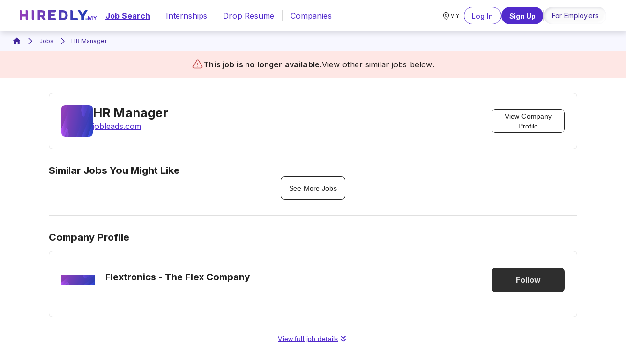

--- FILE ---
content_type: text/css; charset=utf-8
request_url: https://my.hiredly.com/_next/static/css/69f870a9d52ee0fb.css
body_size: 411
content:
.custom-phone-input{height:48px!important;border:1px solid #d8d8d8;border-width:1px!important;overflow:hidden}.custom-phone-input:hover{border:1px solid #aeaeae!important}.custom-phone-input:active{border:1px solid #512acc!important}.custom-phone-input:focus-within{border:1px solid #512acc!important}.custom-phone-input-error{height:48px!important;border:1px solid #f75443;border-width:1px!important;overflow:hidden}.custom-phone-input-error .PhoneInputInput{padding:0 0 0 12px!important;height:48px}.custom-phone-input-error .PhoneInputCountry{height:48px}.custom-phone-input-error:hover{border:1px solid #aeaeae!important}.custom-phone-input-error:active{border:1px solid #512acc!important}.custom-phone-input-error:focus-within{border:1px solid #512acc!important}
/*# sourceMappingURL=69f870a9d52ee0fb.css.map*/

--- FILE ---
content_type: application/javascript; charset=utf-8
request_url: https://my.hiredly.com/_next/static/chunks/2903-de54ab925814a5af.js
body_size: 15141
content:
(self.webpackChunk_N_E=self.webpackChunk_N_E||[]).push([[2903],{48678:function(e,t,r){"use strict";r.d(t,{Z:function(){return o}});var n=r(56760);function o(){var e;let t=(0,n.Z)();return null!=(e=null==t?void 0:t.$$material)?e:t}},99038:function(e,t,r){"use strict";var n=r(87462),o=r(67294),i=r(8679),a=r.n(i),s=r(48678),u=r(85893);let c=function(e={}){let{defaultTheme:t}=e;return e=>{let r=o.forwardRef(function(r,o){let i=(0,s.Z)()||t;return(0,u.jsx)(e,(0,n.Z)({theme:i,ref:o},r))});return a()(r,e),r}}();t.Z=c},86154:function(e,t,r){"use strict";r.d(t,{ZP:function(){return m},x9:function(){return d}});var n=r(87462),o=r(63366),i=r(69413),a=r(4953),s=r(17172),u=r(86523);let c=["ownerState"],l=["variants"],f=["name","slot","skipVariantsResolver","skipSx","overridesResolver"];function d(e){return"ownerState"!==e&&"theme"!==e&&"sx"!==e&&"as"!==e}let h=(0,s.Z)(),p=e=>e?e.charAt(0).toLowerCase()+e.slice(1):e;function v({defaultTheme:e,theme:t,themeId:r}){return 0===Object.keys(t).length?e:t[r]||t}function g(e,t){let{ownerState:r}=t,i=(0,o.Z)(t,c),a="function"==typeof e?e((0,n.Z)({ownerState:r},i)):e;if(Array.isArray(a))return a.flatMap(e=>g(e,(0,n.Z)({ownerState:r},i)));if(a&&"object"==typeof a&&Array.isArray(a.variants)){let{variants:e=[]}=a,t=(0,o.Z)(a,l);return e.forEach(e=>{let o=!0;"function"==typeof e.props?o=e.props((0,n.Z)({ownerState:r},i,r)):Object.keys(e.props).forEach(t=>{(null==r?void 0:r[t])!==e.props[t]&&i[t]!==e.props[t]&&(o=!1)}),o&&(Array.isArray(t)||(t=[t]),t.push("function"==typeof e.style?e.style((0,n.Z)({ownerState:r},i,r)):e.style))}),t}return a}function m(e={}){let{themeId:t,defaultTheme:r=h,rootShouldForwardProp:s=d,slotShouldForwardProp:c=d}=e,l=e=>(0,u.Z)((0,n.Z)({},e,{theme:v((0,n.Z)({},e,{defaultTheme:r,themeId:t}))}));return l.__mui_systemSx=!0,(e,u={})=>{var h;let m;(0,i.internal_processStyles)(e,e=>e.filter(e=>!(null!=e&&e.__mui_systemSx)));let{name:y,slot:b,skipVariantsResolver:S,skipSx:C,overridesResolver:k=(h=p(b))?(e,t)=>t[h]:null}=u,A=(0,o.Z)(u,f),w=void 0!==S?S:b&&"Root"!==b&&"root"!==b||!1,x=C||!1,_=d;"Root"===b||"root"===b?_=s:b?_=c:"string"==typeof e&&e.charCodeAt(0)>96&&(_=void 0);let E=(0,i.default)(e,(0,n.Z)({shouldForwardProp:_,label:m},A)),P=e=>"function"==typeof e&&e.__emotion_real!==e||(0,a.P)(e)?o=>g(e,(0,n.Z)({},o,{theme:v({theme:o.theme,defaultTheme:r,themeId:t})})):e,I=(o,...i)=>{let a=P(o),s=i?i.map(P):[];y&&k&&s.push(e=>{let o=v((0,n.Z)({},e,{defaultTheme:r,themeId:t}));if(!o.components||!o.components[y]||!o.components[y].styleOverrides)return null;let i=o.components[y].styleOverrides,a={};return Object.entries(i).forEach(([t,r])=>{a[t]=g(r,(0,n.Z)({},e,{theme:o}))}),k(e,a)}),y&&!w&&s.push(e=>{var o;let i=v((0,n.Z)({},e,{defaultTheme:r,themeId:t}));return g({variants:null==i||null==(o=i.components)||null==(o=o[y])?void 0:o.variants},(0,n.Z)({},e,{theme:i}))}),x||s.push(l);let u=s.length-i.length;if(Array.isArray(o)&&u>0){let e=Array(u).fill("");(a=[...o,...e]).raw=[...o.raw,...e]}let c=E(a,...s);return e.muiName&&(c.muiName=e.muiName),c};return E.withConfig&&(I.withConfig=E.withConfig),I}}},13264:function(e,t,r){"use strict";let n=(0,r(86154).ZP)();t.Z=n},84166:function(e,t,r){"use strict";r.d(t,{Z:function(){return x}});var n=r(63366),o=r(87462),i=r(67294),a=r(90512),s=r(4953),u=r(34867),c=r(94780),l=r(13264),f=r(29628),d=r(39707),h=r(17172),p=r(95408),v=r(98700),g=r(85893);let m=["component","direction","spacing","divider","children","className","useFlexGap"],y=(0,h.Z)(),b=(0,l.Z)("div",{name:"MuiStack",slot:"Root",overridesResolver:(e,t)=>t.root});function S(e){return(0,f.Z)({props:e,name:"MuiStack",defaultTheme:y})}let C=e=>({row:"Left","row-reverse":"Right",column:"Top","column-reverse":"Bottom"})[e],k=({ownerState:e,theme:t})=>{let r=(0,o.Z)({display:"flex",flexDirection:"column"},(0,p.k9)({theme:t},(0,p.P$)({values:e.direction,breakpoints:t.breakpoints.values}),e=>({flexDirection:e})));if(e.spacing){let n=(0,v.hB)(t),o=Object.keys(t.breakpoints.values).reduce((t,r)=>(("object"==typeof e.spacing&&null!=e.spacing[r]||"object"==typeof e.direction&&null!=e.direction[r])&&(t[r]=!0),t),{}),i=(0,p.P$)({values:e.direction,base:o}),a=(0,p.P$)({values:e.spacing,base:o});"object"==typeof i&&Object.keys(i).forEach((e,t,r)=>{if(!i[e]){let n=t>0?i[r[t-1]]:"column";i[e]=n}}),r=(0,s.Z)(r,(0,p.k9)({theme:t},a,(t,r)=>e.useFlexGap?{gap:(0,v.NA)(n,t)}:{"& > :not(style):not(style)":{margin:0},"& > :not(style) ~ :not(style)":{[`margin${C(r?i[r]:e.direction)}`]:(0,v.NA)(n,t)}}))}return(0,p.dt)(t.breakpoints,r)};var A=r(77527),w=r(44001),x=function(e={}){let{createStyledComponent:t=b,useThemeProps:r=S,componentName:s="MuiStack"}=e,l=()=>(0,c.Z)({root:["root"]},e=>(0,u.ZP)(s,e),{}),f=t(k);return i.forwardRef(function(e,t){let s=r(e),u=(0,d.Z)(s),{component:c="div",direction:h="column",spacing:p=0,divider:v,children:y,className:b,useFlexGap:S=!1}=u,C=(0,n.Z)(u,m),k=l();return(0,g.jsx)(f,(0,o.Z)({as:c,ownerState:{direction:h,spacing:p,useFlexGap:S},ref:t,className:(0,a.Z)(k.root,b)},C,{children:v?function(e,t){let r=i.Children.toArray(e).filter(Boolean);return r.reduce((e,n,o)=>(e.push(n),o<r.length-1&&e.push(i.cloneElement(t,{key:`separator-${o}`})),e),[])}(y,v):y}))})}({createStyledComponent:(0,A.ZP)("div",{name:"MuiStack",slot:"Root",overridesResolver:(e,t)=>t.root}),useThemeProps:e=>(0,w.i)({props:e,name:"MuiStack"})})},38199:function(e,t){"use strict";var r,n,o,i;Object.defineProperty(t,"__esModule",{value:!0}),function(e,t){for(var r in t)Object.defineProperty(e,r,{enumerable:!0,get:t[r]})}(t,{ACTION_FAST_REFRESH:function(){return f},ACTION_NAVIGATE:function(){return s},ACTION_PREFETCH:function(){return l},ACTION_REFRESH:function(){return a},ACTION_RESTORE:function(){return u},ACTION_SERVER_ACTION:function(){return d},ACTION_SERVER_PATCH:function(){return c},PrefetchCacheEntryStatus:function(){return n},PrefetchKind:function(){return r},isThenable:function(){return h}});let a="refresh",s="navigate",u="restore",c="server-patch",l="prefetch",f="fast-refresh",d="server-action";function h(e){return e&&("object"==typeof e||"function"==typeof e)&&"function"==typeof e.then}(o=r||(r={})).AUTO="auto",o.FULL="full",o.TEMPORARY="temporary",(i=n||(n={})).fresh="fresh",i.reusable="reusable",i.expired="expired",i.stale="stale",("function"==typeof t.default||"object"==typeof t.default&&null!==t.default)&&void 0===t.default.__esModule&&(Object.defineProperty(t.default,"__esModule",{value:!0}),Object.assign(t.default,t),e.exports=t.default)},87195:function(e,t,r){"use strict";function n(e,t,r,n){return!1}Object.defineProperty(t,"__esModule",{value:!0}),Object.defineProperty(t,"getDomainLocale",{enumerable:!0,get:function(){return n}}),r(98337),("function"==typeof t.default||"object"==typeof t.default&&null!==t.default)&&void 0===t.default.__esModule&&(Object.defineProperty(t.default,"__esModule",{value:!0}),Object.assign(t.default,t),e.exports=t.default)},98342:function(e,t,r){"use strict";Object.defineProperty(t,"__esModule",{value:!0}),Object.defineProperty(t,"default",{enumerable:!0,get:function(){return S}});let n=r(38754),o=r(85893),i=n._(r(67294)),a=r(36075),s=r(53955),u=r(48041),c=r(99903),l=r(65490),f=r(81928),d=r(60257),h=r(84229),p=r(87195),v=r(89470),g=r(38199),m=new Set;function y(e,t,r,n,o,i){if(i||(0,s.isLocalURL)(t)){if(!n.bypassPrefetchedCheck){let o=t+"%"+r+"%"+(void 0!==n.locale?n.locale:"locale"in e?e.locale:void 0);if(m.has(o))return;m.add(o)}(async()=>i?e.prefetch(t,o):e.prefetch(t,r,n))().catch(e=>{})}}function b(e){return"string"==typeof e?e:(0,u.formatUrl)(e)}let S=i.default.forwardRef(function(e,t){let r,n;let{href:u,as:m,children:S,prefetch:C=null,passHref:k,replace:A,shallow:w,scroll:x,locale:_,onClick:E,onMouseEnter:P,onTouchStart:I,legacyBehavior:O=!1,...R}=e;r=S,O&&("string"==typeof r||"number"==typeof r)&&(r=(0,o.jsx)("a",{children:r}));let j=i.default.useContext(f.RouterContext),T=i.default.useContext(d.AppRouterContext),N=null!=j?j:T,M=!j,Z=!1!==C,L=null===C?g.PrefetchKind.AUTO:g.PrefetchKind.FULL,{href:D,as:$}=i.default.useMemo(()=>{if(!j){let e=b(u);return{href:e,as:m?b(m):e}}let[e,t]=(0,a.resolveHref)(j,u,!0);return{href:e,as:m?(0,a.resolveHref)(j,m):t||e}},[j,u,m]),z=i.default.useRef(D),F=i.default.useRef($);O&&(n=i.default.Children.only(r));let G=O?n&&"object"==typeof n&&n.ref:t,[B,H,U]=(0,h.useIntersection)({rootMargin:"200px"}),Y=i.default.useCallback(e=>{(F.current!==$||z.current!==D)&&(U(),F.current=$,z.current=D),B(e),G&&("function"==typeof G?G(e):"object"==typeof G&&(G.current=e))},[$,G,D,U,B]);i.default.useEffect(()=>{N&&H&&Z&&y(N,D,$,{locale:_},{kind:L},M)},[$,D,H,_,Z,null==j?void 0:j.locale,N,M,L]);let W={ref:Y,onClick(e){O||"function"!=typeof E||E(e),O&&n.props&&"function"==typeof n.props.onClick&&n.props.onClick(e),N&&!e.defaultPrevented&&function(e,t,r,n,o,a,u,c,l){let{nodeName:f}=e.currentTarget;if("A"===f.toUpperCase()&&(function(e){let t=e.currentTarget.getAttribute("target");return t&&"_self"!==t||e.metaKey||e.ctrlKey||e.shiftKey||e.altKey||e.nativeEvent&&2===e.nativeEvent.which}(e)||!l&&!(0,s.isLocalURL)(r)))return;e.preventDefault();let d=()=>{let e=null==u||u;"beforePopState"in t?t[o?"replace":"push"](r,n,{shallow:a,locale:c,scroll:e}):t[o?"replace":"push"](n||r,{scroll:e})};l?i.default.startTransition(d):d()}(e,N,D,$,A,w,x,_,M)},onMouseEnter(e){O||"function"!=typeof P||P(e),O&&n.props&&"function"==typeof n.props.onMouseEnter&&n.props.onMouseEnter(e),N&&(Z||!M)&&y(N,D,$,{locale:_,priority:!0,bypassPrefetchedCheck:!0},{kind:L},M)},onTouchStart:function(e){O||"function"!=typeof I||I(e),O&&n.props&&"function"==typeof n.props.onTouchStart&&n.props.onTouchStart(e),N&&(Z||!M)&&y(N,D,$,{locale:_,priority:!0,bypassPrefetchedCheck:!0},{kind:L},M)}};if((0,c.isAbsoluteUrl)($))W.href=$;else if(!O||k||"a"===n.type&&!("href"in n.props)){let e=void 0!==_?_:null==j?void 0:j.locale,t=(null==j?void 0:j.isLocaleDomain)&&(0,p.getDomainLocale)($,e,null==j?void 0:j.locales,null==j?void 0:j.domainLocales);W.href=t||(0,v.addBasePath)((0,l.addLocale)($,e,null==j?void 0:j.defaultLocale))}return O?i.default.cloneElement(n,W):(0,o.jsx)("a",{...R,...W,children:r})});("function"==typeof t.default||"object"==typeof t.default&&null!==t.default)&&void 0===t.default.__esModule&&(Object.defineProperty(t.default,"__esModule",{value:!0}),Object.assign(t.default,t),e.exports=t.default)},84229:function(e,t,r){"use strict";Object.defineProperty(t,"__esModule",{value:!0}),Object.defineProperty(t,"useIntersection",{enumerable:!0,get:function(){return u}});let n=r(67294),o=r(84474),i="function"==typeof IntersectionObserver,a=new Map,s=[];function u(e){let{rootRef:t,rootMargin:r,disabled:u}=e,c=u||!i,[l,f]=(0,n.useState)(!1),d=(0,n.useRef)(null),h=(0,n.useCallback)(e=>{d.current=e},[]);return(0,n.useEffect)(()=>{if(i){if(c||l)return;let e=d.current;if(e&&e.tagName)return function(e,t,r){let{id:n,observer:o,elements:i}=function(e){let t;let r={root:e.root||null,margin:e.rootMargin||""},n=s.find(e=>e.root===r.root&&e.margin===r.margin);if(n&&(t=a.get(n)))return t;let o=new Map;return t={id:r,observer:new IntersectionObserver(e=>{e.forEach(e=>{let t=o.get(e.target),r=e.isIntersecting||e.intersectionRatio>0;t&&r&&t(r)})},e),elements:o},s.push(r),a.set(r,t),t}(r);return i.set(e,t),o.observe(e),function(){if(i.delete(e),o.unobserve(e),0===i.size){o.disconnect(),a.delete(n);let e=s.findIndex(e=>e.root===n.root&&e.margin===n.margin);e>-1&&s.splice(e,1)}}}(e,e=>e&&f(e),{root:null==t?void 0:t.current,rootMargin:r})}else if(!l){let e=(0,o.requestIdleCallback)(()=>f(!0));return()=>(0,o.cancelIdleCallback)(e)}},[c,r,t,l,d.current]),[h,l,(0,n.useCallback)(()=>{f(!1)},[])]}("function"==typeof t.default||"object"==typeof t.default&&null!==t.default)&&void 0===t.default.__esModule&&(Object.defineProperty(t.default,"__esModule",{value:!0}),Object.assign(t.default,t),e.exports=t.default)},41664:function(e,t,r){e.exports=r(98342)},96774:function(e){e.exports=function(e,t,r,n){var o=r?r.call(n,e,t):void 0;if(void 0!==o)return!!o;if(e===t)return!0;if("object"!=typeof e||!e||"object"!=typeof t||!t)return!1;var i=Object.keys(e),a=Object.keys(t);if(i.length!==a.length)return!1;for(var s=Object.prototype.hasOwnProperty.bind(t),u=0;u<i.length;u++){var c=i[u];if(!s(c))return!1;var l=e[c],f=t[c];if(!1===(o=r?r.call(n,l,f,c):void 0)||void 0===o&&l!==f)return!1}return!0}},186:function(e,t,r){"use strict";r.r(t),r.d(t,{ServerStyleSheet:function(){return eM},StyleSheetConsumer:function(){return en},StyleSheetContext:function(){return er},StyleSheetManager:function(){return ec},ThemeConsumer:function(){return eP},ThemeContext:function(){return eE},ThemeProvider:function(){return eI},__PRIVATE__:function(){return eD},createGlobalStyle:function(){return eT},css:function(){return eb},default:function(){return e$},isStyledComponent:function(){return S},keyframes:function(){return eN},useTheme:function(){return eL},version:function(){return k},withTheme:function(){return eZ}});var n=r(59864),o=r(67294),i=r(96774),a=r.n(i),s=function(e){function t(e,t,n){var o=t.trim().split(p);t=o;var i=o.length,a=e.length;switch(a){case 0:case 1:var s=0;for(e=0===a?"":e[0]+" ";s<i;++s)t[s]=r(e,t[s],n).trim();break;default:var u=s=0;for(t=[];s<i;++s)for(var c=0;c<a;++c)t[u++]=r(e[c]+" ",o[s],n).trim()}return t}function r(e,t,r){var n=t.charCodeAt(0);switch(33>n&&(n=(t=t.trim()).charCodeAt(0)),n){case 38:return t.replace(v,"$1"+e.trim());case 58:return e.trim()+t.replace(v,"$1"+e.trim());default:if(0<1*r&&0<t.indexOf("\f"))return t.replace(v,(58===e.charCodeAt(0)?"":"$1")+e.trim())}return e+t}function n(e,t,r,i){var a=e+";",s=2*t+3*r+4*i;if(944===s){e=a.indexOf(":",9)+1;var u=a.substring(e,a.length-1).trim();return u=a.substring(0,e).trim()+u+";",1===I||2===I&&o(u,1)?"-webkit-"+u+u:u}if(0===I||2===I&&!o(a,1))return a;switch(s){case 1015:return 97===a.charCodeAt(10)?"-webkit-"+a+a:a;case 951:return 116===a.charCodeAt(3)?"-webkit-"+a+a:a;case 963:return 110===a.charCodeAt(5)?"-webkit-"+a+a:a;case 1009:if(100!==a.charCodeAt(4))break;case 969:case 942:return"-webkit-"+a+a;case 978:return"-webkit-"+a+"-moz-"+a+a;case 1019:case 983:return"-webkit-"+a+"-moz-"+a+"-ms-"+a+a;case 883:if(45===a.charCodeAt(8))return"-webkit-"+a+a;if(0<a.indexOf("image-set(",11))return a.replace(x,"$1-webkit-$2")+a;break;case 932:if(45===a.charCodeAt(4))switch(a.charCodeAt(5)){case 103:return"-webkit-box-"+a.replace("-grow","")+"-webkit-"+a+"-ms-"+a.replace("grow","positive")+a;case 115:return"-webkit-"+a+"-ms-"+a.replace("shrink","negative")+a;case 98:return"-webkit-"+a+"-ms-"+a.replace("basis","preferred-size")+a}return"-webkit-"+a+"-ms-"+a+a;case 964:return"-webkit-"+a+"-ms-flex-"+a+a;case 1023:if(99!==a.charCodeAt(8))break;return"-webkit-box-pack"+(u=a.substring(a.indexOf(":",15)).replace("flex-","").replace("space-between","justify"))+"-webkit-"+a+"-ms-flex-pack"+u+a;case 1005:return d.test(a)?a.replace(f,":-webkit-")+a.replace(f,":-moz-")+a:a;case 1e3:switch(t=(u=a.substring(13).trim()).indexOf("-")+1,u.charCodeAt(0)+u.charCodeAt(t)){case 226:u=a.replace(b,"tb");break;case 232:u=a.replace(b,"tb-rl");break;case 220:u=a.replace(b,"lr");break;default:return a}return"-webkit-"+a+"-ms-"+u+a;case 1017:if(-1===a.indexOf("sticky",9))break;case 975:switch(t=(a=e).length-10,s=(u=(33===a.charCodeAt(t)?a.substring(0,t):a).substring(e.indexOf(":",7)+1).trim()).charCodeAt(0)+(0|u.charCodeAt(7))){case 203:if(111>u.charCodeAt(8))break;case 115:a=a.replace(u,"-webkit-"+u)+";"+a;break;case 207:case 102:a=a.replace(u,"-webkit-"+(102<s?"inline-":"")+"box")+";"+a.replace(u,"-webkit-"+u)+";"+a.replace(u,"-ms-"+u+"box")+";"+a}return a+";";case 938:if(45===a.charCodeAt(5))switch(a.charCodeAt(6)){case 105:return u=a.replace("-items",""),"-webkit-"+a+"-webkit-box-"+u+"-ms-flex-"+u+a;case 115:return"-webkit-"+a+"-ms-flex-item-"+a.replace(k,"")+a;default:return"-webkit-"+a+"-ms-flex-line-pack"+a.replace("align-content","").replace(k,"")+a}break;case 973:case 989:if(45!==a.charCodeAt(3)||122===a.charCodeAt(4))break;case 931:case 953:if(!0===w.test(e))return 115===(u=e.substring(e.indexOf(":")+1)).charCodeAt(0)?n(e.replace("stretch","fill-available"),t,r,i).replace(":fill-available",":stretch"):a.replace(u,"-webkit-"+u)+a.replace(u,"-moz-"+u.replace("fill-",""))+a;break;case 962:if(a="-webkit-"+a+(102===a.charCodeAt(5)?"-ms-"+a:"")+a,211===r+i&&105===a.charCodeAt(13)&&0<a.indexOf("transform",10))return a.substring(0,a.indexOf(";",27)+1).replace(h,"$1-webkit-$2")+a}return a}function o(e,t){var r=e.indexOf(1===t?":":"{"),n=e.substring(0,3!==t?r:10);return r=e.substring(r+1,e.length-1),T(2!==t?n:n.replace(A,"$1"),r,t)}function i(e,t){var r=n(t,t.charCodeAt(0),t.charCodeAt(1),t.charCodeAt(2));return r!==t+";"?r.replace(C," or ($1)").substring(4):"("+t+")"}function a(e,t,r,n,o,i,a,s,c,l){for(var f,d=0,h=t;d<j;++d)switch(f=R[d].call(u,e,h,r,n,o,i,a,s,c,l)){case void 0:case!1:case!0:case null:break;default:h=f}if(h!==t)return h}function s(e){return void 0!==(e=e.prefix)&&(T=null,e?"function"!=typeof e?I=1:(I=2,T=e):I=0),s}function u(e,r){var s=e;if(33>s.charCodeAt(0)&&(s=s.trim()),s=[s],0<j){var u=a(-1,r,s,s,E,_,0,0,0,0);void 0!==u&&"string"==typeof u&&(r=u)}var f=function e(r,s,u,f,d){for(var h,p,v,b,C,k=0,A=0,w=0,x=0,R=0,T=0,M=v=h=0,Z=0,L=0,D=0,$=0,z=u.length,F=z-1,G="",B="",H="",U="";Z<z;){if(p=u.charCodeAt(Z),Z===F&&0!==A+x+w+k&&(0!==A&&(p=47===A?10:47),x=w=k=0,z++,F++),0===A+x+w+k){if(Z===F&&(0<L&&(G=G.replace(l,"")),0<G.trim().length)){switch(p){case 32:case 9:case 59:case 13:case 10:break;default:G+=u.charAt(Z)}p=59}switch(p){case 123:for(h=(G=G.trim()).charCodeAt(0),v=1,$=++Z;Z<z;){switch(p=u.charCodeAt(Z)){case 123:v++;break;case 125:v--;break;case 47:switch(p=u.charCodeAt(Z+1)){case 42:case 47:e:{for(M=Z+1;M<F;++M)switch(u.charCodeAt(M)){case 47:if(42===p&&42===u.charCodeAt(M-1)&&Z+2!==M){Z=M+1;break e}break;case 10:if(47===p){Z=M+1;break e}}Z=M}}break;case 91:p++;case 40:p++;case 34:case 39:for(;Z++<F&&u.charCodeAt(Z)!==p;);}if(0===v)break;Z++}if(v=u.substring($,Z),0===h&&(h=(G=G.replace(c,"").trim()).charCodeAt(0)),64===h){switch(0<L&&(G=G.replace(l,"")),p=G.charCodeAt(1)){case 100:case 109:case 115:case 45:L=s;break;default:L=O}if($=(v=e(s,L,v,p,d+1)).length,0<j&&(C=a(3,v,L=t(O,G,D),s,E,_,$,p,d,f),G=L.join(""),void 0!==C&&0===($=(v=C.trim()).length)&&(p=0,v="")),0<$)switch(p){case 115:G=G.replace(S,i);case 100:case 109:case 45:v=G+"{"+v+"}";break;case 107:v=(G=G.replace(g,"$1 $2"))+"{"+v+"}",v=1===I||2===I&&o("@"+v,3)?"@-webkit-"+v+"@"+v:"@"+v;break;default:v=G+v,112===f&&(B+=v,v="")}else v=""}else v=e(s,t(s,G,D),v,f,d+1);H+=v,v=D=L=M=h=0,G="",p=u.charCodeAt(++Z);break;case 125:case 59:if(1<($=(G=(0<L?G.replace(l,""):G).trim()).length))switch(0===M&&(45===(h=G.charCodeAt(0))||96<h&&123>h)&&($=(G=G.replace(" ",":")).length),0<j&&void 0!==(C=a(1,G,s,r,E,_,B.length,f,d,f))&&0===($=(G=C.trim()).length)&&(G="\0\0"),h=G.charCodeAt(0),p=G.charCodeAt(1),h){case 0:break;case 64:if(105===p||99===p){U+=G+u.charAt(Z);break}default:58!==G.charCodeAt($-1)&&(B+=n(G,h,p,G.charCodeAt(2)))}D=L=M=h=0,G="",p=u.charCodeAt(++Z)}}switch(p){case 13:case 10:47===A?A=0:0===1+h&&107!==f&&0<G.length&&(L=1,G+="\0"),0<j*N&&a(0,G,s,r,E,_,B.length,f,d,f),_=1,E++;break;case 59:case 125:if(0===A+x+w+k){_++;break}default:switch(_++,b=u.charAt(Z),p){case 9:case 32:if(0===x+k+A)switch(R){case 44:case 58:case 9:case 32:b="";break;default:32!==p&&(b=" ")}break;case 0:b="\\0";break;case 12:b="\\f";break;case 11:b="\\v";break;case 38:0===x+A+k&&(L=D=1,b="\f"+b);break;case 108:if(0===x+A+k+P&&0<M)switch(Z-M){case 2:112===R&&58===u.charCodeAt(Z-3)&&(P=R);case 8:111===T&&(P=T)}break;case 58:0===x+A+k&&(M=Z);break;case 44:0===A+w+x+k&&(L=1,b+="\r");break;case 34:case 39:0===A&&(x=x===p?0:0===x?p:x);break;case 91:0===x+A+w&&k++;break;case 93:0===x+A+w&&k--;break;case 41:0===x+A+k&&w--;break;case 40:0===x+A+k&&(0===h&&(2*R+3*T==533||(h=1)),w++);break;case 64:0===A+w+x+k+M+v&&(v=1);break;case 42:case 47:if(!(0<x+k+w))switch(A){case 0:switch(2*p+3*u.charCodeAt(Z+1)){case 235:A=47;break;case 220:$=Z,A=42}break;case 42:47===p&&42===R&&$+2!==Z&&(33===u.charCodeAt($+2)&&(B+=u.substring($,Z+1)),b="",A=0)}}0===A&&(G+=b)}T=R,R=p,Z++}if(0<($=B.length)){if(L=s,0<j&&void 0!==(C=a(2,B,L,r,E,_,$,f,d,f))&&0===(B=C).length)return U+B+H;if(B=L.join(",")+"{"+B+"}",0!=I*P){switch(2!==I||o(B,2)||(P=0),P){case 111:B=B.replace(y,":-moz-$1")+B;break;case 112:B=B.replace(m,"::-webkit-input-$1")+B.replace(m,"::-moz-$1")+B.replace(m,":-ms-input-$1")+B}P=0}}return U+B+H}(O,s,r,0,0);return 0<j&&void 0!==(u=a(-2,f,s,s,E,_,f.length,0,0,0))&&(f=u),P=0,_=E=1,f}var c=/^\0+/g,l=/[\0\r\f]/g,f=/: */g,d=/zoo|gra/,h=/([,: ])(transform)/g,p=/,\r+?/g,v=/([\t\r\n ])*\f?&/g,g=/@(k\w+)\s*(\S*)\s*/,m=/::(place)/g,y=/:(read-only)/g,b=/[svh]\w+-[tblr]{2}/,S=/\(\s*(.*)\s*\)/g,C=/([\s\S]*?);/g,k=/-self|flex-/g,A=/[^]*?(:[rp][el]a[\w-]+)[^]*/,w=/stretch|:\s*\w+\-(?:conte|avail)/,x=/([^-])(image-set\()/,_=1,E=1,P=0,I=1,O=[],R=[],j=0,T=null,N=0;return u.use=function e(t){switch(t){case void 0:case null:j=R.length=0;break;default:if("function"==typeof t)R[j++]=t;else if("object"==typeof t)for(var r=0,n=t.length;r<n;++r)e(t[r]);else N=0|!!t}return e},u.set=s,void 0!==e&&s(e),u},u={animationIterationCount:1,borderImageOutset:1,borderImageSlice:1,borderImageWidth:1,boxFlex:1,boxFlexGroup:1,boxOrdinalGroup:1,columnCount:1,columns:1,flex:1,flexGrow:1,flexPositive:1,flexShrink:1,flexNegative:1,flexOrder:1,gridRow:1,gridRowEnd:1,gridRowSpan:1,gridRowStart:1,gridColumn:1,gridColumnEnd:1,gridColumnSpan:1,gridColumnStart:1,msGridRow:1,msGridRowSpan:1,msGridColumn:1,msGridColumnSpan:1,fontWeight:1,lineHeight:1,opacity:1,order:1,orphans:1,tabSize:1,widows:1,zIndex:1,zoom:1,WebkitLineClamp:1,fillOpacity:1,floodOpacity:1,stopOpacity:1,strokeDasharray:1,strokeDashoffset:1,strokeMiterlimit:1,strokeOpacity:1,strokeWidth:1},c=r(71068),l=r(8679),f=r.n(l),d=r(83454);function h(){return(h=Object.assign||function(e){for(var t=1;t<arguments.length;t++){var r=arguments[t];for(var n in r)Object.prototype.hasOwnProperty.call(r,n)&&(e[n]=r[n])}return e}).apply(this,arguments)}var p=function(e,t){for(var r=[e[0]],n=0,o=t.length;n<o;n+=1)r.push(t[n],e[n+1]);return r},v=function(e){return null!==e&&"object"==typeof e&&"[object Object]"===(e.toString?e.toString():Object.prototype.toString.call(e))&&!(0,n.typeOf)(e)},g=Object.freeze([]),m=Object.freeze({});function y(e){return"function"==typeof e}function b(e){return e.displayName||e.name||"Component"}function S(e){return e&&"string"==typeof e.styledComponentId}var C=void 0!==d&&void 0!==d.env&&(d.env.REACT_APP_SC_ATTR||d.env.SC_ATTR)||"data-styled",k="5.3.11",A="undefined"!=typeof window&&"HTMLElement"in window,w=!!("boolean"==typeof SC_DISABLE_SPEEDY?SC_DISABLE_SPEEDY:void 0!==d&&void 0!==d.env&&(void 0!==d.env.REACT_APP_SC_DISABLE_SPEEDY&&""!==d.env.REACT_APP_SC_DISABLE_SPEEDY?"false"!==d.env.REACT_APP_SC_DISABLE_SPEEDY&&d.env.REACT_APP_SC_DISABLE_SPEEDY:void 0!==d.env.SC_DISABLE_SPEEDY&&""!==d.env.SC_DISABLE_SPEEDY&&"false"!==d.env.SC_DISABLE_SPEEDY&&d.env.SC_DISABLE_SPEEDY)),x={};function _(e){for(var t=arguments.length,r=Array(t>1?t-1:0),n=1;n<t;n++)r[n-1]=arguments[n];throw Error("An error occurred. See https://git.io/JUIaE#"+e+" for more information."+(r.length>0?" Args: "+r.join(", "):""))}var E=function(){function e(e){this.groupSizes=new Uint32Array(512),this.length=512,this.tag=e}var t=e.prototype;return t.indexOfGroup=function(e){for(var t=0,r=0;r<e;r++)t+=this.groupSizes[r];return t},t.insertRules=function(e,t){if(e>=this.groupSizes.length){for(var r=this.groupSizes,n=r.length,o=n;e>=o;)(o<<=1)<0&&_(16,""+e);this.groupSizes=new Uint32Array(o),this.groupSizes.set(r),this.length=o;for(var i=n;i<o;i++)this.groupSizes[i]=0}for(var a=this.indexOfGroup(e+1),s=0,u=t.length;s<u;s++)this.tag.insertRule(a,t[s])&&(this.groupSizes[e]++,a++)},t.clearGroup=function(e){if(e<this.length){var t=this.groupSizes[e],r=this.indexOfGroup(e),n=r+t;this.groupSizes[e]=0;for(var o=r;o<n;o++)this.tag.deleteRule(r)}},t.getGroup=function(e){var t="";if(e>=this.length||0===this.groupSizes[e])return t;for(var r=this.groupSizes[e],n=this.indexOfGroup(e),o=n+r,i=n;i<o;i++)t+=this.tag.getRule(i)+"/*!sc*/\n";return t},e}(),P=new Map,I=new Map,O=1,R=function(e){if(P.has(e))return P.get(e);for(;I.has(O);)O++;var t=O++;return P.set(e,t),I.set(t,e),t},j=function(e,t){t>=O&&(O=t+1),P.set(e,t),I.set(t,e)},T="style["+C+'][data-styled-version="5.3.11"]',N=RegExp("^"+C+'\\.g(\\d+)\\[id="([\\w\\d-]+)"\\].*?"([^"]*)'),M=function(e,t,r){for(var n,o=r.split(","),i=0,a=o.length;i<a;i++)(n=o[i])&&e.registerName(t,n)},Z=function(e,t){for(var r=(t.textContent||"").split("/*!sc*/\n"),n=[],o=0,i=r.length;o<i;o++){var a=r[o].trim();if(a){var s=a.match(N);if(s){var u=0|parseInt(s[1],10),c=s[2];0!==u&&(j(c,u),M(e,c,s[3]),e.getTag().insertRules(u,n)),n.length=0}else n.push(a)}}},L=function(){return r.nc},D=function(e){var t=document.head,r=e||t,n=document.createElement("style"),o=function(e){for(var t=e.childNodes,r=t.length;r>=0;r--){var n=t[r];if(n&&1===n.nodeType&&n.hasAttribute(C))return n}}(r),i=void 0!==o?o.nextSibling:null;n.setAttribute(C,"active"),n.setAttribute("data-styled-version","5.3.11");var a=L();return a&&n.setAttribute("nonce",a),r.insertBefore(n,i),n},$=function(){function e(e){var t=this.element=D(e);t.appendChild(document.createTextNode("")),this.sheet=function(e){if(e.sheet)return e.sheet;for(var t=document.styleSheets,r=0,n=t.length;r<n;r++){var o=t[r];if(o.ownerNode===e)return o}_(17)}(t),this.length=0}var t=e.prototype;return t.insertRule=function(e,t){try{return this.sheet.insertRule(t,e),this.length++,!0}catch(e){return!1}},t.deleteRule=function(e){this.sheet.deleteRule(e),this.length--},t.getRule=function(e){var t=this.sheet.cssRules[e];return void 0!==t&&"string"==typeof t.cssText?t.cssText:""},e}(),z=function(){function e(e){var t=this.element=D(e);this.nodes=t.childNodes,this.length=0}var t=e.prototype;return t.insertRule=function(e,t){if(e<=this.length&&e>=0){var r=document.createTextNode(t),n=this.nodes[e];return this.element.insertBefore(r,n||null),this.length++,!0}return!1},t.deleteRule=function(e){this.element.removeChild(this.nodes[e]),this.length--},t.getRule=function(e){return e<this.length?this.nodes[e].textContent:""},e}(),F=function(){function e(e){this.rules=[],this.length=0}var t=e.prototype;return t.insertRule=function(e,t){return e<=this.length&&(this.rules.splice(e,0,t),this.length++,!0)},t.deleteRule=function(e){this.rules.splice(e,1),this.length--},t.getRule=function(e){return e<this.length?this.rules[e]:""},e}(),G=A,B={isServer:!A,useCSSOMInjection:!w},H=function(){function e(e,t,r){void 0===e&&(e=m),void 0===t&&(t={}),this.options=h({},B,{},e),this.gs=t,this.names=new Map(r),this.server=!!e.isServer,!this.server&&A&&G&&(G=!1,function(e){for(var t=document.querySelectorAll(T),r=0,n=t.length;r<n;r++){var o=t[r];o&&"active"!==o.getAttribute(C)&&(Z(e,o),o.parentNode&&o.parentNode.removeChild(o))}}(this))}e.registerId=function(e){return R(e)};var t=e.prototype;return t.reconstructWithOptions=function(t,r){return void 0===r&&(r=!0),new e(h({},this.options,{},t),this.gs,r&&this.names||void 0)},t.allocateGSInstance=function(e){return this.gs[e]=(this.gs[e]||0)+1},t.getTag=function(){var e,t,r,n;return this.tag||(this.tag=(t=(e=this.options).isServer,r=e.useCSSOMInjection,n=e.target,new E(t?new F(n):r?new $(n):new z(n))))},t.hasNameForId=function(e,t){return this.names.has(e)&&this.names.get(e).has(t)},t.registerName=function(e,t){if(R(e),this.names.has(e))this.names.get(e).add(t);else{var r=new Set;r.add(t),this.names.set(e,r)}},t.insertRules=function(e,t,r){this.registerName(e,t),this.getTag().insertRules(R(e),r)},t.clearNames=function(e){this.names.has(e)&&this.names.get(e).clear()},t.clearRules=function(e){this.getTag().clearGroup(R(e)),this.clearNames(e)},t.clearTag=function(){this.tag=void 0},t.toString=function(){return function(e){for(var t=e.getTag(),r=t.length,n="",o=0;o<r;o++){var i,a=(i=o,I.get(i));if(void 0!==a){var s=e.names.get(a),u=t.getGroup(o);if(s&&u&&s.size){var c=C+".g"+o+'[id="'+a+'"]',l="";void 0!==s&&s.forEach(function(e){e.length>0&&(l+=e+",")}),n+=""+u+c+'{content:"'+l+'"}/*!sc*/\n'}}}return n}(this)},e}(),U=/(a)(d)/gi,Y=function(e){return String.fromCharCode(e+(e>25?39:97))};function W(e){var t,r="";for(t=Math.abs(e);t>52;t=t/52|0)r=Y(t%52)+r;return(Y(t%52)+r).replace(U,"$1-$2")}var V=function(e,t){for(var r=t.length;r;)e=33*e^t.charCodeAt(--r);return e},K=function(e){return V(5381,e)};function q(e){for(var t=0;t<e.length;t+=1){var r=e[t];if(y(r)&&!S(r))return!1}return!0}var J=K("5.3.11"),Q=function(){function e(e,t,r){this.rules=e,this.staticRulesId="",this.isStatic=(void 0===r||r.isStatic)&&q(e),this.componentId=t,this.baseHash=V(J,t),this.baseStyle=r,H.registerId(t)}return e.prototype.generateAndInjectStyles=function(e,t,r){var n=this.componentId,o=[];if(this.baseStyle&&o.push(this.baseStyle.generateAndInjectStyles(e,t,r)),this.isStatic&&!r.hash){if(this.staticRulesId&&t.hasNameForId(n,this.staticRulesId))o.push(this.staticRulesId);else{var i=em(this.rules,e,t,r).join(""),a=W(V(this.baseHash,i)>>>0);if(!t.hasNameForId(n,a)){var s=r(i,"."+a,void 0,n);t.insertRules(n,a,s)}o.push(a),this.staticRulesId=a}}else{for(var u=this.rules.length,c=V(this.baseHash,r.hash),l="",f=0;f<u;f++){var d=this.rules[f];if("string"==typeof d)l+=d;else if(d){var h=em(d,e,t,r),p=Array.isArray(h)?h.join(""):h;c=V(c,p+f),l+=p}}if(l){var v=W(c>>>0);if(!t.hasNameForId(n,v)){var g=r(l,"."+v,void 0,n);t.insertRules(n,v,g)}o.push(v)}}return o.join(" ")},e}(),X=/^\s*\/\/.*$/gm,ee=[":","[",".","#"];function et(e){var t,r,n,o,i=void 0===e?m:e,a=i.options,u=void 0===a?m:a,c=i.plugins,l=void 0===c?g:c,f=new s(u),d=[],h=function(e){function t(t){if(t)try{e(t+"}")}catch(e){}}return function(r,n,o,i,a,s,u,c,l,f){switch(r){case 1:if(0===l&&64===n.charCodeAt(0))return e(n+";"),"";break;case 2:if(0===c)return n+"/*|*/";break;case 3:switch(c){case 102:case 112:return e(o[0]+n),"";default:return n+(0===f?"/*|*/":"")}case -2:n.split("/*|*/}").forEach(t)}}}(function(e){d.push(e)}),p=function(e,n,i){return 0===n&&-1!==ee.indexOf(i[r.length])||i.match(o)?e:"."+t};function v(e,i,a,s){void 0===s&&(s="&");var u=e.replace(X,""),c=i&&a?a+" "+i+" { "+u+" }":u;return t=s,n=RegExp("\\"+(r=i)+"\\b","g"),o=RegExp("(\\"+r+"\\b){2,}"),f(a||!i?"":i,c)}return f.use([].concat(l,[function(e,t,o){2===e&&o.length&&o[0].lastIndexOf(r)>0&&(o[0]=o[0].replace(n,p))},h,function(e){if(-2===e){var t=d;return d=[],t}}])),v.hash=l.length?l.reduce(function(e,t){return t.name||_(15),V(e,t.name)},5381).toString():"",v}var er=o.createContext(),en=er.Consumer,eo=o.createContext(),ei=(eo.Consumer,new H),ea=et();function es(){return(0,o.useContext)(er)||ei}function eu(){return(0,o.useContext)(eo)||ea}function ec(e){var t=(0,o.useState)(e.stylisPlugins),r=t[0],n=t[1],i=es(),s=(0,o.useMemo)(function(){var t=i;return e.sheet?t=e.sheet:e.target&&(t=t.reconstructWithOptions({target:e.target},!1)),e.disableCSSOMInjection&&(t=t.reconstructWithOptions({useCSSOMInjection:!1})),t},[e.disableCSSOMInjection,e.sheet,e.target]),u=(0,o.useMemo)(function(){return et({options:{prefix:!e.disableVendorPrefixes},plugins:r})},[e.disableVendorPrefixes,r]);return(0,o.useEffect)(function(){a()(r,e.stylisPlugins)||n(e.stylisPlugins)},[e.stylisPlugins]),o.createElement(er.Provider,{value:s},o.createElement(eo.Provider,{value:u},e.children))}var el=function(){function e(e,t){var r=this;this.inject=function(e,t){void 0===t&&(t=ea);var n=r.name+t.hash;e.hasNameForId(r.id,n)||e.insertRules(r.id,n,t(r.rules,n,"@keyframes"))},this.toString=function(){return _(12,String(r.name))},this.name=e,this.id="sc-keyframes-"+e,this.rules=t}return e.prototype.getName=function(e){return void 0===e&&(e=ea),this.name+e.hash},e}(),ef=/([A-Z])/,ed=/([A-Z])/g,eh=/^ms-/,ep=function(e){return"-"+e.toLowerCase()};function ev(e){return ef.test(e)?e.replace(ed,ep).replace(eh,"-ms-"):e}var eg=function(e){return null==e||!1===e||""===e};function em(e,t,r,n){if(Array.isArray(e)){for(var o,i=[],a=0,s=e.length;a<s;a+=1)""!==(o=em(e[a],t,r,n))&&(Array.isArray(o)?i.push.apply(i,o):i.push(o));return i}return eg(e)?"":S(e)?"."+e.styledComponentId:y(e)?"function"!=typeof e||e.prototype&&e.prototype.isReactComponent||!t?e:em(e(t),t,r,n):e instanceof el?r?(e.inject(r,n),e.getName(n)):e:v(e)?function e(t,r){var n,o=[];for(var i in t)t.hasOwnProperty(i)&&!eg(t[i])&&(Array.isArray(t[i])&&t[i].isCss||y(t[i])?o.push(ev(i)+":",t[i],";"):v(t[i])?o.push.apply(o,e(t[i],i)):o.push(ev(i)+": "+(null==(n=t[i])||"boolean"==typeof n||""===n?"":"number"!=typeof n||0===n||i in u||i.startsWith("--")?String(n).trim():n+"px")+";"));return r?[r+" {"].concat(o,["}"]):o}(e):e.toString()}var ey=function(e){return Array.isArray(e)&&(e.isCss=!0),e};function eb(e){for(var t=arguments.length,r=Array(t>1?t-1:0),n=1;n<t;n++)r[n-1]=arguments[n];return y(e)||v(e)?ey(em(p(g,[e].concat(r)))):0===r.length&&1===e.length&&"string"==typeof e[0]?e:ey(em(p(e,r)))}var eS=function(e,t,r){return void 0===r&&(r=m),e.theme!==r.theme&&e.theme||t||r.theme},eC=/[!"#$%&'()*+,./:;<=>?@[\\\]^`{|}~-]+/g,ek=/(^-|-$)/g;function eA(e){return e.replace(eC,"-").replace(ek,"")}var ew=function(e){return W(K(e)>>>0)};function ex(e){return"string"==typeof e}var e_=function(e){return"function"==typeof e||"object"==typeof e&&null!==e&&!Array.isArray(e)},eE=o.createContext(),eP=eE.Consumer;function eI(e){var t=(0,o.useContext)(eE),r=(0,o.useMemo)(function(){var r;return(r=e.theme)?y(r)?r(t):Array.isArray(r)||"object"!=typeof r?_(8):t?h({},t,{},r):r:_(14)},[e.theme,t]);return e.children?o.createElement(eE.Provider,{value:r},e.children):null}var eO={},eR=function(e){return function e(t,r,o){if(void 0===o&&(o=m),!(0,n.isValidElementType)(r))return _(1,String(r));var i=function(){return t(r,o,eb.apply(void 0,arguments))};return i.withConfig=function(n){return e(t,r,h({},o,{},n))},i.attrs=function(n){return e(t,r,h({},o,{attrs:Array.prototype.concat(o.attrs,n).filter(Boolean)}))},i}(function e(t,r,n){var i=S(t),a=!ex(t),s=r.attrs,u=void 0===s?g:s,l=r.componentId,d=void 0===l?(w=r.displayName,x=r.parentComponentId,eO[_="string"!=typeof w?"sc":eA(w)]=(eO[_]||0)+1,E=_+"-"+ew("5.3.11"+_+eO[_]),x?x+"-"+E:E):l,p=r.displayName,v=void 0===p?ex(t)?"styled."+t:"Styled("+b(t)+")":p,C=r.displayName&&r.componentId?eA(r.displayName)+"-"+r.componentId:r.componentId||d,k=i&&t.attrs?Array.prototype.concat(t.attrs,u).filter(Boolean):u,A=r.shouldForwardProp;i&&t.shouldForwardProp&&(A=r.shouldForwardProp?function(e,n,o){return t.shouldForwardProp(e,n,o)&&r.shouldForwardProp(e,n,o)}:t.shouldForwardProp);var w,x,_,E,P,I=new Q(n,C,i?t.componentStyle:void 0),O=I.isStatic&&0===u.length,R=function(e,t){return function(e,t,r,n){var i,a,s,u,l,f=e.attrs,d=e.componentStyle,p=e.defaultProps,v=e.foldedComponentIds,g=e.shouldForwardProp,b=e.styledComponentId,S=e.target,C=(void 0===(i=eS(t,(0,o.useContext)(eE),p)||m)&&(i=m),a=h({},t,{theme:i}),s={},f.forEach(function(e){var t,r,n,o=e;for(t in y(o)&&(o=o(a)),o)a[t]=s[t]="className"===t?(r=s[t],n=o[t],r&&n?r+" "+n:r||n):o[t]}),[a,s]),k=C[0],A=C[1],w=(u=es(),l=eu(),n?d.generateAndInjectStyles(m,u,l):d.generateAndInjectStyles(k,u,l)),x=A.$as||t.$as||A.as||t.as||S,_=ex(x),E=A!==t?h({},t,{},A):t,P={};for(var I in E)"$"!==I[0]&&"as"!==I&&("forwardedAs"===I?P.as=E[I]:(g?g(I,c.Z,x):!_||(0,c.Z)(I))&&(P[I]=E[I]));return t.style&&A.style!==t.style&&(P.style=h({},t.style,{},A.style)),P.className=Array.prototype.concat(v,b,w!==b?w:null,t.className,A.className).filter(Boolean).join(" "),P.ref=r,(0,o.createElement)(x,P)}(P,e,t,O)};return R.displayName=v,(P=o.forwardRef(R)).attrs=k,P.componentStyle=I,P.displayName=v,P.shouldForwardProp=A,P.foldedComponentIds=i?Array.prototype.concat(t.foldedComponentIds,t.styledComponentId):g,P.styledComponentId=C,P.target=i?t.target:t,P.withComponent=function(t){var o=r.componentId,i=function(e,t){if(null==e)return{};var r,n,o={},i=Object.keys(e);for(n=0;n<i.length;n++)t.indexOf(r=i[n])>=0||(o[r]=e[r]);return o}(r,["componentId"]),a=o&&o+"-"+(ex(t)?t:eA(b(t)));return e(t,h({},i,{attrs:k,componentId:a}),n)},Object.defineProperty(P,"defaultProps",{get:function(){return this._foldedDefaultProps},set:function(e){this._foldedDefaultProps=i?function e(t){for(var r=arguments.length,n=Array(r>1?r-1:0),o=1;o<r;o++)n[o-1]=arguments[o];for(var i=0;i<n.length;i++){var a=n[i];if(e_(a))for(var s in a)"__proto__"!==s&&"constructor"!==s&&"prototype"!==s&&function(t,r,n){var o=t[n];e_(r)&&e_(o)?e(o,r):t[n]=r}(t,a[s],s)}return t}({},t.defaultProps,e):e}}),Object.defineProperty(P,"toString",{value:function(){return"."+P.styledComponentId}}),a&&f()(P,t,{attrs:!0,componentStyle:!0,displayName:!0,foldedComponentIds:!0,shouldForwardProp:!0,styledComponentId:!0,target:!0,withComponent:!0}),P},e)};["a","abbr","address","area","article","aside","audio","b","base","bdi","bdo","big","blockquote","body","br","button","canvas","caption","cite","code","col","colgroup","data","datalist","dd","del","details","dfn","dialog","div","dl","dt","em","embed","fieldset","figcaption","figure","footer","form","h1","h2","h3","h4","h5","h6","head","header","hgroup","hr","html","i","iframe","img","input","ins","kbd","keygen","label","legend","li","link","main","map","mark","marquee","menu","menuitem","meta","meter","nav","noscript","object","ol","optgroup","option","output","p","param","picture","pre","progress","q","rp","rt","ruby","s","samp","script","section","select","small","source","span","strong","style","sub","summary","sup","table","tbody","td","textarea","tfoot","th","thead","time","title","tr","track","u","ul","var","video","wbr","circle","clipPath","defs","ellipse","foreignObject","g","image","line","linearGradient","marker","mask","path","pattern","polygon","polyline","radialGradient","rect","stop","svg","text","textPath","tspan"].forEach(function(e){eR[e]=eR(e)});var ej=function(){function e(e,t){this.rules=e,this.componentId=t,this.isStatic=q(e),H.registerId(this.componentId+1)}var t=e.prototype;return t.createStyles=function(e,t,r,n){var o=n(em(this.rules,t,r,n).join(""),""),i=this.componentId+e;r.insertRules(i,i,o)},t.removeStyles=function(e,t){t.clearRules(this.componentId+e)},t.renderStyles=function(e,t,r,n){e>2&&H.registerId(this.componentId+e),this.removeStyles(e,r),this.createStyles(e,t,r,n)},e}();function eT(e){for(var t=arguments.length,r=Array(t>1?t-1:0),n=1;n<t;n++)r[n-1]=arguments[n];var i=eb.apply(void 0,[e].concat(r)),a="sc-global-"+ew(JSON.stringify(i)),s=new ej(i,a);function u(e){var t=es(),r=eu(),n=(0,o.useContext)(eE),i=(0,o.useRef)(t.allocateGSInstance(a)).current;return t.server&&c(i,e,t,n,r),(0,o.useLayoutEffect)(function(){if(!t.server)return c(i,e,t,n,r),function(){return s.removeStyles(i,t)}},[i,e,t,n,r]),null}function c(e,t,r,n,o){if(s.isStatic)s.renderStyles(e,x,r,o);else{var i=h({},t,{theme:eS(t,n,u.defaultProps)});s.renderStyles(e,i,r,o)}}return o.memo(u)}function eN(e){for(var t=arguments.length,r=Array(t>1?t-1:0),n=1;n<t;n++)r[n-1]=arguments[n];var o=eb.apply(void 0,[e].concat(r)).join("");return new el(ew(o),o)}var eM=function(){function e(){var e=this;this._emitSheetCSS=function(){var t=e.instance.toString();if(!t)return"";var r=L();return"<style "+[r&&'nonce="'+r+'"',C+'="true"','data-styled-version="5.3.11"'].filter(Boolean).join(" ")+">"+t+"</style>"},this.getStyleTags=function(){return e.sealed?_(2):e._emitSheetCSS()},this.getStyleElement=function(){if(e.sealed)return _(2);var t,r=((t={})[C]="",t["data-styled-version"]="5.3.11",t.dangerouslySetInnerHTML={__html:e.instance.toString()},t),n=L();return n&&(r.nonce=n),[o.createElement("style",h({},r,{key:"sc-0-0"}))]},this.seal=function(){e.sealed=!0},this.instance=new H({isServer:!0}),this.sealed=!1}var t=e.prototype;return t.collectStyles=function(e){return this.sealed?_(2):o.createElement(ec,{sheet:this.instance},e)},t.interleaveWithNodeStream=function(e){return _(3)},e}(),eZ=function(e){var t=o.forwardRef(function(t,r){var n=eS(t,(0,o.useContext)(eE),e.defaultProps);return o.createElement(e,h({},t,{theme:n,ref:r}))});return f()(t,e),t.displayName="WithTheme("+b(e)+")",t},eL=function(){return(0,o.useContext)(eE)},eD={StyleSheet:H,masterSheet:ei},e$=eR}}]);
//# sourceMappingURL=2903-de54ab925814a5af.js.map

--- FILE ---
content_type: application/javascript; charset=utf-8
request_url: https://my.hiredly.com/_next/static/chunks/3924-37b1e9dec044ba9c.js
body_size: 7345
content:
(self.webpackChunk_N_E=self.webpackChunk_N_E||[]).push([[3924],{9996:function(e){"use strict";var t=function(e){var t;return!!e&&"object"==typeof e&&"[object RegExp]"!==(t=Object.prototype.toString.call(e))&&"[object Date]"!==t&&e.$$typeof!==r},r="function"==typeof Symbol&&Symbol.for?Symbol.for("react.element"):60103;function n(e,t){return!1!==t.clone&&t.isMergeableObject(e)?s(Array.isArray(e)?[]:{},e,t):e}function o(e,t,r){return e.concat(t).map(function(e){return n(e,r)})}function i(e){return Object.keys(e).concat(Object.getOwnPropertySymbols?Object.getOwnPropertySymbols(e).filter(function(t){return Object.propertyIsEnumerable.call(e,t)}):[])}function a(e,t){try{return t in e}catch(e){return!1}}function s(e,r,l){(l=l||{}).arrayMerge=l.arrayMerge||o,l.isMergeableObject=l.isMergeableObject||t,l.cloneUnlessOtherwiseSpecified=n;var u,p,c=Array.isArray(r);return c!==Array.isArray(e)?n(r,l):c?l.arrayMerge(e,r,l):(p={},(u=l).isMergeableObject(e)&&i(e).forEach(function(t){p[t]=n(e[t],u)}),i(r).forEach(function(t){(!a(e,t)||Object.hasOwnProperty.call(e,t)&&Object.propertyIsEnumerable.call(e,t))&&(a(e,t)&&u.isMergeableObject(r[t])?p[t]=(function(e,t){if(!t.customMerge)return s;var r=t.customMerge(e);return"function"==typeof r?r:s})(t,u)(e[t],r[t],u):p[t]=n(r[t],u))}),p)}s.all=function(e,t){if(!Array.isArray(e))throw Error("first argument should be an array");return e.reduce(function(e,r){return s(e,r,t)},{})},e.exports=s},49090:function(e){function t(e,t){e.onload=function(){this.onerror=this.onload=null,t(null,e)},e.onerror=function(){this.onerror=this.onload=null,t(Error("Failed to load "+this.src),e)}}e.exports=function(e,r,n){var o=document.head||document.getElementsByTagName("head")[0],i=document.createElement("script");"function"==typeof r&&(n=r,r={}),r=r||{},n=n||function(){},i.type=r.type||"text/javascript",i.charset=r.charset||"utf8",i.async=!("async"in r)||!!r.async,i.src=e,r.attrs&&function(e,t){for(var r in t)e.setAttribute(r,t[r])}(i,r.attrs),r.text&&(i.text=""+r.text),("onload"in i?t:function(e,t){e.onreadystatechange=function(){("complete"==this.readyState||"loaded"==this.readyState)&&(this.onreadystatechange=null,t(null,e))}})(i,n),i.onload||t(i,n),o.appendChild(i)}},30845:function(e,t,r){"use strict";r.r(t);var n=Number.isNaN||function(e){return"number"==typeof e&&e!=e};function o(e,t){if(e.length!==t.length)return!1;for(var r,o,i=0;i<e.length;i++)if(!((r=e[i])===(o=t[i])||n(r)&&n(o)))return!1;return!0}t.default=function(e,t){void 0===t&&(t=o);var r,n,i=[],a=!1;return function(){for(var o=[],s=0;s<arguments.length;s++)o[s]=arguments[s];return a&&r===this&&t(o,i)||(n=e.apply(this,o),a=!0,r=this,i=o),n}}},69590:function(e){var t="undefined"!=typeof Element,r="function"==typeof Map,n="function"==typeof Set,o="function"==typeof ArrayBuffer&&!!ArrayBuffer.isView;e.exports=function(e,i){try{return function e(i,a){if(i===a)return!0;if(i&&a&&"object"==typeof i&&"object"==typeof a){var s,l,u,p;if(i.constructor!==a.constructor)return!1;if(Array.isArray(i)){if((s=i.length)!=a.length)return!1;for(l=s;0!=l--;)if(!e(i[l],a[l]))return!1;return!0}if(r&&i instanceof Map&&a instanceof Map){if(i.size!==a.size)return!1;for(p=i.entries();!(l=p.next()).done;)if(!a.has(l.value[0]))return!1;for(p=i.entries();!(l=p.next()).done;)if(!e(l.value[1],a.get(l.value[0])))return!1;return!0}if(n&&i instanceof Set&&a instanceof Set){if(i.size!==a.size)return!1;for(p=i.entries();!(l=p.next()).done;)if(!a.has(l.value[0]))return!1;return!0}if(o&&ArrayBuffer.isView(i)&&ArrayBuffer.isView(a)){if((s=i.length)!=a.length)return!1;for(l=s;0!=l--;)if(i[l]!==a[l])return!1;return!0}if(i.constructor===RegExp)return i.source===a.source&&i.flags===a.flags;if(i.valueOf!==Object.prototype.valueOf&&"function"==typeof i.valueOf&&"function"==typeof a.valueOf)return i.valueOf()===a.valueOf();if(i.toString!==Object.prototype.toString&&"function"==typeof i.toString&&"function"==typeof a.toString)return i.toString()===a.toString();if((s=(u=Object.keys(i)).length)!==Object.keys(a).length)return!1;for(l=s;0!=l--;)if(!Object.prototype.hasOwnProperty.call(a,u[l]))return!1;if(t&&i instanceof Element)return!1;for(l=s;0!=l--;)if(("_owner"!==u[l]&&"__v"!==u[l]&&"__o"!==u[l]||!i.$$typeof)&&!e(i[u[l]],a[u[l]]))return!1;return!0}return i!=i&&a!=a}(e,i)}catch(e){if((e.message||"").match(/stack|recursion/i))return console.warn("react-fast-compare cannot handle circular refs"),!1;throw e}}},60722:function(e,t,r){var n=Object.create,o=Object.defineProperty,i=Object.getOwnPropertyDescriptor,a=Object.getOwnPropertyNames,s=Object.getPrototypeOf,l=Object.prototype.hasOwnProperty,u=(e,t,r)=>t in e?o(e,t,{enumerable:!0,configurable:!0,writable:!0,value:r}):e[t]=r,p=(e,t,r,n)=>{if(t&&"object"==typeof t||"function"==typeof t)for(let s of a(t))l.call(e,s)||s===r||o(e,s,{get:()=>t[s],enumerable:!(n=i(t,s))||n.enumerable});return e},c=(e,t,r)=>(r=null!=e?n(s(e)):{},p(!t&&e&&e.__esModule?r:o(r,"default",{value:e,enumerable:!0}),e)),d=(e,t,r)=>(u(e,"symbol"!=typeof t?t+"":t,r),r),f={};((e,t)=>{for(var r in t)o(e,r,{get:t[r],enumerable:!0})})(f,{default:()=>g}),e.exports=p(o({},"__esModule",{value:!0}),f);var h=c(r(67294)),y=c(r(69590)),m=r(85741),b=r(38045);class g extends h.Component{constructor(){super(...arguments),d(this,"mounted",!1),d(this,"isReady",!1),d(this,"isPlaying",!1),d(this,"isLoading",!0),d(this,"loadOnReady",null),d(this,"startOnPlay",!0),d(this,"seekOnPlay",null),d(this,"onDurationCalled",!1),d(this,"handlePlayerMount",e=>{if(this.player){this.progress();return}this.player=e,this.player.load(this.props.url),this.progress()}),d(this,"getInternalPlayer",e=>this.player?this.player[e]:null),d(this,"progress",()=>{if(this.props.url&&this.player&&this.isReady){let e=this.getCurrentTime()||0,t=this.getSecondsLoaded(),r=this.getDuration();if(r){let n={playedSeconds:e,played:e/r};null!==t&&(n.loadedSeconds=t,n.loaded=t/r),(n.playedSeconds!==this.prevPlayed||n.loadedSeconds!==this.prevLoaded)&&this.props.onProgress(n),this.prevPlayed=n.playedSeconds,this.prevLoaded=n.loadedSeconds}}this.progressTimeout=setTimeout(this.progress,this.props.progressFrequency||this.props.progressInterval)}),d(this,"handleReady",()=>{if(!this.mounted)return;this.isReady=!0,this.isLoading=!1;let{onReady:e,playing:t,volume:r,muted:n}=this.props;e(),n||null===r||this.player.setVolume(r),this.loadOnReady?(this.player.load(this.loadOnReady,!0),this.loadOnReady=null):t&&this.player.play(),this.handleDurationCheck()}),d(this,"handlePlay",()=>{this.isPlaying=!0,this.isLoading=!1;let{onStart:e,onPlay:t,playbackRate:r}=this.props;this.startOnPlay&&(this.player.setPlaybackRate&&1!==r&&this.player.setPlaybackRate(r),e(),this.startOnPlay=!1),t(),this.seekOnPlay&&(this.seekTo(this.seekOnPlay),this.seekOnPlay=null),this.handleDurationCheck()}),d(this,"handlePause",e=>{this.isPlaying=!1,this.isLoading||this.props.onPause(e)}),d(this,"handleEnded",()=>{let{activePlayer:e,loop:t,onEnded:r}=this.props;e.loopOnEnded&&t&&this.seekTo(0),t||(this.isPlaying=!1,r())}),d(this,"handleError",(...e)=>{this.isLoading=!1,this.props.onError(...e)}),d(this,"handleDurationCheck",()=>{clearTimeout(this.durationCheckTimeout);let e=this.getDuration();e?this.onDurationCalled||(this.props.onDuration(e),this.onDurationCalled=!0):this.durationCheckTimeout=setTimeout(this.handleDurationCheck,100)}),d(this,"handleLoaded",()=>{this.isLoading=!1})}componentDidMount(){this.mounted=!0}componentWillUnmount(){clearTimeout(this.progressTimeout),clearTimeout(this.durationCheckTimeout),this.isReady&&this.props.stopOnUnmount&&(this.player.stop(),this.player.disablePIP&&this.player.disablePIP()),this.mounted=!1}componentDidUpdate(e){if(!this.player)return;let{url:t,playing:r,volume:n,muted:o,playbackRate:i,pip:a,loop:s,activePlayer:l,disableDeferredLoading:u}=this.props;if(!(0,y.default)(e.url,t)){if(this.isLoading&&!l.forceLoad&&!u&&!(0,b.isMediaStream)(t)){console.warn(`ReactPlayer: the attempt to load ${t} is being deferred until the player has loaded`),this.loadOnReady=t;return}this.isLoading=!0,this.startOnPlay=!0,this.onDurationCalled=!1,this.player.load(t,this.isReady)}e.playing||!r||this.isPlaying||this.player.play(),e.playing&&!r&&this.isPlaying&&this.player.pause(),!e.pip&&a&&this.player.enablePIP&&this.player.enablePIP(),e.pip&&!a&&this.player.disablePIP&&this.player.disablePIP(),e.volume!==n&&null!==n&&this.player.setVolume(n),e.muted!==o&&(o?this.player.mute():(this.player.unmute(),null!==n&&setTimeout(()=>this.player.setVolume(n)))),e.playbackRate!==i&&this.player.setPlaybackRate&&this.player.setPlaybackRate(i),e.loop!==s&&this.player.setLoop&&this.player.setLoop(s)}getDuration(){return this.isReady?this.player.getDuration():null}getCurrentTime(){return this.isReady?this.player.getCurrentTime():null}getSecondsLoaded(){return this.isReady?this.player.getSecondsLoaded():null}seekTo(e,t,r){if(!this.isReady){0!==e&&(this.seekOnPlay=e,setTimeout(()=>{this.seekOnPlay=null},5e3));return}if(t?"fraction"===t:e>0&&e<1){let t=this.player.getDuration();if(!t){console.warn("ReactPlayer: could not seek using fraction –\xa0duration not yet available");return}this.player.seekTo(t*e,r);return}this.player.seekTo(e,r)}render(){let e=this.props.activePlayer;return e?h.default.createElement(e,{...this.props,onMount:this.handlePlayerMount,onReady:this.handleReady,onPlay:this.handlePlay,onPause:this.handlePause,onEnded:this.handleEnded,onLoaded:this.handleLoaded,onError:this.handleError}):null}}d(g,"displayName","Player"),d(g,"propTypes",m.propTypes),d(g,"defaultProps",m.defaultProps)},70390:function(e,t,r){var n=Object.create,o=Object.defineProperty,i=Object.getOwnPropertyDescriptor,a=Object.getOwnPropertyNames,s=Object.getPrototypeOf,l=Object.prototype.hasOwnProperty,u=(e,t,r)=>t in e?o(e,t,{enumerable:!0,configurable:!0,writable:!0,value:r}):e[t]=r,p=(e,t,r,n)=>{if(t&&"object"==typeof t||"function"==typeof t)for(let s of a(t))l.call(e,s)||s===r||o(e,s,{get:()=>t[s],enumerable:!(n=i(t,s))||n.enumerable});return e},c=(e,t,r)=>(r=null!=e?n(s(e)):{},p(!t&&e&&e.__esModule?r:o(r,"default",{value:e,enumerable:!0}),e)),d=(e,t,r)=>(u(e,"symbol"!=typeof t?t+"":t,r),r),f={};((e,t)=>{for(var r in t)o(e,r,{get:t[r],enumerable:!0})})(f,{createReactPlayer:()=>A}),e.exports=p(o({},"__esModule",{value:!0}),f);var h=c(r(67294)),y=c(r(9996)),m=c(r(30845)),b=c(r(69590)),g=r(85741),w=r(38045),P=c(r(60722));let v=(0,w.lazy)(()=>r.e(7664).then(r.t.bind(r,83855,23))),O="undefined"!=typeof window&&window.document&&"undefined"!=typeof document,_=void 0!==r.g&&r.g.window&&r.g.window.document,k=Object.keys(g.propTypes),S=O||_?h.Suspense:()=>null,T=[],A=(e,t)=>{var r;return r=class extends h.Component{constructor(){super(...arguments),d(this,"state",{showPreview:!!this.props.light}),d(this,"references",{wrapper:e=>{this.wrapper=e},player:e=>{this.player=e}}),d(this,"handleClickPreview",e=>{this.setState({showPreview:!1}),this.props.onClickPreview(e)}),d(this,"showPreview",()=>{this.setState({showPreview:!0})}),d(this,"getDuration",()=>this.player?this.player.getDuration():null),d(this,"getCurrentTime",()=>this.player?this.player.getCurrentTime():null),d(this,"getSecondsLoaded",()=>this.player?this.player.getSecondsLoaded():null),d(this,"getInternalPlayer",(e="player")=>this.player?this.player.getInternalPlayer(e):null),d(this,"seekTo",(e,t,r)=>{if(!this.player)return null;this.player.seekTo(e,t,r)}),d(this,"handleReady",()=>{this.props.onReady(this)}),d(this,"getActivePlayer",(0,m.default)(r=>{for(let t of[...T,...e])if(t.canPlay(r))return t;return t||null})),d(this,"getConfig",(0,m.default)((e,t)=>{let{config:r}=this.props;return y.default.all([g.defaultProps.config,g.defaultProps.config[t]||{},r,r[t]||{}])})),d(this,"getAttributes",(0,m.default)(e=>(0,w.omit)(this.props,k))),d(this,"renderActivePlayer",e=>{if(!e)return null;let t=this.getActivePlayer(e);if(!t)return null;let r=this.getConfig(e,t.key);return h.default.createElement(P.default,{...this.props,key:t.key,ref:this.references.player,config:r,activePlayer:t.lazyPlayer||t,onReady:this.handleReady})})}shouldComponentUpdate(e,t){return!(0,b.default)(this.props,e)||!(0,b.default)(this.state,t)}componentDidUpdate(e){let{light:t}=this.props;!e.light&&t&&this.setState({showPreview:!0}),e.light&&!t&&this.setState({showPreview:!1})}renderPreview(e){if(!e)return null;let{light:t,playIcon:r,previewTabIndex:n,oEmbedUrl:o,previewAriaLabel:i}=this.props;return h.default.createElement(v,{url:e,light:t,playIcon:r,previewTabIndex:n,previewAriaLabel:i,oEmbedUrl:o,onClick:this.handleClickPreview})}render(){let{url:e,style:t,width:r,height:n,fallback:o,wrapper:i}=this.props,{showPreview:a}=this.state,s=this.getAttributes(e),l="string"==typeof i?this.references.wrapper:void 0;return h.default.createElement(i,{ref:l,style:{...t,width:r,height:n},...s},h.default.createElement(S,{fallback:o},a?this.renderPreview(e):this.renderActivePlayer(e)))}},d(r,"displayName","ReactPlayer"),d(r,"propTypes",g.propTypes),d(r,"defaultProps",g.defaultProps),d(r,"addCustomPlayer",e=>{T.push(e)}),d(r,"removeCustomPlayers",()=>{T.length=0}),d(r,"canPlay",t=>{for(let r of[...T,...e])if(r.canPlay(t))return!0;return!1}),d(r,"canEnablePIP",t=>{for(let r of[...T,...e])if(r.canEnablePIP&&r.canEnablePIP(t))return!0;return!1}),r}},71776:function(e,t,r){var n=Object.defineProperty,o=Object.getOwnPropertyDescriptor,i=Object.getOwnPropertyNames,a=Object.prototype.hasOwnProperty,s={};((e,t)=>{for(var r in t)n(e,r,{get:t[r],enumerable:!0})})(s,{AUDIO_EXTENSIONS:()=>_,DASH_EXTENSIONS:()=>T,FLV_EXTENSIONS:()=>A,HLS_EXTENSIONS:()=>S,MATCH_URL_DAILYMOTION:()=>w,MATCH_URL_FACEBOOK:()=>f,MATCH_URL_FACEBOOK_WATCH:()=>h,MATCH_URL_KALTURA:()=>O,MATCH_URL_MIXCLOUD:()=>P,MATCH_URL_MUX:()=>d,MATCH_URL_SOUNDCLOUD:()=>p,MATCH_URL_STREAMABLE:()=>y,MATCH_URL_TWITCH_CHANNEL:()=>g,MATCH_URL_TWITCH_VIDEO:()=>b,MATCH_URL_VIDYARD:()=>v,MATCH_URL_VIMEO:()=>c,MATCH_URL_WISTIA:()=>m,MATCH_URL_YOUTUBE:()=>u,VIDEO_EXTENSIONS:()=>k,canPlay:()=>j}),e.exports=((e,t,r,s)=>{if(t&&"object"==typeof t||"function"==typeof t)for(let l of i(t))a.call(e,l)||l===r||n(e,l,{get:()=>t[l],enumerable:!(s=o(t,l))||s.enumerable});return e})(n({},"__esModule",{value:!0}),s);var l=r(38045);let u=/(?:youtu\.be\/|youtube(?:-nocookie|education)?\.com\/(?:embed\/|v\/|watch\/|watch\?v=|watch\?.+&v=|shorts\/|live\/))((\w|-){11})|youtube\.com\/playlist\?list=|youtube\.com\/user\//,p=/(?:soundcloud\.com|snd\.sc)\/[^.]+$/,c=/vimeo\.com\/(?!progressive_redirect).+/,d=/stream\.mux\.com\/(?!\w+\.m3u8)(\w+)/,f=/^https?:\/\/(www\.)?facebook\.com.*\/(video(s)?|watch|story)(\.php?|\/).+$/,h=/^https?:\/\/fb\.watch\/.+$/,y=/streamable\.com\/([a-z0-9]+)$/,m=/(?:wistia\.(?:com|net)|wi\.st)\/(?:medias|embed)\/(?:iframe\/)?([^?]+)/,b=/(?:www\.|go\.)?twitch\.tv\/videos\/(\d+)($|\?)/,g=/(?:www\.|go\.)?twitch\.tv\/([a-zA-Z0-9_]+)($|\?)/,w=/^(?:(?:https?):)?(?:\/\/)?(?:www\.)?(?:(?:dailymotion\.com(?:\/embed)?\/video)|dai\.ly)\/([a-zA-Z0-9]+)(?:_[\w_-]+)?(?:[\w.#_-]+)?/,P=/mixcloud\.com\/([^/]+\/[^/]+)/,v=/vidyard.com\/(?:watch\/)?([a-zA-Z0-9-_]+)/,O=/^https?:\/\/[a-zA-Z]+\.kaltura.(com|org)\/p\/([0-9]+)\/sp\/([0-9]+)00\/embedIframeJs\/uiconf_id\/([0-9]+)\/partner_id\/([0-9]+)(.*)entry_id.([a-zA-Z0-9-_].*)$/,_=/\.(m4a|m4b|mp4a|mpga|mp2|mp2a|mp3|m2a|m3a|wav|weba|aac|oga|spx)($|\?)/i,k=/\.(mp4|og[gv]|webm|mov|m4v)(#t=[,\d+]+)?($|\?)/i,S=/\.(m3u8)($|\?)/i,T=/\.(mpd)($|\?)/i,A=/\.(flv)($|\?)/i,E=e=>{if(e instanceof Array){for(let t of e)if("string"==typeof t&&E(t)||E(t.src))return!0;return!1}return!!((0,l.isMediaStream)(e)||(0,l.isBlobUrl)(e))||_.test(e)||k.test(e)||S.test(e)||T.test(e)||A.test(e)},j={youtube:e=>e instanceof Array?e.every(e=>u.test(e)):u.test(e),soundcloud:e=>p.test(e)&&!_.test(e),vimeo:e=>c.test(e)&&!k.test(e)&&!S.test(e),mux:e=>d.test(e),facebook:e=>f.test(e)||h.test(e),streamable:e=>y.test(e),wistia:e=>m.test(e),twitch:e=>b.test(e)||g.test(e),dailymotion:e=>w.test(e),mixcloud:e=>P.test(e),vidyard:e=>v.test(e),kaltura:e=>O.test(e),file:E}},85741:function(e,t,r){let n,o,i;var a=Object.create,s=Object.defineProperty,l=Object.getOwnPropertyDescriptor,u=Object.getOwnPropertyNames,p=Object.getPrototypeOf,c=Object.prototype.hasOwnProperty,d=(e,t,r,n)=>{if(t&&"object"==typeof t||"function"==typeof t)for(let o of u(t))c.call(e,o)||o===r||s(e,o,{get:()=>t[o],enumerable:!(n=l(t,o))||n.enumerable});return e},f={};((e,t)=>{for(var r in t)s(e,r,{get:t[r],enumerable:!0})})(f,{defaultProps:()=>S,propTypes:()=>_}),e.exports=d(s({},"__esModule",{value:!0}),f);let{string:h,bool:y,number:m,array:b,oneOfType:g,shape:w,object:P,func:v,node:O}=(i=null!=(n=r(45697))?a(p(n)):{},d(!o&&n&&n.__esModule?i:s(i,"default",{value:n,enumerable:!0}),n)).default,_={url:g([h,b,P]),playing:y,loop:y,controls:y,volume:m,muted:y,playbackRate:m,width:g([h,m]),height:g([h,m]),style:P,progressInterval:m,playsinline:y,pip:y,stopOnUnmount:y,light:g([y,h,P]),playIcon:O,previewTabIndex:m,previewAriaLabel:h,fallback:O,oEmbedUrl:h,wrapper:g([h,v,w({render:v.isRequired})]),config:w({soundcloud:w({options:P}),youtube:w({playerVars:P,embedOptions:P,onUnstarted:v}),facebook:w({appId:h,version:h,playerId:h,attributes:P}),dailymotion:w({params:P}),vimeo:w({playerOptions:P,title:h}),mux:w({attributes:P,version:h}),file:w({attributes:P,tracks:b,forceVideo:y,forceAudio:y,forceHLS:y,forceSafariHLS:y,forceDisableHls:y,forceDASH:y,forceFLV:y,hlsOptions:P,hlsVersion:h,dashVersion:h,flvVersion:h}),wistia:w({options:P,playerId:h,customControls:b}),mixcloud:w({options:P}),twitch:w({options:P,playerId:h}),vidyard:w({options:P})}),onReady:v,onStart:v,onPlay:v,onPause:v,onBuffer:v,onBufferEnd:v,onEnded:v,onError:v,onDuration:v,onSeek:v,onPlaybackRateChange:v,onPlaybackQualityChange:v,onProgress:v,onClickPreview:v,onEnablePIP:v,onDisablePIP:v},k=()=>{},S={playing:!1,loop:!1,controls:!1,volume:null,muted:!1,playbackRate:1,width:"640px",height:"360px",style:{},progressInterval:1e3,playsinline:!1,pip:!1,stopOnUnmount:!0,light:!1,fallback:null,wrapper:"div",previewTabIndex:0,previewAriaLabel:"",oEmbedUrl:"https://noembed.com/embed?url={url}",config:{soundcloud:{options:{visual:!0,buying:!1,liking:!1,download:!1,sharing:!1,show_comments:!1,show_playcount:!1}},youtube:{playerVars:{playsinline:1,showinfo:0,rel:0,iv_load_policy:3,modestbranding:1},embedOptions:{},onUnstarted:k},facebook:{appId:"1309697205772819",version:"v3.3",playerId:null,attributes:{}},dailymotion:{params:{api:1,"endscreen-enable":!1}},vimeo:{playerOptions:{autopause:!1,byline:!1,portrait:!1,title:!1},title:null},mux:{attributes:{},version:"2"},file:{attributes:{},tracks:[],forceVideo:!1,forceAudio:!1,forceHLS:!1,forceDASH:!1,forceFLV:!1,hlsOptions:{},hlsVersion:"1.1.4",dashVersion:"3.1.3",flvVersion:"1.5.0",forceDisableHls:!1},wistia:{options:{},playerId:null,customControls:null},mixcloud:{options:{hide_cover:1}},twitch:{options:{},playerId:null},vidyard:{options:{}}},onReady:k,onStart:k,onPlay:k,onPause:k,onBuffer:k,onBufferEnd:k,onEnded:k,onError:k,onDuration:k,onSeek:k,onPlaybackRateChange:k,onPlaybackQualityChange:k,onProgress:k,onClickPreview:k,onEnablePIP:k,onDisablePIP:k}},38045:function(e,t,r){var n=Object.create,o=Object.defineProperty,i=Object.getOwnPropertyDescriptor,a=Object.getOwnPropertyNames,s=Object.getPrototypeOf,l=Object.prototype.hasOwnProperty,u=(e,t,r,n)=>{if(t&&"object"==typeof t||"function"==typeof t)for(let s of a(t))l.call(e,s)||s===r||o(e,s,{get:()=>t[s],enumerable:!(n=i(t,s))||n.enumerable});return e},p=(e,t,r)=>(r=null!=e?n(s(e)):{},u(!t&&e&&e.__esModule?r:o(r,"default",{value:e,enumerable:!0}),e)),c={};((e,t)=>{for(var r in t)o(e,r,{get:t[r],enumerable:!0})})(c,{callPlayer:()=>C,getConfig:()=>E,getSDK:()=>A,isBlobUrl:()=>I,isMediaStream:()=>R,lazy:()=>y,omit:()=>j,parseEndTime:()=>O,parseStartTime:()=>v,queryString:()=>k,randomString:()=>_,supportsWebKitPresentationMode:()=>M}),e.exports=u(o({},"__esModule",{value:!0}),c);var d=p(r(67294)),f=p(r(49090)),h=p(r(9996));let y=e=>d.default.lazy(async()=>{let t=await e();return"function"==typeof t.default?t:t.default}),m=/[?&#](?:start|t)=([0-9hms]+)/,b=/[?&#]end=([0-9hms]+)/,g=/(\d+)(h|m|s)/g,w=/^\d+$/;function P(e,t){if(e instanceof Array)return;let r=e.match(t);if(r){let e=r[1];if(e.match(g))return function(e){let t=0,r=g.exec(e);for(;null!==r;){let[,n,o]=r;"h"===o&&(t+=3600*parseInt(n,10)),"m"===o&&(t+=60*parseInt(n,10)),"s"===o&&(t+=parseInt(n,10)),r=g.exec(e)}return t}(e);if(w.test(e))return parseInt(e)}}function v(e){return P(e,m)}function O(e){return P(e,b)}function _(){return Math.random().toString(36).substr(2,5)}function k(e){return Object.keys(e).map(t=>`${t}=${e[t]}`).join("&")}function S(e){return window[e]?window[e]:window.exports&&window.exports[e]?window.exports[e]:window.module&&window.module.exports&&window.module.exports[e]?window.module.exports[e]:null}let T={},A=function(e,t,r=null,n=()=>!0,o=f.default){let i=S(t);return i&&n(i)?Promise.resolve(i):new Promise((n,i)=>{if(T[e]){T[e].push({resolve:n,reject:i});return}T[e]=[{resolve:n,reject:i}];let a=t=>{T[e].forEach(e=>e.resolve(t))};if(r){let e=window[r];window[r]=function(){e&&e(),a(S(t))}}o(e,n=>{n?(T[e].forEach(e=>e.reject(n)),T[e]=null):r||a(S(t))})})};function E(e,t){return(0,h.default)(t.config,e.config)}function j(e,...t){let r=[].concat(...t),n={};for(let t of Object.keys(e))-1===r.indexOf(t)&&(n[t]=e[t]);return n}function C(e,...t){if(!this.player||!this.player[e]){let t=`ReactPlayer: ${this.constructor.displayName} player could not call %c${e}%c \u2013 `;return this.player?this.player[e]||(t+="The method was not available"):t+="The player was not available",console.warn(t,"font-weight: bold",""),null}return this.player[e](...t)}function R(e){return"undefined"!=typeof window&&void 0!==window.MediaStream&&e instanceof window.MediaStream}function I(e){return/^blob:/.test(e)}function M(e=document.createElement("video")){let t=!1===/iPhone|iPod/.test(navigator.userAgent);return e.webkitSupportsPresentationMode&&"function"==typeof e.webkitSetPresentationMode&&t}}}]);
//# sourceMappingURL=3924-37b1e9dec044ba9c.js.map

--- FILE ---
content_type: application/javascript; charset=utf-8
request_url: https://my.hiredly.com/_next/static/chunks/8262-0616496e297872d7.js
body_size: 28719
content:
"use strict";(self.webpackChunk_N_E=self.webpackChunk_N_E||[]).push([[8262],{25196:function(e,i,o){o.d(i,{Z:function(){return l}});var t=o(85893),n=o(67294);function l(e){let{children:i,...o}=e,[l,r]=(0,n.useState)(!1);return((0,n.useEffect)(()=>{r(!0)},[]),l)?(0,t.jsx)("div",{...o,children:i}):null}},99916:function(e,i,o){o.r(i),o.d(i,{default:function(){return Y}});var t=o(85893),n=o(61730),l=o(11163),r=o(67294),a=o(79464),d=o(2664),s=JSON.parse('{"nm":"braze permission modal graphic source","mn":"","layers":[{"ty":4,"nm":"레이어 3 Outlines","mn":"","sr":1,"st":32.0000013033867,"op":105.000004276738,"ip":0,"hd":false,"cl":"","ln":"","ddd":0,"bm":0,"tt":0,"hasMask":false,"td":0,"ao":0,"ks":{"a":{"a":0,"k":[24.589,-163.518,0],"ix":1},"s":{"a":0,"k":[46.598,46.598,100],"ix":6},"sk":{"a":0,"k":0},"p":{"a":0,"k":[79.644,40.018,0],"ix":2},"sa":{"a":0,"k":0},"o":{"a":0,"k":100,"ix":11},"r":{"a":1,"k":[{"o":{"x":0.167,"y":0.167},"i":{"x":0.833,"y":0.833},"s":[0],"t":6},{"o":{"x":0.167,"y":0.167},"i":{"x":0.833,"y":0.833},"s":[-36.927],"t":11},{"o":{"x":0.167,"y":0.167},"i":{"x":0.833,"y":0.833},"s":[-34.675],"t":12},{"o":{"x":0.167,"y":0.167},"i":{"x":0.833,"y":0.833},"s":[-20.423],"t":13},{"o":{"x":0.167,"y":0.167},"i":{"x":0.833,"y":0.833},"s":[-6.679],"t":14},{"o":{"x":0.167,"y":0.167},"i":{"x":0.833,"y":0.833},"s":[6.399],"t":15},{"o":{"x":0.167,"y":0.167},"i":{"x":0.833,"y":0.833},"s":[19.476],"t":16},{"o":{"x":0.167,"y":0.167},"i":{"x":0.833,"y":0.833},"s":[38.553],"t":17},{"o":{"x":0.167,"y":0.167},"i":{"x":0.833,"y":0.833},"s":[33.953],"t":18},{"o":{"x":0.167,"y":0.167},"i":{"x":0.833,"y":0.833},"s":[17.103],"t":19},{"o":{"x":0.167,"y":0.167},"i":{"x":0.833,"y":0.833},"s":[0.92],"t":20},{"o":{"x":0.167,"y":0.167},"i":{"x":0.833,"y":0.833},"s":[-16.263],"t":21},{"o":{"x":0.167,"y":0.167},"i":{"x":0.833,"y":0.833},"s":[-37.447],"t":22},{"o":{"x":0.167,"y":0.167},"i":{"x":0.833,"y":0.833},"s":[-33.847],"t":23},{"o":{"x":0.167,"y":0.167},"i":{"x":0.833,"y":0.833},"s":[-17.747],"t":24},{"o":{"x":0.167,"y":0.167},"i":{"x":0.833,"y":0.833},"s":[1.02],"t":25},{"o":{"x":0.167,"y":0.167},"i":{"x":0.833,"y":0.833},"s":[16.787],"t":26},{"o":{"x":0.167,"y":0.167},"i":{"x":0.833,"y":0.833},"s":[51.553],"t":27},{"o":{"x":0.167,"y":0.167},"i":{"x":0.833,"y":0.833},"s":[16.553],"t":29},{"o":{"x":0.167,"y":0.167},"i":{"x":0.833,"y":0.833},"s":[0.22],"t":30},{"o":{"x":0.167,"y":0.167},"i":{"x":0.833,"y":0.833},"s":[-17.613],"t":31},{"o":{"x":0.167,"y":0.167},"i":{"x":0.833,"y":0.833},"s":[-35.447],"t":32},{"o":{"x":0.167,"y":0.167},"i":{"x":0.833,"y":0.833},"s":[-38.401],"t":33},{"o":{"x":0.167,"y":0.167},"i":{"x":0.833,"y":0.833},"s":[28.825],"t":38},{"o":{"x":0.167,"y":0.167},"i":{"x":0.833,"y":0.833},"s":[32.199],"t":39},{"o":{"x":0.167,"y":0.167},"i":{"x":0.833,"y":0.833},"s":[22.483],"t":40},{"o":{"x":0.167,"y":0.167},"i":{"x":0.833,"y":0.833},"s":[6.972],"t":41},{"o":{"x":0.167,"y":0.167},"i":{"x":0.833,"y":0.833},"s":[-3.19],"t":42},{"o":{"x":0.167,"y":0.167},"i":{"x":0.833,"y":0.833},"s":[-14.114],"t":43},{"o":{"x":0.167,"y":0.167},"i":{"x":0.833,"y":0.833},"s":[-26.77],"t":44},{"o":{"x":0.167,"y":0.167},"i":{"x":0.833,"y":0.833},"s":[-30.101],"t":45},{"o":{"x":0.167,"y":0.167},"i":{"x":0.833,"y":0.833},"s":[-22.329],"t":46},{"o":{"x":0.167,"y":0.167},"i":{"x":0.833,"y":0.833},"s":[-13.741],"t":47},{"o":{"x":0.167,"y":0.167},"i":{"x":0.833,"y":0.833},"s":[-4.37],"t":48},{"o":{"x":0.167,"y":0.167},"i":{"x":0.833,"y":0.833},"s":[4.752],"t":49},{"o":{"x":0.167,"y":0.167},"i":{"x":0.833,"y":0.833},"s":[15.616],"t":50},{"o":{"x":0.167,"y":0.167},"i":{"x":0.833,"y":0.833},"s":[25.157],"t":51},{"o":{"x":0.167,"y":0.167},"i":{"x":0.833,"y":0.833},"s":[17.394],"t":52},{"o":{"x":0.167,"y":0.167},"i":{"x":0.833,"y":0.833},"s":[11.851],"t":53},{"o":{"x":0.167,"y":0.167},"i":{"x":0.833,"y":0.833},"s":[3.468],"t":54},{"o":{"x":0.167,"y":0.167},"i":{"x":0.833,"y":0.833},"s":[-2.647],"t":55},{"o":{"x":0.167,"y":0.167},"i":{"x":0.833,"y":0.833},"s":[-10.556],"t":56},{"o":{"x":0.167,"y":0.167},"i":{"x":0.833,"y":0.833},"s":[-17.179],"t":57},{"o":{"x":0.167,"y":0.167},"i":{"x":0.833,"y":0.833},"s":[-20.543],"t":58},{"o":{"x":0.167,"y":0.167},"i":{"x":0.833,"y":0.833},"s":[-12.831],"t":60},{"o":{"x":0.167,"y":0.167},"i":{"x":0.833,"y":0.833},"s":[-8.248],"t":61},{"o":{"x":0.167,"y":0.167},"i":{"x":0.833,"y":0.833},"s":[-2.855],"t":62},{"o":{"x":0.167,"y":0.167},"i":{"x":0.833,"y":0.833},"s":[3.288],"t":63},{"o":{"x":0.167,"y":0.167},"i":{"x":0.833,"y":0.833},"s":[4.115],"t":64},{"o":{"x":0.167,"y":0.167},"i":{"x":0.833,"y":0.833},"s":[4.9],"t":65},{"o":{"x":0.167,"y":0.167},"i":{"x":0.833,"y":0.833},"s":[5.8],"t":66},{"o":{"x":0.167,"y":0.167},"i":{"x":0.833,"y":0.833},"s":[6.8],"t":67},{"o":{"x":0.167,"y":0.167},"i":{"x":0.833,"y":0.833},"s":[8],"t":68},{"o":{"x":0.167,"y":0.167},"i":{"x":0.833,"y":0.833},"s":[6],"t":69},{"o":{"x":0.167,"y":0.167},"i":{"x":0.833,"y":0.833},"s":[3],"t":70},{"o":{"x":0.167,"y":0.167},"i":{"x":0.833,"y":0.833},"s":[2.6],"t":71},{"o":{"x":0.167,"y":0.167},"i":{"x":0.833,"y":0.833},"s":[2.2],"t":72},{"o":{"x":0.167,"y":0.167},"i":{"x":0.833,"y":0.833},"s":[1.8],"t":73},{"o":{"x":0.167,"y":0.167},"i":{"x":0.833,"y":0.833},"s":[1.4],"t":74},{"o":{"x":0.167,"y":0.167},"i":{"x":0.833,"y":0.833},"s":[1],"t":75},{"o":{"x":0.167,"y":0.167},"i":{"x":0.833,"y":0.833},"s":[0.6],"t":76},{"o":{"x":0.167,"y":0.167},"i":{"x":0.833,"y":0.833},"s":[0.2],"t":77},{"o":{"x":0.167,"y":0.167},"i":{"x":0.833,"y":0.833},"s":[-0.8],"t":78},{"o":{"x":0.167,"y":0.167},"i":{"x":0.833,"y":0.833},"s":[0.1],"t":79},{"o":{"x":0.167,"y":0.167},"i":{"x":0.833,"y":0.833},"s":[0.3],"t":80},{"o":{"x":0.167,"y":0.167},"i":{"x":0.833,"y":0.833},"s":[0.6],"t":81},{"o":{"x":0.167,"y":0.167},"i":{"x":0.833,"y":0.833},"s":[0.9],"t":82},{"o":{"x":0.167,"y":0.167},"i":{"x":0.833,"y":0.833},"s":[1.2],"t":83},{"o":{"x":0.167,"y":0.167},"i":{"x":0.833,"y":0.833},"s":[1.4],"t":84},{"o":{"x":0.167,"y":0.167},"i":{"x":0.833,"y":0.833},"s":[1.6],"t":85},{"o":{"x":0.167,"y":0.167},"i":{"x":0.833,"y":0.833},"s":[1.8],"t":86},{"o":{"x":0.167,"y":0.167},"i":{"x":0.833,"y":0.833},"s":[2],"t":87},{"o":{"x":0.167,"y":0.167},"i":{"x":0.833,"y":0.833},"s":[1.8],"t":88},{"o":{"x":0.167,"y":0.167},"i":{"x":0.833,"y":0.833},"s":[1.6],"t":89},{"o":{"x":0.167,"y":0.167},"i":{"x":0.833,"y":0.833},"s":[1.5],"t":90},{"o":{"x":0.167,"y":0.167},"i":{"x":0.833,"y":0.833},"s":[0],"t":99.0000040323527}],"ix":10}},"ef":[],"shapes":[{"ty":"gr","bm":0,"cl":"","ln":"","hd":false,"mn":"ADBE Vector Group","nm":"Group 1","ix":1,"cix":2,"np":2,"it":[{"ty":"sh","bm":0,"cl":"","ln":"","hd":false,"mn":"ADBE Vector Shape - Group","nm":"Path 1","ix":1,"d":1,"ks":{"a":0,"k":{"c":true,"i":[[0,0],[14.478,0],[0,14.478]],"o":[[0,14.478],[-14.478,0],[0,0]],"v":[[26.214,-13.107],[0,13.107],[-26.214,-13.107]]},"ix":2}},{"ty":"fl","bm":0,"cl":"","ln":"","hd":false,"mn":"ADBE Vector Graphic - Fill","nm":"Fill 1","c":{"a":0,"k":[0,0,0],"ix":4},"r":1,"o":{"a":0,"k":100,"ix":5}},{"ty":"tr","a":{"a":0,"k":[0,0],"ix":1},"s":{"a":0,"k":[100,100],"ix":3},"sk":{"a":0,"k":0,"ix":4},"p":{"a":0,"k":[26.464,13.357],"ix":2},"r":{"a":0,"k":0,"ix":6},"sa":{"a":0,"k":0,"ix":5},"o":{"a":0,"k":100,"ix":7}}]}],"ind":0},{"ty":4,"nm":"레이어 2 Outlines","mn":"","sr":1,"st":32.0000013033867,"op":105.000004276738,"ip":0,"hd":false,"cl":"","ln":"","ddd":0,"bm":0,"tt":0,"hasMask":false,"td":0,"ao":0,"ks":{"a":{"a":0,"k":[91.201,0.296,0],"ix":1},"s":{"a":0,"k":[46.598,46.598,100],"ix":6},"sk":{"a":0,"k":0},"p":{"a":0,"k":[79.856,39.124,0],"ix":2},"sa":{"a":0,"k":0},"o":{"a":0,"k":100,"ix":11},"r":{"a":1,"k":[{"o":{"x":0.167,"y":0.167},"i":{"x":0.833,"y":0.833},"s":[0],"t":6},{"o":{"x":0.167,"y":0.167},"i":{"x":0.833,"y":0.833},"s":[-40],"t":11},{"o":{"x":0.167,"y":0.167},"i":{"x":0.833,"y":0.833},"s":[40],"t":17},{"o":{"x":0.167,"y":0.167},"i":{"x":0.833,"y":0.833},"s":[-40],"t":22},{"o":{"x":0.167,"y":0.167},"i":{"x":0.833,"y":0.833},"s":[40],"t":27},{"o":{"x":0.167,"y":0.167},"i":{"x":0.833,"y":0.833},"s":[-40],"t":32},{"o":{"x":0.167,"y":0.167},"i":{"x":0.833,"y":0.833},"s":[30],"t":38},{"o":{"x":0.167,"y":0.167},"i":{"x":0.833,"y":0.833},"s":[-30],"t":44},{"o":{"x":0.167,"y":0.167},"i":{"x":0.833,"y":0.833},"s":[20],"t":50},{"o":{"x":0.167,"y":0.167},"i":{"x":0.833,"y":0.833},"s":[-20],"t":57},{"o":{"x":0.167,"y":0.167},"i":{"x":0.833,"y":0.833},"s":[10],"t":63},{"o":{"x":0.167,"y":0.167},"i":{"x":0.833,"y":0.833},"s":[-10],"t":70},{"o":{"x":0.167,"y":0.167},"i":{"x":0.833,"y":0.833},"s":[5],"t":79},{"o":{"x":0.167,"y":0.167},"i":{"x":0.833,"y":0.833},"s":[-5],"t":88},{"o":{"x":0.167,"y":0.167},"i":{"x":0.833,"y":0.833},"s":[0],"t":97.000003950891}],"ix":10}},"ef":[],"shapes":[{"ty":"gr","bm":0,"cl":"","ln":"","hd":false,"mn":"ADBE Vector Group","nm":"Group 1","ix":1,"cix":2,"np":2,"it":[{"ty":"sh","bm":0,"cl":"","ln":"","hd":false,"mn":"ADBE Vector Shape - Group","nm":"Path 1","ix":1,"d":1,"ks":{"a":0,"k":{"c":true,"i":[[0,0],[0,0],[0,-38.441],[0,0],[-7.193,-10.12],[17.182,0],[0,0],[0,0],[0,0],[-9.954,14.003],[0,12.415],[0,0],[-38.441,0]],"o":[[0,0],[38.441,0],[0,0],[0,12.415],[9.954,14.003],[0,0],[0,0],[0,0],[-17.181,0],[7.193,-10.12],[0,0],[0,-38.441],[0,0]],"v":[[0.181,-75.327],[0.181,-75.327],[69.784,-5.724],[69.784,7.28],[80.841,41.922],[63.599,75.327],[0.181,75.327],[-0.181,75.327],[-63.6,75.327],[-80.84,41.922],[-69.783,7.28],[-69.783,-5.724],[-0.181,-75.327]]},"ix":2}},{"ty":"fl","bm":0,"cl":"","ln":"","hd":false,"mn":"ADBE Vector Graphic - Fill","nm":"Fill 1","c":{"a":0,"k":[0,0,0],"ix":4},"r":1,"o":{"a":0,"k":100,"ix":5}},{"ty":"tr","a":{"a":0,"k":[0,0],"ix":1},"s":{"a":0,"k":[100,100],"ix":3},"sk":{"a":0,"k":0,"ix":4},"p":{"a":0,"k":[91.044,75.577],"ix":2},"r":{"a":0,"k":0,"ix":6},"sa":{"a":0,"k":0,"ix":5},"o":{"a":0,"k":100,"ix":7}}]}],"ind":1},{"ty":4,"nm":"레이어 1 Outlines","mn":"","sr":1,"st":39.0000015885026,"op":105.000004276738,"ip":0,"hd":false,"cl":"","ln":"","ddd":0,"bm":0,"tt":0,"hasMask":false,"td":0,"ao":0,"ks":{"a":{"a":0,"k":[16.973,-104.027,0],"ix":1},"s":{"a":0,"k":[46.598,46.598,100],"ix":6},"sk":{"a":0,"k":0},"p":{"a":0,"k":[80.019,-17.402,0],"ix":2},"sa":{"a":0,"k":0},"o":{"a":0,"k":100,"ix":11},"r":{"a":0,"k":0,"ix":10}},"ef":[],"shapes":[{"ty":"gr","bm":0,"cl":"","ln":"","hd":false,"mn":"ADBE Vector Group","nm":"Group 1","ix":1,"cix":2,"np":2,"it":[{"ty":"sh","bm":0,"cl":"","ln":"","hd":false,"mn":"ADBE Vector Shape - Group","nm":"Path 1","ix":1,"d":1,"ks":{"a":0,"k":{"c":true,"i":[[0,-9.236],[9.236,0],[0,9.236],[-9.235,0]],"o":[[0,9.236],[-9.235,0],[0,-9.236],[9.236,0]],"v":[[16.723,0],[0,16.723],[-16.723,0],[0,-16.723]]},"ix":2}},{"ty":"fl","bm":0,"cl":"","ln":"","hd":false,"mn":"ADBE Vector Graphic - Fill","nm":"Fill 1","c":{"a":0,"k":[0,0,0],"ix":4},"r":1,"o":{"a":0,"k":100,"ix":5}},{"ty":"tr","a":{"a":0,"k":[0,0],"ix":1},"s":{"a":0,"k":[100,100],"ix":3},"sk":{"a":0,"k":0,"ix":4},"p":{"a":0,"k":[16.973,16.973],"ix":2},"r":{"a":0,"k":0,"ix":6},"sa":{"a":0,"k":0,"ix":5},"o":{"a":0,"k":100,"ix":7}}]}],"ind":2}],"ddd":0,"h":160,"w":160,"meta":{"a":"","k":"","d":"","g":"@lottiefiles/toolkit-js 0.17.4","tc":"#ffffff"},"v":"5.7.8","fr":29.9700012207031,"op":105.000004276738,"ip":0,"assets":[]}'),c=o(55973),p=o(75791),u=o(98208),x=o(88238),h=o(65567),g=o(2874),m=o(63949),b=o(77745),v=o(3314),f=o(51015),y=o(68573),j=o(52857),Z=o(95611),w=o(16817),k=o(96788),P=o(77527),S=o(186),C=o(51153),_=o(10406);let I=(0,P.ZP)(y.ZP)(e=>({background:"linear-gradient(275.78deg, rgba(242, 175, 41, 0.16) -51.84%, rgba(242, 125, 41, 0.28) -38.45%, rgba(242, 175, 41, 0.16) -18.6%, rgba(81, 42, 204, 0.24) 31.08%, rgba(53, 25, 141, 0.4) 100%),\n  linear-gradient(0deg, #FFFFFF, #FFFFFF)",borderRadius:"8px",minHeight:"56px",padding:"0px 24px",border:"1.5px solid ".concat(C.Z.black),cursor:"pointer","&:hover":{backgroundColor:C.Z.white,boxShadow:"0px 4px 0px 0px rgba(0,0,0,1)",border:"1.5px solid ".concat(C.Z.black),transition:"box-shadow 0.2s ease-in-out"},[e.theme.breakpoints.down("tablet")]:{height:"51px"},[e.theme.breakpoints.down("tablet")]:{height:"48px"}})),W=(0,P.ZP)(v.Z)(e=>({display:"flex",justifyContent:"center",alignItems:"center",gap:"0.5rem",flexWrap:"nowrap",backgroundColor:"#F5E3B1",borderRadius:"0.5rem",minHeight:"56px",padding:"0px 24px",border:"1px solid ".concat(C.Z.black),"&:hover":{transition:"border 0.15s ease-in-out",border:"2px solid ".concat(C.Z.black)},"@media (max-width: 1279px)":{minHeight:"64px",padding:"0px 16px"}})),z=(0,P.ZP)(y.ZP)({background:"linear-gradient(275.78deg, rgba(242, 175, 41, 0.16) -51.84%, rgba(242, 125, 41, 0.28) -38.45%, rgba(242, 175, 41, 0.16) -18.6%, rgba(81, 42, 204, 0.24) 31.08%, rgba(53, 25, 141, 0.4) 100%),\n  linear-gradient(0deg, #FFFFFF, #FFFFFF)",borderRadius:"8px",marginY:"10px",minHeight:"56px",padding:"0 15px 0 15px",border:"1.5px solid ".concat(C.Z.black),cursor:"pointer"}),E=(0,P.ZP)(y.ZP)({}),T=(0,P.ZP)(y.ZP)({width:"60%"}),R=(0,P.ZP)(y.ZP)(e=>({background:"linear-gradient(91.03deg, #170C39 -7.37%, #170C39 7.22%, #34226B 58.35%, #7237BE 87.03%, ".concat(C.Z.warn," 107.34%)"),borderRadius:"8px",height:"70px",padding:"0px 24px",cursor:"pointer",color:C.Z.white,[e.theme.breakpoints.down("lg")]:{padding:"0px 15px"}}));(0,P.ZP)(y.ZP)({backgroundColor:C.Z.white,borderRadius:"100px",border:"2px solid ".concat(C.Z.black),height:"40px",width:"146px",padding:"0 20px",cursor:"pointer"});let F=(0,S.default)(y.ZP).withConfig({componentId:"sc-cdd27fe5-0"})(["&&{border-radius:8px;background-color:",";display:flex;align-items:center;border:2px solid ",";width:100%;height:36px;}"],C.Z.white,C.Z.black),D=(0,P.ZP)(k.Z)(e=>({fontWeight:"bold",fontSize:"15px",lineHeight:"20px",letterSpacing:"0.46px",textTransform:"capitalize",[e.theme.breakpoints.down("lg")]:{textTransform:"capitalize",fontSize:"14px",lineHeight:"24px",letterSpacing:"0.15px"},[e.theme.breakpoints.down("tabletL")]:{flexWrap:"wrap",maxWidth:"60%"}})),A=(0,P.ZP)(k.Z)(e=>({fontSize:"0.875rem",lineHeight:"1.5rem",letterSpacing:"0.15px"})),B=(0,P.ZP)(k.Z)(e=>({fontWeight:"500",fontSize:"15px",lineHeight:"20px",letterSpacing:"0.46px",textTransform:"uppercase",[e.theme.breakpoints.down("lg")]:{textTransform:"capitalize",fontSize:"14px",fontWeight:"400",lineHeight:"24px",letterSpacing:"0.15px"}})),H=(0,P.ZP)("span")(e=>({textWrap:"nowrap"}));(0,P.ZP)(g.Z)({width:"27px",height:"27px"});let J=(0,P.ZP)(b.Z)({color:C.Z.black,fontSize:"16px",fontWeight:"bold"}),M=(0,P.ZP)(h.Z)({color:C.Z.white,width:"14px",height:"14px"}),G=(0,S.default)(w.ZP).withConfig({componentId:"sc-cdd27fe5-1"})(["&&{width:100%;padding-left:10px;& .MuiInputBase-input{color:",";font-size:",";}}"],C.Z.black,_.B.desktopCaption),O=(0,P.ZP)(Z.Z)({padding:"4px"}),L=(0,P.ZP)(j.Z)({borderRadius:"4px",marginTop:"4px",marginBottom:"4px",backgroundColor:C.Z.black,height:"28px",width:"34px",":hover":{backgroundColor:C.Z.black}}),N=(0,P.ZP)(j.Z)({backgroundColor:C.Z.white,height:"26px",width:"26px",":hover":{backgroundColor:C.Z.white}}),q=(0,P.ZP)(m.Z)({height:"24px",width:"24px",minWidth:"24px"}),K=(0,P.ZP)(f.Z)({height:"18px",padding:"16px 9.5px",backgroundColor:C.Z.white,color:C.Z.black,border:"2px solid ".concat(C.Z.black),borderRadius:"0.5rem",textTransform:"none",":hover":{backgroundColor:C.Z.white,color:C.Z.black}}),U=(0,P.ZP)("span")({color:C.Z.hiredlyPurple,fontSize:"0.875rem",fontWeight:"700",lineHeight:"1.5rem",letterSpacing:"0.15px",textDecoration:"underline",cursor:"pointer",paddingLeft:"0.25rem"});var Y=function(e){var i;let{job:o}=e,[h,g]=(0,r.useState)(""),[m,b]=(0,r.useState)(!1),[v,f]=(0,r.useState)(!0),y=(0,l.useRouter)(),j=(0,d.I0)(),Z=(0,d.v9)(e=>{var i;return null==e?void 0:null===(i=e.jobs)||void 0===i?void 0:i.jobAlerts}),w=(0,d.v9)(e=>{var i;return null==e?void 0:null===(i=e.user)||void 0===i?void 0:i.user}),k=(0,n.Z)("(max-width: 1279px)"),P=(0,n.Z)("(max-width: 767px)");(0,r.useEffect)(()=>{j((0,p.KP)())},[]),(0,r.useEffect)(()=>{Array.isArray(Z)&&Z.length>0&&Z.map(e=>{var i;((null==e?void 0:null===(i=e.title)||void 0===i?void 0:i.toString().includes(o.title))||(null==e?void 0:e.title)===(null==o?void 0:o.title))&&b(!0)})},[Z]);let S=()=>{var e;j((0,c.kM)({keyword:null!==(e=null==o?void 0:o.title)&&void 0!==e?e:"",origin:"single-job-page"})),j((0,c.aS)(!0))},C=()=>{var e;j((0,c.kM)({keyword:null!==(e=null==o?void 0:o.title)&&void 0!==e?e:"",origin:"single-job-page"})).then(()=>{j((0,c.aS)(!0))})},[{y:_},Y]=(0,x.b)();return(0,t.jsx)(r.Fragment,{children:o.globalHirePreferences.rightToWorkOpenToSponsor||o.globalHirePreferences.rightToWorkWorkVisaOrEmploymentPass?(0,t.jsxs)(W,{children:[(0,t.jsx)(q,{}),(0,t.jsxs)(A,{children:[(0,t.jsx)(H,{children:"Open to international talents."})," Full details",(0,t.jsx)(U,{onClick:()=>(function(){let e=document.getElementById("job-work-arrangement");Y({top:(null==e?void 0:e.getBoundingClientRect().top)+_-200,behavior:"smooth"})})(),children:"here"}),"."]})]}):(null==w?void 0:w.id)===void 0?(0,t.jsx)(z,{container:!0,justifyContent:"flex-start",alignItems:"center",alignContent:"center",onMouseEnter:()=>{f(!1)},onMouseLeave:()=>{f(!0)},children:(0,t.jsxs)(E,{container:!0,flexWrap:"nowrap",alignItems:"center",justifyContent:"space-between",columnGap:"5px",children:[(0,t.jsx)(a.Z,{options:{loop:!0,autoplay:!0,animationData:s},isStopped:v,width:"35px",height:"35px"}),(0,t.jsx)(F,{children:(0,t.jsx)(G,{placeholder:"Enter email for job updates",onChange:e=>{g(e.target.value),j((0,c.ct)({email:e.target.value})),j((0,p.W9)(e.currentTarget.value))},endAdornment:(0,t.jsx)(O,{position:"end",children:(0,t.jsx)(L,{onClick:S,children:(0,t.jsx)(M,{})})}),onKeyDown:e=>{"Enter"===e.key&&S()}})})]})}):m&&(null==w?void 0:null===(i=w.id)||void 0===i?void 0:i.length)>1?(0,t.jsxs)(R,{container:!0,direction:"row",alignItems:"center",justifyContent:"space-between",flexWrap:"nowrap",children:[(0,t.jsxs)(T,{container:!0,alignItems:"center",gap:"15px",children:[(0,t.jsx)(N,{children:(0,t.jsx)(J,{})}),(0,t.jsx)(D,{variant:"body1_bold_L",children:"Job Alert Created"})]}),(0,t.jsx)(K,{onClick:()=>{j((0,u.mR)(2)),y.push("/profile#manage-job-alerts",void 0,{shallow:!0})},children:"Unsubscribe"})]}):(0,t.jsxs)(I,{container:!0,justifyContent:"center",alignItems:"center",onClick:C,onKeyDown:e=>{"Enter"===e.key&&C()},onMouseEnter:()=>{f(!1)},onMouseLeave:()=>{f(!0)},columnGap:"5px",children:[(0,t.jsx)(B,{variant:"body1",maxWidth:"100%",children:"Email me similar jobs"}),(0,t.jsx)(a.Z,{options:{loop:!0,autoplay:!0,animationData:s},isStopped:v,width:P?"40px":k?"32px":"40px",height:P?"40px":k?"32px":"40px",style:{margin:"0px"}})]})})}},97209:function(e,i,o){o.d(i,{Z:function(){return eg}});var t=o(85893),n=o(61730),l=o(5152),r=o.n(l),a=o(11163),d=o(67294),s=o(2664),c=o(16573),p=o(1020),u=o(46616),x=o(87385),h=o(53597),g=o(37332),m=o(12834),b=o(69275),v=o(48137),f=o(66339),y=o(29550),j=o(31955),Z=o(79077),w=o(55973),k=o(98208),P=o(25339),S=o(83454),C=function(e){let{shouldAutoApply:i,jobId:o,authorizationToken:t,job:n,isLoggedIn:l,currentUserId:r,applyJobFunc:a,triggerSnackbar:c,jobOrigin:p}=e,[u,x]=(0,d.useState)(!1),h=(0,s.I0)();return(0,d.useEffect)(()=>{if(!i||!o||!t||!(null==n?void 0:n.id)||o!==n.id&&o!==n.slug)return;let e="auto_login_session_".concat(t),d=()=>{if(e)try{sessionStorage.setItem(e,"true")}catch(e){console.error("Auto-login session flag failed:",e)}};try{if("true"===sessionStorage.getItem(e))return}catch(e){console.error("Auto-login session state read failed:",e)}let s=function(e){try{if(!e||"string"!=typeof e||3!==e.split(".").length)return console.error("Invalid JWT token format"),null;let i=e.split(".")[1],o=atob(i.replace(/-/g,"+").replace(/_/g,"/")),t=JSON.parse(o);if(!t||"object"!=typeof t||!t.user_id)return console.error("JWT token missing required fields"),null;let n=Date.now();if(t.exp&&1e3*t.exp<n)return console.error("JWT token has expired (exp field)"),null;if(t.expiry_at&&new Date(t.expiry_at).getTime()<n)return console.error("JWT token has expired (expiry_at field)"),null;return t}catch(e){return console.error("JWT token validation failed:",e),null}}(t);if(!s||!s.user_id){c({snackbarMessage:"Invalid or expired authorization link. Please try again.",severity:"error"}),d();return}let g=String(s.user_id),m=j.Z.get("token"),b="auto_applied_".concat(n.id,"_").concat(g),v=localStorage.getItem(b);if(l&&r&&r===g&&m===t&&!v&&!u){x(!0),localStorage.setItem(b,"true"),localStorage.setItem("".concat(b,"_timestamp"),Date.now().toString());let e={jobId:n.id||n.slug,canCancel:!1,origin:p,jobDiscovery:"email_auto_apply",applySource:"email_auto_apply"};a(n,e).then(e=>{e&&e.success?c({snackbarMessage:"Application successful!",severity:"success"}):(localStorage.removeItem(b),localStorage.removeItem("".concat(b,"_timestamp")),c({snackbarMessage:"You have already applied to this job.",severity:"error"})),d()}).catch(e=>{localStorage.removeItem(b),localStorage.removeItem("".concat(b,"_timestamp")),console.error("Auto-apply error:",e),c({snackbarMessage:"Application failed. Please try applying manually.",severity:"error"}),d()})}else if(!l||!r||r!==g||m!==t){if(v){c({snackbarMessage:"You have already applied to this job using this link.",severity:"info"}),d();return}(0,Z.cl)(P.G$4),(0,Z.cl)(P.JD1),j.Z.remove("token"),j.Z.remove("uni-user-jwt",{domain:S.env.NEXT_PUBLIC_COOKIE_DOMAIN||".hiredly.com",path:"/"}),h({type:P.Nve}),setTimeout(()=>{localStorage.removeItem("showCurrentSalaryDialogAfterJump"),j.Z.set("token",t),j.Z.set("uni-user-jwt",t,{domain:S.env.NEXT_PUBLIC_COOKIE_DOMAIN||".hiredly.com",path:"/",expires:7}),(0,Z.LS)(P.G$4,t),h((0,k.iQ)()).then(()=>{h((0,w.m5)(!1))}).catch(e=>{console.error("Auto-login failed:",e),j.Z.remove("token"),j.Z.remove("uni-user-jwt"),(0,Z.cl)(P.G$4),c({snackbarMessage:"Auto-login failed. Please try logging in manually.",severity:"error"}),d()})},100)}},[i,o,t,null==n?void 0:n.id,null==n?void 0:n.slug,l,r,u,a,n,p,c,h]),{autoApplyAttempted:u}},_=o(83454),I=function(e){let[i,o]=(0,d.useState)(!1),t=(0,s.I0)(),n=(0,s.v9)(e=>{var i;return null==e?void 0:null===(i=e.user)||void 0===i?void 0:i.user});return(0,d.useEffect)(()=>{if(!e){o(!0);return}let i=function(e){try{if(!e||"string"!=typeof e||3!==e.split(".").length)return console.error("Invalid JWT token format"),null;let i=e.split(".")[1],o=atob(i.replace(/-/g,"+").replace(/_/g,"/")),t=JSON.parse(o);if(!t||"object"!=typeof t||!t.user_id)return console.error("JWT token missing required fields"),null;let n=Date.now();if(t.exp&&1e3*t.exp<n)return console.error("JWT token has expired (exp field)"),null;if(t.expiry_at&&new Date(t.expiry_at).getTime()<n)return console.error("JWT token has expired (expiry_at field)"),null;return t}catch(e){return console.error("JWT token validation failed:",e),null}}(e);if(!i||!i.user_id){console.error("Invalid authorization token"),o(!0);return}String(i.user_id);let l=j.Z.get("token");(null==n?void 0:n.id)&&String(n.id),l!==e?((0,Z.cl)(P.G$4),(0,Z.cl)(P.JD1),j.Z.remove("token"),j.Z.remove("uni-user-jwt",{domain:_.env.NEXT_PUBLIC_COOKIE_DOMAIN||".hiredly.com",path:"/"}),t({type:P.Nve}),j.Z.set("token",e),j.Z.set("uni-user-jwt",e,{domain:_.env.NEXT_PUBLIC_COOKIE_DOMAIN||".hiredly.com",path:"/",expires:7}),(0,Z.LS)(P.G$4,e),localStorage.removeItem("showCurrentSalaryDialogAfterJump"),t((0,w.m5)(!1)),t((0,k.iQ)()).then(()=>{o(!0)}).catch(e=>{console.error("Token refresh failed:",e),o(!0)})):o(!0)},[e,t]),{isReady:i,userId:(null==n?void 0:n.id)?String(n.id):null}},W=o(47404),z=o(51744),E=o(75791),T=o(77541),R=o(80724),F=o(36056),D=o(82041),A=o(49632),B=o(84573),H=o(5769),J=o(48209),M=o(66090),G=o(3314),O=o(60762),L=o(97182),N=o(68573),q=o(52857),K=o(96788),U=o(77527),Y=o(186),$=o(51153);let V=(0,U.ZP)(N.ZP)(e=>({}));(0,U.ZP)(G.Z)(e=>({}));let X=(0,U.ZP)(M.Z)(e=>({textTransform:"capitalize",backgroundColor:"#31C47A",border:"1.5px solid ".concat($.Z.black),minWidth:"160px",width:"100%",height:"48px",borderRadius:"100px",fontWeight:"700",color:$.Z.white,fontSize:"16px",boxShadow:"none","&:hover":{backgroundColor:$.Z.buttonHoverGreen},[e.theme.breakpoints.down("lg")]:{minWidth:"230px"},[e.theme.breakpoints.down("tablet")]:{minWidth:"200px"}})),Q=(0,U.ZP)(D.Z)({width:"24px",height:"24px"}),ee=(0,U.ZP)(H.Z)({width:"24px",height:"24px",color:$.Z.hiredlyPurple}),ei=(0,U.ZP)(B.Z)({width:"24px",height:"24px"}),eo=(0,U.ZP)(J.Z)({width:"24px",height:"24px",color:$.Z.white,margin:0}),et=(0,U.ZP)(q.Z)(e=>({position:"relative",width:"47px",height:"47px",border:"1.5px solid ".concat($.Z.black),color:$.Z.black,"&:hover":{backgroundColor:$.Z.lightGrey}})),en=(0,U.ZP)(N.ZP)(e=>({background:"#dcdcdc",position:"absolute",right:"55px",zIndex:"11",display:"flex",alignItems:"center",justifyContent:"space-between",columnGap:"10px",width:"100%",maxWidth:"350px",borderRadius:"30px",padding:"10px 20px 10px",margin:"20px 0",minWidth:"285px",[e.theme.breakpoints.down("lg")]:{bottom:"70%",left:"-195px",minWidth:"310px"},[e.theme.breakpoints.down("tablet")]:{left:"-240px",minWidth:"300px",bottom:"70%"}}));(0,U.ZP)(L.Z)(e=>{});let el=(0,U.ZP)(N.ZP)(e=>({display:"flex",justifyContent:"center",alignItems:"center",borderRadius:"50px",background:$.Z.darkGrey,cursor:"pointer",width:"32px",height:"32px"})),er=(0,U.ZP)(F.Z)({height:"19px",width:"20px",margin:"0 -6px 0 6px"}),ea=(0,U.ZP)(K.Z)(e=>({marginTop:"8px",fontSize:"10px",lineHeight:"20px",letterSpacing:"1.5px",color:"#00000038"})),ed=(0,U.ZP)(O.Z)(e=>({borderRadius:"8px",height:"100%",boxShadow:"0 0 0 rgb(181 181 181 / 20%)",backgroundColor:"#ffcdd2",padding:"0 15px 0 15px"})),es=(0,U.ZP)(N.ZP)(e=>({display:"flex",margin:"10px 0",alignItems:"center",[e.theme.breakpoints.down("mobileL")]:{margin:"10px 0"}})),ec=(0,U.ZP)(A.Z)({color:"#b71c1c",width:"40px",marginRight:"10px"}),ep=(0,U.ZP)(K.Z)({width:"100%",lineHeight:"1.4",letterSpacing:"0.05rem",fontSize:"14px",margin:0,color:"#b71c1c",fontWeight:"700"}),eu=(0,Y.default)(G.Z).withConfig({componentId:"sc-b926882e-0"})(["width:100%;z-index:10;border-top:",";border-bottom:",";background-color:",";display:",";justify-content:center;align-items:center;min-height:70px;padding:10px 0px;"],e=>"true"===e.$stickybottom?"1.5px solid ".concat($.Z.black):"unset",e=>"true"===e.$stickybottom?"1.5px solid ".concat($.Z.black):"unset",e=>"true"===e.$stickybottom?$.Z.white:"unset",e=>"true"===e.$stickybottom?"flex":"unset"),ex=r()(()=>Promise.all([o.e(5006),o.e(5837),o.e(5721)]).then(o.bind(o,2098)),{loadableGenerated:{webpack:()=>[2098]}}),eh=r()(()=>Promise.all([o.e(8117),o.e(3322)]).then(o.bind(o,28117)),{loadableGenerated:{webpack:()=>[28117]}});var eg=function(e){var i,o,l;let{job:r,jobHighlight:j,stickyBottom:Z}=e,P="".concat("https://my.hiredly.com","/jobs/").concat(r.slug),S="I found a job you might like!\n\n".concat(null==r?void 0:r.title," at ").concat(null==r?void 0:null===(i=r.company)||void 0===i?void 0:i.name,"\n\nHave a look here"),_=(0,n.Z)("(max-width: 1279px)"),F=(0,n.Z)("(max-width: 767px)"),D=(0,n.Z)("(min-width: 1440px)"),[A,B]=(0,d.useState)(!1),[H,J]=(0,d.useState)(!0),[M,G]=(0,d.useState)(!0),[O,L]=(0,d.useState)(!1),[N]=(0,z.Z)(),q=(0,s.v9)(e=>{var i;return null==e?void 0:null===(i=e.user)||void 0===i?void 0:i.user}),K=(0,s.v9)(e=>{var i;return null==e?void 0:null===(i=e.jobs)||void 0===i?void 0:i.job}),U=(0,s.v9)(e=>e.user.showJobCountryPreferenceDialog),Y=(0,s.v9)(e=>null==e?void 0:e.navbar.showStickyApply),$=(0,s.I0)(),eg=(0,a.useRouter)(),{query:em}=eg,eb=(0,k.Kx)(),ev=()=>{let e=Date.now()-2592e6;Object.keys(localStorage).forEach(i=>{if(i.startsWith("auto_applied_")){let o=localStorage.getItem("".concat(i,"_timestamp"));(!o||parseInt(o)<e)&&(localStorage.removeItem(i),localStorage.removeItem("".concat(i,"_timestamp")))}})},ef="job_detail_page",ey=O?"job_alert":null!==(o=eg.query.origin)&&void 0!==o?o:"individual_job_page",{applyJobFunc:ej,checkLoggedIn:eZ,checkNationalityPhoneNumberLocation:ew,checkRightToWorkAndRelocate:ek,checkResumeRejected:eP,checkScrapedJob:eS,checkUtm:eC}=(0,W.Z)(ef,ey);async function e_(){var e,i,o,t;if(J(!0),$((0,E.bt)(r)),eC(r)){(0,y.j)({event:"CE_click-apply-aggregator-presignup","job-id":null==r?void 0:r.id,"job-bucket-id":null,resume:!1,logged_in:!1,scraped:(null==r?void 0:r.category)==="aggregated","job-title":null==r?void 0:r.title});return}let n="CE_job-application";if(eZ(r)){(0,y.j)({event:n,resume:!1,logged_in:!1,scraped:(null==r?void 0:r.category)==="aggregated","job-bucket-id":null,"job-title":null==r?void 0:r.title,"job-id":null==r?void 0:r.id});return}if(ew(r)||ek(r))return;if(eP(r)){(0,y.j)({event:n,"job-title":null!==(e=null==r?void 0:r.title)&&void 0!==e?e:"",resume:!1,logged_in:!0,"job-bucket-id":null,scraped:(null==r?void 0:r.category)==="aggregated","job-id":null==r?void 0:r.id});return}if(eS(r)){"search"===ey?(0,y.j)({event:n,resume:!0,logged_in:!0,scraped:!0,"job-bucket-id":null,"job-title":null==r?void 0:r.title,"job-id":null==r?void 0:r.id}):"rec_profile"===ey?(0,y.j)({event:"CE_job-apply-click-rec_profile","job-id":null==r?void 0:r.id}):"rec_activity"===ey&&(0,y.j)({event:"CE_job-apply-click-rec_activity","job-id":null==r?void 0:r.id});return}let l={jobId:r.id,canCancel:!1,origin:ef,jobDiscovery:ey,applySource:O?"job_alert_email_jdp_apply_now":"jdp_apply_now"},a=await ej(r,l);a.success&&((0,y.j)({event:n,resume:!0,logged_in:!0,scraped:!1,"job-bucket-id":null==a?void 0:null===(i=a.payload)||void 0===i?void 0:i.jobBucketId,"job-title":null==a?void 0:null===(t=a.payload)||void 0===t?void 0:null===(o=t.appliedJob)||void 0===o?void 0:o.title,"job-id":null==r?void 0:r.id,origin:ef,job_discovery:ey}),J(!1))}async function eI(e){G(!0),"object"==typeof q&&0!==Object.keys(q).length?K.bookmark?(await $((0,E.Kt)({jobId:e,canCancel:!1,origin:"individual-job",appliedDialog:!1}))).type===R.cce?N({snackbarMessage:"Bookmark removed successfully.",severity:"success"}):N({snackbarMessage:"Could not remove bookmark, please try again",severity:"error"}):(await $((0,E.tq)({jobId:e,canCancel:!1,origin:"individual-job",appliedDialog:!1}))).type===R.sNM?N({snackbarMessage:"Bookmark job successfully.",severity:"success"}):N({snackbarMessage:"Could not bookmark job, please try again",severity:"error"}):$((0,E.bt)(r)).then(()=>{$((0,T.m2)("save_job")).then(()=>{$((0,T.fw)(!0))})}),G(!1)}async function eW(){if(q){var e;M&&H||(J(!0),G(!0)),$((0,E.jY)({jobId:null!==(e=r.id)&&void 0!==e?e:""})).then(()=>{J(!1),G(!1)})}else J(!1),G(!1)}async function ez(){if(!navigator.clipboard)return;let e="".concat(S,": ").concat(P);try{await navigator.clipboard.writeText(e),N({snackbarMessage:"Link copied successfully.",severity:"success"})}catch(e){N({snackbarMessage:"Link failed to copy.",severity:"error"})}}return I(em.authorization_token),C({shouldAutoApply:"true"===em.apply_job,jobId:em.job_id,authorizationToken:em.authorization_token,job:r,isLoggedIn:eb,currentUserId:(null==q?void 0:q.id)?String(q.id):null,applyJobFunc:ej,triggerSnackbar:N,jobOrigin:ef}),(0,d.useEffect)(()=>($((0,E.G6)()),ev(),localStorage.removeItem("showCurrentSalaryDialogAfterJump"),$((0,w.m5)(!1)),()=>{$((0,E.eI)(""))}),[$]),(0,d.useEffect)(()=>{U&&J(!1)},[U]),(0,d.useEffect)(()=>{let e=em.utm_campaign,i=em.utm_medium;"job_alert"===e&&"email"===i?L(!0):L(!1)},[em.utm_campaign,em.utm_medium]),(0,d.useEffect)(()=>{eW()},[r.id]),(0,t.jsx)(eu,{$stickybottom:null!==(l=null==Z?void 0:Z.toString())&&void 0!==l?l:"false",visibility:Z?Y&&_?"visible":"hidden":"visible",children:r.active?(0,t.jsxs)(V,{position:"relative",container:!0,justifyContent:Z?"center":F?"space-between":_?"flex-start":j?"space-between":"flex-end",flexWrap:"nowrap",alignItems:"flex-start",columnGap:"16px",rowGap:1,children:[(0,t.jsxs)(V,{width:j?D?"83%":"80%":F?"60%":null,sx:{display:"flex",alignItems:"center",flexDirection:"column"},children:[(0,t.jsxs)(X,{variant:"contained","aria-label":"apply-job-button",onClick:e_,loading:H,disabled:K.haveApplied,sx:{width:j?"100%":null},children:[K.haveApplied?"Applied":(null==r?void 0:r.category)==="organic"?"Quick Apply":"Apply Now",(null==r?void 0:r.category)!=="scraped"&&(null==r?void 0:r.category)!=="aggregated"||K.haveApplied?null:eb?(0,t.jsx)(er,{}):null]}),(null==r?void 0:r.category)==="aggregated"?(0,t.jsx)(ea,{variant:"subtitle1",textTransform:"uppercase",children:"from partner platform"}):null]}),"aggregated"!==r.category?(0,t.jsx)(et,{"aria-label":"bookmark-job-button",onClick:()=>eI(r.id),disabled:!0===M,children:K.bookmark?(0,t.jsx)(ee,{}):(0,t.jsx)(Q,{})}):null,j&&(null==r?void 0:r.category)!=="aggregated"?null:(0,t.jsxs)(et,{"aria-label":"share-job-button",onClick:()=>{B(!A)},children:[(0,t.jsx)(ei,{}),A&&(0,t.jsxs)(en,{children:[(0,t.jsx)(c.Z,{url:P,quote:S,id:"facebook-job-link-sharing-button",style:{height:"32px"},onClick:()=>{(0,y.j)({event:"CE_click-share-ijp",item:"facebook","job-id":null==r?void 0:r.id})},children:(0,t.jsx)(p.Z,{size:32,round:!0})}),(0,t.jsx)(u.Z,{url:P,title:S,id:"twitter-job-link-sharing-button",style:{height:"32px"},onClick:()=>{(0,y.j)({event:"CE_click-share-ijp",item:"twitter","job-id":null==r?void 0:r.id})},children:(0,t.jsx)(x.Z,{size:32,round:!0})}),(0,t.jsx)(h.Z,{url:P,summary:S,id:"linkedin-job-link-sharing-button",style:{height:"32px"},onClick:()=>{(0,y.j)({event:"CE_click-share-ijp",item:"linkedin","job-id":null==r?void 0:r.id})},children:(0,t.jsx)(g.Z,{size:32,round:!0})}),(0,t.jsx)(m.Z,{url:P,title:S,separator:": ",id:"whatsapp-job-link-sharing-button",style:{height:"32px"},onClick:()=>{(0,y.j)({event:"CE_click-share-ijp",item:"whatsapp","job-id":null==r?void 0:r.id})},children:(0,t.jsx)(b.Z,{size:32,round:!0})}),(0,t.jsx)(v.Z,{url:P,subject:S,id:"email-job-link-sharing-button",style:{height:"32px"},onClick:()=>{(0,y.j)({event:"CE_click-share-ijp",item:"email","job-id":null==r?void 0:r.id})},children:(0,t.jsx)(f.Z,{size:32,round:!0})}),(0,t.jsx)(el,{id:"copy-job-link-sharing-button",children:(0,t.jsx)(eo,{onClick:ez})})]})]}),(0,t.jsx)(ex,{job:e.job,onApplyJobClicked:e_,useLocalApply:!0,jobOrigin:"individual-job-page"}),(0,t.jsx)(eh,{onApplyJobClicked:e_,job:e.job,useLocalApply:!0,origin:"individual-job-page"})]}):(0,t.jsx)(ed,{children:(0,t.jsxs)(es,{variant:"h6",children:[(0,t.jsx)(ec,{}),(0,t.jsx)(ep,{children:"This job is no longer available"})]})})})}},43644:function(e,i,o){o.d(i,{Z:function(){return T}});var t=o(85893),n=o(47311),l=o(31955),r=o(11163),a=o(67294),d=o(2664),s=o(51153),c=o(79077),p=o(29550),u=o(75791),x=o(77541),h=o(98208),g=o(80724),m=o(66090),b=o(51015),v=o(97182),f=o(68573),y=o(96788),j=o(77527),Z=o(41664),w=o.n(Z);let k=(0,j.ZP)(y.Z)(e=>({fontWeight:"700",fontSize:"20px",lineHeight:"24px",marginBottom:"15px"}));(0,j.ZP)(y.Z)(e=>({fontWeight:"700",fontSize:"16px",lineHeight:"24px"})),(0,j.ZP)(y.Z)(e=>({fontWeight:"400",fontSize:"16px",lineHeight:"22px",marginBottom:"10px"}));let P=(0,j.ZP)(y.Z)(e=>({})),S=(0,j.ZP)(f.ZP)(e=>({})),C=(0,j.ZP)(f.ZP)(e=>({border:"1px solid ".concat(s.Z.grey),borderRadius:"8px",padding:"24px"})),_=(0,j.ZP)("img")(e=>({objectFit:"contain",borderRadius:"8px",marginRight:"20px"})),I=(0,j.ZP)(m.Z)(e=>({gap:"10px",textTransform:"capitalize",color:"rgba(255, 255, 255, 0.87)",fontSize:"16px",lineHeight:"19px",fontWeight:"700",padding:"15px 30px",borderRadius:"8px",minWidth:"150px",minHeight:"50px",backgroundColor:s.Z.buttonBlack,boxShadow:"none","&:hover":{backgroundColor:s.Z.black,color:s.Z.white},[e.theme.breakpoints.down("tablet")]:{width:"100%"}})),W=(0,j.ZP)(b.Z)(e=>({gap:"10px",textTransform:"capitalize",color:s.Z.black,fontSize:"0.875rem",lineHeight:"19px",fontWeight:"400",height:"48px",padding:"0 1rem",borderRadius:"8px",minWidth:"200px",backgroundColor:s.Z.white,border:"1px solid ".concat(s.Z.black),transition:"box-shadow 0.1s ease-in-out, transform 0.1s ease-in-out","@media (min-width: 1280px)":{"&:hover":{backgroundColor:s.Z.white,border:"1px solid ".concat(s.Z.black),boxShadow:"4px 4px 0px rgba(0, 0, 0, 1)",transform:"translate(-4px, -4px)"}},[e.theme.breakpoints.down("tablet")]:{width:"100%"}}));(0,j.ZP)(v.Z)(e=>({color:s.Z.error}));let z=(0,j.ZP)(w())({textDecoration:"none",textTransform:"capitalize",display:"flex"});function E(){let[e,i]=(0,a.useState)(!1),{bookmark:o,id:n}=(0,d.v9)(e=>{var i,o;return null==e?void 0:null===(o=e.jobs)||void 0===o?void 0:null===(i=o.job)||void 0===i?void 0:i.company})||{},l=(0,d.I0)();async function r(){i(!0),(0,h.Kx)()||(i(!1),l(updateSelectedCompany(company)).then(()=>{l((0,x.m2)("save_company")).then(()=>{l((0,x.fw)(!0))})})),o?((await l((0,u.cg)({companyId:n}))).type===g.bWu&&(0,p.j)({event:"CE_unfollow-company-ijp","company-id":n}),i(!1)):o||((await l((0,u.Db)({companyId:n}))).type===g.bWu&&(0,p.j)({event:"CE_follow-company-ijp","company-id":n}),i(!1))}return(0,t.jsx)(I,{variant:"contained",onClick:r,loading:e,disabled:e,sx:{backgroundColor:o&&s.Z.grey,color:o&&s.Z.black},children:!0===o?"Unfollow":"Follow"})}var T=function(e){var i,o,s,u,x,h,g,m;(0,r.useRouter)();let{company:b}=(null==e?void 0:e.job)||{},v=(0,d.v9)(e=>{var i;return null==e?void 0:null===(i=e.companies)||void 0===i?void 0:i.companySizes}),f=(null==e?void 0:null===(i=e.job)||void 0===i?void 0:i.category)==="aggregated",y=(0,a.useMemo)(()=>(0,c.Ku)(b),[b]),j=a.memo(P),Z=a.memo(S),w=a.memo(C),I=a.memo(_),T=a.memo(W),R=a.memo(E),F=a.memo(z),[D,A]=(0,a.useState)(!1),B=null!==(g=!(!(m=b.sizeId||b.size_id)||!Array.isArray(v)||Array.isArray(v)&&v.length<1)&&v.find(e=>e.id==m)?"• ".concat(v.find(e=>e.id==m).title):"")&&void 0!==g?g:"";return(0,a.useEffect)(()=>{A(!0)},[]),(0,t.jsxs)(a.Fragment,{children:[(0,t.jsx)(k,{variant:"h1",children:"Company Profile"}),(0,t.jsxs)(w,{children:[(0,t.jsxs)(Z,{container:!0,marginBottom:"16px",columns:12,rowGap:"15px",children:[(0,t.jsxs)(Z,{container:!0,item:!0,xs:12,tablet:9,alignItems:"center",flexWrap:"nowrap",children:[(0,t.jsx)(I,{src:y,width:70,height:70,"aria-label":"company-logo",alt:"".concat(b.name,"-logo-image")}),(0,t.jsxs)("div",{children:[(0,t.jsx)(j,{variant:"h2",fontSize:19,fontWeight:"bold",marginBottom:"10px",sx:{display:"-webkit-box",WebkitLineClamp:"2",WebkitBoxOrient:"vertical",overflowWrap:"anywhere",wordBreak:"break-word",whiteSpace:"wrap",overflow:"hidden"},"aria-label":"company-name",children:f?null==e?void 0:null===(o=e.job)||void 0===o?void 0:o.aggregatedCompanyName:b.name}),!0===D&&B?(0,t.jsxs)(j,{variant:"h3",fontSize:"16px","aria-label":"company-industry",children:[b.industry," ",B]}):null]})]}),(0,t.jsx)(Z,{container:!0,item:!0,xs:12,tablet:3,alignItems:"center",justifyContent:"flex-end",children:(0,t.jsx)(R,{})})]}),(null==b?void 0:null===(s=b.profile)||void 0===s?void 0:s.descriptions)?(0,t.jsx)(Z,{marginBottom:"15px",children:null==b?void 0:null===(h=b.profile)||void 0===h?void 0:null===(x=h.descriptions)||void 0===x?void 0:null===(u=x.slice(0,1))||void 0===u?void 0:u.map((e,i)=>(0,t.jsx)("div",{children:(0,n.ZP)(function(e){let i=arguments.length>1&&void 0!==arguments[1]?arguments[1]:420;if(!e)return"";let o=e.replace(/<[^>]*>/g,"").trim();if(o.length<=i)return o;let t=o.slice(0,i+1),n=-1;for(let e=i;e>=i-20&&e>=0;e--)if(" "===t[e]){n=e;break}return n>0?o.slice(0,n)+"...":o.slice(0,i)+"..."}(e.body),{trim:!0})},"company-description-".concat(i)))}):null,(null==b?void 0:b.hide)?null:(0,t.jsx)(Z,{container:!0,justifyContent:"center",children:(0,t.jsx)(F,{href:"/companies/".concat(b.slug),onClick:function(){(0,p.j)({event:"CE_click-view-company-profile-ijp","company-id":b.id,"job-id":null==e?void 0:e.job.id}),l.Z.set("click-source","job_detail_company_profile")},children:(0,t.jsx)(T,{variant:"outlined",children:"View Company Profile"})})})]})]})}},24442:function(e,i,o){o.d(i,{Z:function(){return E}});var t=o(85893),n=o(56912),l=o(61730),r=o(47311),a=o(41664),d=o.n(a),s=o(67294),c=o(51153),p=o(25655),u=o(23636),x=o(59417),h=o(67814),g=o(60762),m=o(81873),b=o(68573),v=o(96788),f=o(77527);(0,f.ZP)(g.Z)(e=>({borderRadius:"10px",height:"100%",boxShadow:"0 0 0 rgb(181 181 181 / 20%)",height:"fit-content"}));let y=(0,f.ZP)(v.Z)(e=>({fontWeight:"700",fontSize:"20px",lineHeight:"24px",marginBottom:"15px"})),j=(0,f.ZP)("section")({overflowWrap:"anywhere"}),Z=(0,f.ZP)(v.Z)(e=>({fontWeight:"700",fontSize:"16px",lineHeight:"24px",marginBottom:"8px"})),w=(0,f.ZP)(v.Z)(e=>({fontWeight:"400",fontSize:"16px",lineHeight:"22px",marginBottom:"10px"})),k=(0,f.ZP)(v.Z)(e=>({lineHeight:"1.4",letterSpacing:"0.05rem",textWrap:"wrap","@media (max-width: 767px)":{fontSize:"14px"}}));(0,f.ZP)(v.Z)(e=>({}));let P=(0,f.ZP)(b.ZP)(e=>({})),S=(0,f.ZP)(m.Z)({backgroundColor:c.Z.lightHiredlyPurple,marginRight:"16px",marginBottom:"16px",fontWeight:400,fontSize:"14px",color:"#00000090",padding:"12.5px 16px"}),C=(0,f.ZP)(v.Z)(e=>({fontWeight:"700",fontSize:"16px",lineHeight:"24px"})),_=(0,f.ZP)(v.Z)(e=>({fontWeight:"400",fontSize:"14px",lineHeight:"22px",marginBottom:"10px"})),I=(0,f.ZP)(b.ZP)(e=>({gap:"16px",borderRadius:"8px",border:"1px solid ".concat(c.Z.grey),padding:"16px",minHeight:"250px",overflow:"hidden",overflowWrap:"anywhere",[e.theme.breakpoints.down("tablet")]:{minWidth:"250px"}})),W=(0,f.ZP)(h.G)(e=>({width:"24px",height:"24px"}));function z(e){var i,o,n;let{jobBenefit:l}=e,r=Object.keys(x).filter(e=>"fas"!==e&&"prefix"!==e).map(e=>x[e]);u.vI.add(...r);let[a,d]=(0,s.useState)(!1);(0,s.useEffect)(()=>{d(!0)},[]);let c=s.memo(C),p=s.memo(_);return(0,t.jsxs)(I,{item:!0,container:!0,flexDirection:"column",alignItems:"flex-start",children:[!0===a&&(l.iconCode||l.icon_code)?(0,t.jsx)(W,{icon:("money"===(n=l.iconCode||l.icon_code)?n="money-bill-alt":"clock-o"===n&&(n="clock"),n)}):null,(0,t.jsx)(c,{variant:"h1",children:null!==(i=null==l?void 0:l.title)&&void 0!==i?i:""}),(0,t.jsx)(p,{variant:"body1",children:null!==(o=null==l?void 0:l.description)&&void 0!==o?o:""})]})}var E=function(e){var i,o,a;let{job:u,handleHref:x}=e,{benefits:h}=u.company||{},g=(0,l.Z)("(max-width: 767px)");return(0,t.jsxs)(s.Fragment,{children:[(0,t.jsxs)(j,{"aria-label":"job-description-section",children:[(0,t.jsx)(y,{variant:"h1",children:"Job Description"}),(0,r.ZP)(null==u?void 0:u.description)]}),(0,t.jsx)(n.Z,{style:{margin:"30px 0px"}}),(null==u?void 0:u.requirements)?(0,t.jsxs)(s.Fragment,{children:[(0,t.jsxs)(j,{"aria-label":"job-requirement-section",children:[(0,t.jsx)(y,{variant:"h1",children:"Job Requirements"}),(0,r.ZP)(null==u?void 0:u.requirements)]}),(0,t.jsx)(n.Z,{style:{margin:"30px 0px"}})]}):null,u&&(null==u?void 0:u.globalHirePreferences.enabled)?(0,t.jsxs)("div",{id:"job-work-arrangement",children:[(0,t.jsxs)(j,{"aria-label":"right-to-work-section",children:[(0,t.jsx)(y,{variant:"h1",children:"Right to Work Requirements"}),(0,t.jsxs)("ul",{children:[(null==u?void 0:u.globalHirePreferences.rightToWorkOpenToSponsor)?(0,t.jsx)("li",{children:"The company is open to sponsoring a working visa for qualified candidates (subject to T&Cs)"}):null,(null==u?void 0:u.globalHirePreferences.rightToWorkLocalCitizen)||(null==u?void 0:u.globalHirePreferences.rightToWorkPermanentCitizen)||(null==u?void 0:u.globalHirePreferences.rightToWorkWorkVisaOrEmploymentPass)?(0,t.jsxs)(t.Fragment,{children:[(0,t.jsx)("li",{children:"Candidates with an existing right to work in the country are preferred"}),(0,t.jsxs)("ul",{type:"disc",children:[(null==u?void 0:u.globalHirePreferences.rightToWorkLocalCitizen)?(0,t.jsx)("li",{children:"Local citizens of this country"}):null,(null==u?void 0:u.globalHirePreferences.rightToWorkPermanentCitizen)?(0,t.jsx)("li",{children:"Permanent residents (PR) of this country"}):null,(null==u?void 0:u.globalHirePreferences.rightToWorkWorkVisaOrEmploymentPass)?(0,t.jsx)("li",{children:"Candidates who already have a work permit for this country"}):null]})]}):null]})]}),(0,t.jsxs)(j,{"aria-label":"work-arrangement-section",children:[(0,t.jsx)(y,{variant:"h1",children:"Working Arrangement"}),(0,t.jsxs)("ul",{children:[(null==u?void 0:u.globalHirePreferences.workingArrangementRemote)?(0,t.jsx)("li",{children:"Remote"}):null,(null==u?void 0:u.globalHirePreferences.workingArrangementOnSite)?(0,t.jsx)("li",{children:"On Site"}):null,(null==u?void 0:u.globalHirePreferences.workingArrangementHybrid)?(0,t.jsx)("li",{children:"Hybrid (Both Remote and On Site)"}):null]})]}),(0,t.jsx)(n.Z,{style:{margin:"30px 0px"}})]}):null,Array.isArray(null==u?void 0:u.skills)&&(null==u?void 0:u.skills.length)>0?(0,t.jsxs)(s.Fragment,{children:[(0,t.jsxs)(j,{"aria-label":"job-skill-requirement-section",children:[(0,t.jsx)(y,{variant:"h1",children:"Skills"}),(0,t.jsx)(P,{container:!0,flexDirection:"row",children:null==u?void 0:u.skills.map((e,i)=>(0,t.jsx)(S,{label:e.name},"job-skill-".concat(i)))})]}),(0,t.jsx)(n.Z,{style:{margin:"30px 0px"}})]}):null,Array.isArray(h)&&h.length>0?(0,t.jsxs)(s.Fragment,{children:[(0,t.jsxs)("section",{"aria-label":"job-benefit-section",children:[(0,t.jsx)(y,{variant:"h1",children:"Company Benefits"}),(0,t.jsx)(P,{display:g?"flex":"grid",gridTemplateColumns:"repeat(3, 1fr)",gap:"15px",sx:{overflowX:g?"scroll":null},children:h.map(e=>(0,t.jsx)(z,{jobBenefit:e},"job-benefit-".concat(e.title)))})]}),(0,t.jsx)(n.Z,{style:{margin:"30px 0px"}})]}):null,(0,t.jsxs)("section",{"aria-label":"job-additional-info-section",children:[(0,t.jsx)(y,{variant:"h1",children:"Additional Info"}),(0,t.jsxs)(P,{container:!0,columns:12,gap:"15px",children:[null!==(0,p.I3)(null==u?void 0:null===(i=u.company)||void 0===i?void 0:i.lastActiveAt)?(0,t.jsxs)(P,{item:!0,xs:8,tablet:4,children:[(0,t.jsx)(Z,{variant:"h2",children:"Company Activity"}),(0,t.jsxs)(w,{variant:"body1",children:["Last active - ",(0,p.I3)(null==u?void 0:null===(o=u.company)||void 0===o?void 0:o.lastActiveAt)]})]}):null,(null==u?void 0:u.jobType.toString().toLowerCase().includes("internship"))||u.minYearsExperience<=0&&0===u.maxYearsExperience?(0,t.jsxs)(P,{item:!0,xs:8,tablet:4,children:[(0,t.jsx)(Z,{variant:"h2",children:"Experience Level"}),(0,t.jsx)(d(),{href:x("experience",u),style:{textDecoration:"none",color:"currentcolor"},children:(0,t.jsx)(P,{style:{background:c.Z.lightBlue,padding:"0.25rem 0.5rem",borderRadius:"0.25rem",color:c.Z.blue,cursor:"pointer",width:"fit-content"},children:(0,t.jsx)(k,{variant:"body1",fontWeight:"bold",fontSize:"14px",sx:{color:c.Z.blue},children:"#NoExperienceNeeded"})})})]}):null===u.minYearsExperience||null===u.maxYearsExperience?null:(0,t.jsxs)(P,{item:!0,xs:8,tablet:4,children:[(0,t.jsx)(Z,{variant:"h2",children:"Experience Level"}),(0,t.jsx)(d(),{href:x("experience",u),style:{textDecoration:"none",color:"currentcolor"},children:(0,t.jsx)(P,{style:{background:c.Z.lightBlue,padding:"0.25rem 0.5rem",borderRadius:"0.25rem",color:c.Z.blue,cursor:"pointer",width:"fit-content"},children:(0,t.jsxs)(k,{variant:"body1",fontWeight:"bold",fontSize:"14px",sx:{color:c.Z.blue},children:[null==u?void 0:u.minYearsExperience," - ",null==u?void 0:u.maxYearsExperience," Years of Experience"]})})})]}),(null==u?void 0:u.careerLevel)?(0,t.jsxs)(P,{item:!0,xs:8,tablet:3,children:[(0,t.jsx)(Z,{variant:"h2",children:"Career Level"}),(0,t.jsx)(w,{variant:"body1",children:null==u?void 0:u.careerLevel})]}):null,Array.isArray(null==u?void 0:u.tracks)&&(null==u?void 0:u.tracks.length)>0?(0,t.jsxs)(P,{item:!0,xs:8,tablet:4,children:[(0,t.jsx)(Z,{variant:"h2",children:"Job Specialisation"}),(0,t.jsx)(P,{container:!0,flexDirection:"row",gap:"8px",flexWrap:"wrap",children:null==u?void 0:null===(a=u.tracks)||void 0===a?void 0:a.map((e,i)=>(0,t.jsx)(d(),{href:x("specialisation",u),style:{textDecoration:"none",color:"currentcolor",display:"inline-block"},children:(0,t.jsx)(P,{style:{background:c.Z.lightBlue,padding:"0.25rem 0.5rem",borderRadius:"0.25rem",color:c.Z.blue,cursor:"pointer",display:"inline-block"},children:(0,t.jsx)(k,{variant:"body1",fontWeight:"bold",fontSize:"14px",sx:{color:c.Z.blue,whiteSpace:"nowrap"},children:e.title})})},"track-".concat(i)))})]}):null]})]})]})}},73265:function(e,i,o){var t=o(85893),n=o(10980),l=o(68573),r=o(41664),a=o.n(r),d=o(67294),s=o(51153),c=o(25655),p=o(61060),u=o(29550),x=o(97209),h=o(89706);i.Z=function(e){var i,o;let r;let{job:g,locationFilter:m,handleHref:b}=e,{company:v}=g||{},[f,y]=(0,d.useState)(!1);return(0,t.jsx)(h.qi,{children:(0,t.jsxs)(h.xn,{children:[(null==g?void 0:g.category)!=="aggregated"?(0,t.jsxs)(h.i4,{container:!0,flexWrap:"nowrap",alignItems:"flex-start",columnGap:"15px",marginBottom:"15px",children:[(null==v?void 0:v.logo)?(0,t.jsx)(h.dL,{src:null==v?void 0:v.logo,alt:"company-logo-image"}):null,(0,t.jsxs)(h.i4,{children:[(0,t.jsx)(h.Xq,{variant:"h1",children:null==g?void 0:g.title}),(0,t.jsxs)(l.ZP,{display:"flex",gap:"8px",alignItems:"flex-start",children:[(0,t.jsx)(h.jJ,{href:"/companies/".concat(null==v?void 0:v.slug),"aria-disabled":null!==(o=e.job)&&void 0!==o&&null!==(i=o.company)&&void 0!==i&&!!i.hide,onClick:()=>{(0,u.j)({event:"CE_click-company-job-card-ijp","company-id":null==v?void 0:v.id,"job-id":null==g?void 0:g.id})},style:{display:"-webkit-box",WebkitLineClamp:"2",WebkitBoxOrient:"vertical",overflowWrap:"anywhere",wordBreak:"break-word",whiteSpace:"wrap",overflow:"hidden"},children:null==v?void 0:v.name}),(null==v?void 0:v.recruitmentFirm)&&(0,t.jsx)(function(){var i,o;return(0,t.jsx)(n.d,{onClickAway:()=>{y(!1)},children:(0,t.jsxs)(h.mi,{open:f,onClick:()=>{y(!0)},onMouseEnter:()=>{y(!0)},onClose:()=>{y(!1)},componentsProps:{tooltip:{sx:{display:"flex",width:"234px",padding:"10px 14px",flexDirection:"column",alignItems:"center",borderRadius:"12px",border:"2px solid #222222",background:"#FFF"}}},sx:{display:"flex !important",gap:"4px"},title:(0,t.jsxs)(h.qe,{children:[null===(o=e.job)||void 0===o?void 0:null===(i=o.company)||void 0===i?void 0:i.name," is a"," ",(0,t.jsx)("span",{style:{fontWeight:700},children:"headhunting firm"}),", the job openings listed here are posted on behalf of our clients"]}),placement:"bottom-start",children:[(0,t.jsx)(h.UJ,{children:"RECRUITMENT firm"}),(0,t.jsx)(h.hl,{})]})})},{})]})]})]}):null,(0,t.jsxs)(h.eZ,{"aria-label":"job-salary",gap:"35px",marginBottom:"19px",children:[(0,t.jsx)(h.F6,{}),(0,t.jsx)(h.L1,{"aria-label":"job-salary-value",variant:"body1",children:(null==g?void 0:g.salary)==="Undisclosed"||(null==g?void 0:g.salary)==="Undefined"?"Undisclosed":function(e,i){let o;if(o=(null==i?void 0:i.source_country)?p.QT[null==i?void 0:i.source_country]:"RM",!(null==e?void 0:e.includes(" - "))){let i=Number(null==e?void 0:e.replace(o,""));if(i<1e4)return"".concat(o," ").concat(i);let t=i/1e3,n=(null==t?void 0:t.toFixed(1))%1==0?0:1;return"".concat(o," ").concat(null==t?void 0:t.toFixed(n),"K")}let[t,n]=null==e?void 0:e.split(" - "),l=Number(null==t?void 0:t.replace("RM",""));if(0===l)return"".concat(n);let r=Number(null==n?void 0:n.replace(o,""));if(l<1e4&&r<1e4)return"".concat(o," ").concat(l," - ").concat(o," ").concat(r);let a=l/1e3,d=r/1e3,s=(null==a?void 0:a.toFixed(1))%1==0?0:1,c=(null==d?void 0:d.toFixed(1))%1==0?0:1;return"".concat(o," ").concat(null==a?void 0:a.toFixed(s),"K - ").concat(o," ").concat(null==d?void 0:d.toFixed(c),"K")}(null==g?void 0:g.salary,null==g?void 0:g.crossBorderData)})]}),(0,t.jsxs)(h.eZ,{"aria-label":"job-location",gap:"35px",marginBottom:"19px",children:[(0,t.jsx)(h.F5,{}),(0,t.jsx)(h.L1,{"aria-label":"job-location-value",variant:"body1",flexWrap:"wrap",textOverflow:"ellipsis",overflow:"hidden",whiteSpace:"nowrap",children:m(g)})]}),(0,t.jsx)(h.eZ,{marginBottom:"25px",children:(0,t.jsxs)(h.i4,{container:!0,justifyContent:g.jobType||g.job_type?"space-between":"flex-start",alignItems:"center",children:[g.jobType||g.job_type?(0,t.jsx)(a(),{href:b("jobType",g),style:{textDecoration:"none",color:"currentcolor"},children:(0,t.jsx)(h.i4,{style:{background:s.Z.lightBlue,padding:"0.25rem 0.5rem",borderRadius:"0.25rem",color:s.Z.blue,cursor:"pointer"},children:(0,t.jsx)(h.L1,{variant:"body1",fontWeight:"bold",fontSize:"14px","aria-label":"job-type",sx:{color:s.Z.blue},children:(null==g?void 0:g.jobType)?null==g?void 0:g.jobType:(null==g?void 0:g.job_type)?null==g?void 0:g.job_type:null})})}):null,(0,t.jsx)(h.L1,{"aria-label":"employer-estimate-last-active",variant:"body1",fontSize:"14px",children:(r=g.createdAt||g.created_at,(0,c.I3)(r))})]})}),(0,t.jsx)(x.Z,{job:g,jobHighlight:!0})]})})}},89706:function(e,i,o){o.d(i,{F5:function(){return Z},F6:function(){return w},L1:function(){return k},UJ:function(){return T},Xq:function(){return I},dL:function(){return _},eZ:function(){return y},hl:function(){return z},i4:function(){return P},jJ:function(){return W},jj:function(){return j},m4:function(){return f},mi:function(){return E},qe:function(){return R},qi:function(){return S},xn:function(){return C}});var t=o(82041),n=o(85615),l=o(92433),r=o(23087),a=o(33034),d=o(3314),s=o(51015),c=o(60762),p=o(71919),u=o(68573),x=o(52857),h=o(96788),g=o(77527),m=o(41664),b=o.n(m),v=o(51153);let f=(0,g.ZP)("div")(e=>({display:"flex",flexDirection:"column",justifyContent:"space-between",boxShadow:"0 0 0 rgb(181 181 181 / 20%)",border:"1.5px solid ".concat(v.Z.grey),borderRadius:"10px",padding:"1.5rem",height:"100%","@media (max-width: 1279px)":{padding:"1.75rem 1rem"},"@media (max-width: 767px)":{padding:"1rem 1.5rem",minHeight:"8.3125rem"}})),y=(0,g.ZP)(u.ZP)(e=>({display:"flex",alignItems:"flex-start",gap:"1rem",color:"rgba(0, 0, 0, 0.6)"})),j=(0,g.ZP)(d.Z)(e=>({display:"flex"})),Z=(0,g.ZP)(l.Z)(e=>({width:"24px",height:"24px",overflow:"visible"})),w=(0,g.ZP)(n.Z)(e=>({width:"24px",height:"24px",overflow:"visible"})),k=(0,g.ZP)(h.Z)(e=>({lineHeight:"1.4",letterSpacing:"0.05rem",textWrap:"wrap","@media (max-width: 767px)":{fontSize:"14px"}})),P=(0,g.ZP)(u.ZP)(e=>({})),S=(0,g.ZP)(c.Z)(e=>({borderRadius:"10px",padding:"24px",border:"1px solid ".concat(v.Z.grey),height:"100%",boxShadow:"0 0 0 rgb(181 181 181 / 20%)",height:"fit-content"})),C=(0,g.ZP)(p.Z)(e=>({padding:"0px !important"})),_=(0,g.ZP)("img")(e=>({borderRadius:"8px",width:"65px",height:"65px",objectFit:"contain"})),I=(0,g.ZP)(h.Z)(e=>({fontWeight:"700",lineHeight:"24px",fontSize:"20px",color:v.Z.black,marginBottom:"8px"})),W=(0,g.ZP)(b())(e=>({color:e["aria-disabled"]?v.Z.black:v.Z.hiredlyPurple,pointerEvents:e["aria-disabled"]?"none":"auto",textDecoration:e["aria-disabled"]?"none":"underline",textDecorationColor:v.Z.hiredlyPurple}));(0,g.ZP)(s.Z)(e=>({textTransform:"capitalize",backgroundColor:v.Z.buttonGreen,border:"1.5px solid ".concat(v.Z.black),minWidth:"75%",height:"48px",borderRadius:"100px",fontWeight:"700",color:v.Z.white,fontSize:"16px","&:hover":{backgroundColor:v.Z.buttonHoverGreen}})),(0,g.ZP)(x.Z)(e=>({width:"47px",height:"47px",border:"1.5px solid ".concat(v.Z.black),color:v.Z.black,"&:hover":{backgroundColor:v.Z.lightGrey}})),(0,g.ZP)(t.Z)({width:"24px",height:"24px"});let z=(0,g.ZP)(r.Z)({margin:"2px",width:"10px",height:"10px"}),E=(0,g.ZP)(a.Z)({display:"flex",padding:"2px 8px",justifyContent:"center",gap:"4px",alignItems:"center",borderRadius:"50px",background:"rgba(242, 175, 41, 0.30)",height:"fit-content",width:"fit-content"}),T=(0,g.ZP)(h.Z)({color:"rgba(0, 0, 0, 0.87)",fontFamily:"Inter",fontSize:"10px",fontStyle:"normal",fontWeight:400,lineHeight:"20px",letterSpacing:"1.5px",textTransform:"uppercase",textWrap:"nowrap"}),R=(0,g.ZP)(h.Z)({alignSelf:"stretch",color:"#000000DE",fontFamily:"Inter",fontSize:"12px",fontStyle:"normal",fontWeight:"400",lineHeight:"20px"})},41622:function(e,i,o){o.d(i,{Z:function(){return P}});var t=o(85893),n=o(61730),l=o(88238),r=o(67294),a=o(29550),d=o(10772),s=o(47761),c=o(40881),p=o(51015),u=o(68573),x=o(77527),h=o(22004),g=o.n(h),m=o(51153);let b=(0,x.ZP)(u.ZP)(e=>({})),v=(0,x.ZP)("img")(e=>({objectFit:"cover",width:"100%",borderRadius:"10px",height:"100%",cursor:"pointer",[e.theme.breakpoints.down("tablet")]:{minWidth:"300px"}})),f=(0,x.ZP)("img")(e=>({objectFit:"cover",width:"100%",borderRadius:"10px",height:"100%",cursor:"pointer",[e.theme.breakpoints.down("tablet")]:{minWidth:"300px"}})),y=(0,x.ZP)(g())(e=>({minWidth:"100%",minHeight:"100%",objectFit:"cover",overflow:"hidden"})),j=(0,x.ZP)(c.Z)(e=>({strokeWidth:"0.5px",stroke:"rgba(0, 0, 0, 0.38)",color:m.Z.white,width:"50px",height:"50px"})),Z=(0,x.ZP)(p.Z)(e=>({padding:"5px 7px",border:"1px solid ".concat(m.Z.black),gap:"12px",textTransform:"capitalize",position:"absolute",right:"10px",bottom:"10px",backgroundColor:m.Z.white,color:m.Z.black,"&:hover":{backgroundColor:m.Z.white,boxShadow:"0px 4px 0px 0px rgba(0,0,0,1)",border:"1.5px solid ".concat(m.Z.black)}})),w=(0,x.ZP)(s.Z)(e=>({height:"24px",width:"24px"})),k=(0,x.ZP)(p.Z)(e=>({gap:"10px",textTransform:"capitalize",color:m.Z.black,fontSize:"16px",lineHeight:"19px",fontWeight:"700",padding:"15px 30px",borderRadius:"8px",minWidth:"200px",minHeight:"48px",marginBottom:"30px",backgroundColor:m.Z.white,border:"1.5px solid ".concat(m.Z.black),"&:hover":{backgroundColor:m.Z.white,boxShadow:"0px 4px 0px 0px rgba(0,0,0,1)",border:"1.5px solid ".concat(m.Z.black)},[e.theme.breakpoints.down("tablet")]:{width:"100%"}}));function P(e){var i,o;let s=(0,l.O_)(),c=(0,n.Z)("(max-width: 1279px)"),p=(0,n.Z)("(max-width: 767px)"),{job:u}=e,{profile:x}=(null==u?void 0:u.company)||{},{images:h,videos:g}=x||{},m=Array.isArray(g)&&g.length>0?g.map(e=>(null==e?void 0:e.vimeoId)?"https://vimeo.com/"+(null==e?void 0:e.vimeoId):""):[],P=Array.isArray(h)&&h.length>0?h.map(e=>e.image?e.image:""):[],S=5-m.length<0?0:5-m.length,C=m.concat(P.slice(0,S)),_=null!==(i=m.concat(P))&&void 0!==i?i:[];function I(e){T(!0),z(e)}let[W,z]=(0,r.useState)(null),[E,T]=(0,r.useState)(!1),R=(0,r.useRef)("video1"),F=(0,r.useRef)("video2"),D=(0,r.useRef)("video3"),A=(0,r.useRef)("fallbackRef");return(null==u?void 0:u.category)!=="aggregated"&&s&&C.length>0?(0,t.jsxs)(r.Fragment,{children:[(0,t.jsxs)(b,{container:!0,position:"relative",flexWrap:"nowrap",columns:12,marginBottom:p?"15px":"30px",sx:{overflowX:p?"scroll":null,overflowY:"clip"},columnGap:"10px",maxHeight:c?"220px":p?"300px":"600px",children:[(0,t.jsx)(b,{item:!0,tablet:C.length>1?6:12,children:C[0].includes("vimeo")?(0,t.jsx)(y,{url:null!==(o=m[0])&&void 0!==o?o:"",ref:R,playing:!1,width:"100%",height:"100%",light:!0,playIcon:(0,t.jsx)(j,{}),style:{borderRadius:"10px",minWidth:"300px",minHeight:c||p?"auto":"460px"},onClickPreview:()=>{var e;(0,a.j)({event:"CE_click-media-ijp","company-id":null==u?void 0:null===(e=u.company)||void 0===e?void 0:e.id,"job-id":null==u?void 0:u.id}),I(0),R.current.showPreview()}},"job-company-headline-video"):C[0]?(0,t.jsx)(f,{src:P[0],draggable:!1,onClick:()=>{var e;(0,a.j)({event:"CE_click-media-ijp","company-id":null==u?void 0:null===(e=u.company)||void 0===e?void 0:e.id,"job-id":null==u?void 0:u.id}),I(0)},alt:"company-first-image-media-section"}):null}),C.length>1?(0,t.jsx)(b,{item:!0,tablet:6,display:p?"flex":"grid",gridTemplateColumns:"repeat(2, 1fr)",gridAutoRows:c?C.length<4?"auto":"105px":C.length<4?"auto":"49%",gap:"10px",children:function(){let e=Array.isArray(C)?C.slice(1):[],i=e.length%2!=0;return e.map((o,n)=>"string"==typeof o&&o?o.includes("vimeo")?(0,t.jsx)(y,{url:null!=o?o:"",ref:0===n?F:1===n?D:A,playing:!1,width:"100%",height:"100%",light:!0,playIcon:(0,t.jsx)(j,{}),style:{borderRadius:"10px",minWidth:p?"300px":null,gridColumn:i&&0===n?"span 2":null},onClickPreview:()=>{var e;(0,a.j)({event:"CE_click-media-ijp","company-id":null==u?void 0:null===(e=u.company)||void 0===e?void 0:e.id,"job-id":null==u?void 0:u.id}),I(n+1),0===n?F.current.showPreview():1===n?D.current.showPreview():A.current.showPreview()}}):(0,t.jsx)(b,{height:"100%",sx:{overflow:"hidden",borderRadius:"10px",gridColumn:i&&n===e.length-1?"span 2":null},children:(0,t.jsx)(v,{draggable:!1,src:o,onClick:()=>{var e;(0,a.j)({event:"CE_click-media-ijp","company-id":null==u?void 0:null===(e=u.company)||void 0===e?void 0:e.id,"job-id":null==u?void 0:u.id}),I(n+1)},alt:"company-image-".concat(n+1,"-media-section")})}):null)}()}):null,p?null:(0,t.jsxs)(Z,{onClick:()=>{var e;(0,a.j)({event:"CE_click-show-all-media-ijp","company-id":null==u?void 0:null===(e=u.company)||void 0===e?void 0:e.id,"job-id":null==u?void 0:u.id}),z(0),T(!0)},children:[(0,t.jsx)(w,{}),"Show All Media"]})]}),p?(0,t.jsxs)(k,{variant:"outlined",onClick:()=>{var e;z(0),T(!0),(0,a.j)({event:"CE_click-show-all-media-ijp","company-id":null==u?void 0:null===(e=u.company)||void 0===e?void 0:e.id,"job-id":null==u?void 0:u.id})},children:[(0,t.jsx)(w,{})," show all media"]}):null,(0,t.jsx)(d.Z,{media:_,currentMediaIndex:W,open:E,setOpenModal:T,handleClickMedia:I})]}):null}},10772:function(e,i,o){o.d(i,{Z:function(){return S}});var t=o(85893),n=o(10190),l=o(67294),r=o(54975),a=o(83017),d=o(95639),s=o(97182),c=o(68573),p=o(96788),u=o(77527),x=o(40712),h=o.n(x),g=o(51153);let m=(0,u.ZP)(r.Z)({fontSize:"50px"}),b=(0,u.ZP)(a.Z)({fontSize:"50px"}),v=(0,u.ZP)(c.ZP)(e=>({color:g.Z.white,position:"absolute",top:"50%",cursor:"pointer",left:"50px",[e.theme.breakpoints.down("lg")]:{left:"20px"},[e.theme.breakpoints.down("tablet")]:{top:"calc(50% - 20px)",left:"0px",transform:"scale(0.5)"}})),f=(0,u.ZP)(c.ZP)(e=>({color:g.Z.white,position:"absolute",top:"50%",cursor:"pointer",right:"50px",[e.theme.breakpoints.down("lg")]:{right:"10px"},[e.theme.breakpoints.down("tablet")]:{top:"calc(50% - 20px)",right:"-10px",transform:"scale(0.5)"}})),y=(0,u.ZP)(c.ZP)({width:"80%",height:"80%",position:"absolute",top:"50%",left:"50%",transform:"translate(-50%, -50%)",display:"flex",justifyContent:"center",alignItems:"center"}),j=(0,u.ZP)(s.Z)({color:g.Z.white}),Z=(0,u.ZP)("img")({objectFit:"contain",width:"100%",height:"100%"}),w=(0,u.ZP)(h())({width:"100% !important",height:"100% !important",objectFit:"contain",overflow:"hidden"}),k=(0,u.ZP)(d.Z)({color:g.Z.white,fontSize:"50px",position:"absolute",top:10,right:10,cursor:"pointer"}),P=(0,u.ZP)(p.Z)(e=>({fontSize:"24px",color:g.Z.white,textShadow:"1px 0px 8px rgba(0, 0, 0, 1)",[e.theme.breakpoints.down("lg")]:{fontSize:"18px"},[e.theme.breakpoints.down("tablet")]:{fontSize:"14px"}}));function S(e){let{companyDetail:i,media:o,currentMediaIndex:r,open:a,setOpenModal:d,handleClickMedia:s}=e||{},c=Array.isArray(o)&&o[r]?o[r]:"";return(0,t.jsx)(n.Z,{open:a,onClose:()=>d(!1),sx:{width:"100%"},children:(0,t.jsxs)(l.Fragment,{children:[(0,t.jsx)(v,{onClick:()=>void(0===r?s(o.length-1):s(r-1)),children:(0,t.jsx)(m,{})}),(0,t.jsxs)(y,{flexDirection:"column",children:[c&&""!=c?c.includes("vimeo")?(0,t.jsx)(w,{url:c,controls:!0,playing:!0,playsinline:!0,config:{file:{attributes:{"webkit-playsinline":!0}}}},"video-vimeo"):(0,t.jsx)(Z,{alt:(null==i?void 0:i.name)+"company picture"+r,src:c.includes("https")?c:"https:"+c,loading:"lazy",style:{objectFit:"contain"}}):(0,t.jsx)(j,{}),(0,t.jsxs)(P,{variant:"subtitle1",children:[r+1,"/",o.length]})]}),(0,t.jsx)(k,{onClick:()=>d(!1)}),(0,t.jsx)(f,{$right_button:!0,onClick:()=>void(r===o.length-1?s(0):s(r+1)),children:(0,t.jsx)(b,{})})]})})}},32240:function(e,i,o){o.d(i,{Z:function(){return iK}});var t,n,l,r,a,d=o(85893),s=o(56912),c=o(61730),p=o(31955),u=o(41609),x=o.n(u),h=o(5152),g=o.n(h),m=o(41664),b=o.n(m),v=o(11163),f=o(67294),y=o(2664),j=o(55678);o(37677);var Z=o(79077),w=o(13871),k=o(29550),P=o(55973),S=o(75791),C=o(98208),_=o(11423),I=o(26177),W=o(74586),z=o(85408),E=o(73),T=o(3314),R=o(51015),F=o(95611),D=o(16817),A=o(96788),B=o(77527),H=o(51153);let J=(0,B.ZP)(T.Z)(e=>({display:"flex",background:"linear-gradient(275.78deg, rgba(242, 175, 41, 0.16) -51.84%, rgba(242, 125, 41, 0.28) -38.45%, rgba(242, 175, 41, 0.16) -18.6%, rgba(81, 42, 204, 0.24) 31.08%, rgba(53, 25, 141, 0.4) 100%), #FFFFFF",boxShadow:"0.25rem 0 0.625rem rgba(0, 0, 0, 0.16)",width:"100%",height:"3.5rem",alignItems:"center",justifyContent:"center",gap:"2rem",[e.theme.breakpoints.down(768)]:{flexDirection:"column",height:"5.375rem",gap:"0.8rem"}})),M=(0,B.ZP)(T.Z)(e=>({display:"flex",justifyContent:"center",..."left"===e.typeof&&{gap:"1rem",[e.theme.breakpoints.down("sm")]:{marginRight:"6.25rem"}},..."right"===e.typeof&&{gap:"0.5rem"}})),G=(0,B.ZP)(A.Z)(e=>({fontSize:"1rem",fontWeight:"500",[e.theme.breakpoints.down("sm")]:{fontSize:"0.8rem"}})),O=(0,B.ZP)(D.ZP)(e=>({backgroundColor:H.Z.white,alignItems:"center",height:"2.25rem",fontSize:"0.875rem",border:"0.06rem solid ".concat(H.Z.black),borderRadius:"0.3rem",padding:"0 1rem","& .MuiInputBase-input":{padding:"0"},[e.theme.breakpoints.down("sm")]:{padding:"0 0.375rem"}})),L=(0,B.ZP)(F.Z)({}),N=(0,B.ZP)(R.Z)({backgroundColor:H.Z.black,height:"2.25rem",borderRadius:"0.3rem",textTransform:"none"}),q=(0,B.ZP)(z.Z)(e=>({position:"absolute",right:"0",width:"1.3rem",marginRight:"1.3rem","&:hover":{cursor:"pointer"},[e.theme.breakpoints.down("sm")]:{left:"50%",top:"0",margin:"0.6rem 0 0 9.375rem"}})),K=(0,B.ZP)(E.Z)({width:"1.3rem"}),U=(0,B.ZP)(W.Z)({width:"1.3rem",marginRight:"1.3rem"});var Y=function(e){let i=(0,y.I0)(),[o,t]=(0,f.useState)(""),[n,l]=(0,f.useState)(!1),r=e.job.title;function a(){i((0,P.kM)({keyword:null!=r?r:"",origin:"single-job-page"})),i((0,P.aS)(!0)),l(!0)}return(0,d.jsxs)(J,{sx:n&&{display:"none"},children:[(0,d.jsxs)(M,{typeof:"left",children:[(0,d.jsx)(U,{}),(0,d.jsx)(G,{children:"Get notified on similar new jobs!"})]}),(0,d.jsxs)(M,{typeof:"right",children:[(0,d.jsx)(O,{id:"email",placeholder:"Email",onChange:function(e){t(e.target.value),i((0,P.ct)({email:e.target.value})),i((0,S.W9)(e.currentTarget.value))},size:"small",startAdornment:(0,d.jsx)(L,{position:"start",children:(0,d.jsx)(K,{})}),onKeyDown:e=>{"Enter"===e.key&&a()}}),(0,d.jsx)(N,{variant:"contained",onClick:a,children:"Set Alert"})]}),(0,d.jsx)(q,{onClick:function(){l(!0)}})]})},$=o(40103),V=o(12166),X=o(88196),Q=o(96727),ee=o(40110),ei=o(65806),eo=o(2773);let et=(0,B.ZP)(X.Z)({"& .MuiDialog-paper":{maxWidth:"524px",borderRadius:"8px"}}),en=(0,B.ZP)(A.Z)({fontSize:"1.25rem",fontWeight:"700",lineHeight:"1.5rem","@media (max-width: 640px)":{fontSize:"1rem"}}),el=(0,B.ZP)(T.Z)({display:"flex"});(0,B.ZP)(s.Z)({});let er=(0,B.ZP)(ee.Z)({paddingBlock:"16px 12px"}),ea=(0,B.ZP)(A.Z)({fontSize:"1rem",color:"rgba(0, 0, 0, 0.87)"}),ed=(0,B.ZP)(Q.Z)({display:"flex",justifyContent:"center",alignItems:"center",gap:"16px",paddingInline:"24px",paddingBottom:"24px"}),es=(0,B.ZP)(R.Z)({textTransform:"none",backgroundColor:H.Z.hiredlyPurple,color:H.Z.white,borderRadius:"100px",width:"200px",":hover":{backgroundColor:H.Z.darkPurple}}),ec=(0,B.ZP)("button")({background:"none",border:"none",width:"24px",height:"24px",padding:"0","&:hover":{cursor:"pointer"}}),ep=(0,B.ZP)(ei.Z)({marginTop:"10px","& .MuiFormControlLabel-label":{fontSize:"0.875rem",color:"rgba(0, 0, 0, 0.87)"}}),eu=(0,B.ZP)(V.Z)({}),ex=(0,B.ZP)($.Z)({width:"24px",height:"24px"}),eh=(0,B.ZP)(eo.Z)({width:"auto",height:"24px",margin:"0 0 -5px 8px",objectFit:"contain"}),eg="showSGJobReminderDialog";function em(){let e=(0,y.v9)(e=>{var i;return null===(i=e.dialog)||void 0===i?void 0:i.showSGJobReminderDialog}),i=(0,y.I0)(),[o,t]=(0,f.useState)(!1);function n(){i((0,P.fr)(!1))}return(0,d.jsxs)(et,{open:e,children:[(0,d.jsxs)(el,{alignItems:"center",justifyContent:"space-between",padding:"1rem 1.5rem",borderBottom:"1px solid "+H.Z.grey,children:[(0,d.jsxs)(en,{children:["You are viewing a job in Hiredly Singapore",(0,d.jsx)(eh,{})]}),(0,d.jsx)(ec,{onClick:n,children:(0,d.jsx)(ex,{})})]}),(0,d.jsxs)(er,{children:[(0,d.jsx)(ea,{children:"Jobs in Hiredly Singapore are posted by Singaporean employers and may require working in Singapore unless stated otherwise (eg. remote jobs, overseas employers)."}),(0,d.jsx)(ep,{control:(0,d.jsx)(eu,{onChange:function(e){t(e.target.checked)},checked:o}),label:"Do not show this message again"})]}),(0,d.jsx)(ed,{children:(0,d.jsx)(es,{onClick:function(){(0,Z.LS)(eg,!o),n()},children:"Okay"})})]})}var eb=o(69111),ev=o(82206),ef=o(80172);function ey(){return(ey=Object.assign?Object.assign.bind():function(e){for(var i=1;i<arguments.length;i++){var o=arguments[i];for(var t in o)Object.prototype.hasOwnProperty.call(o,t)&&(e[t]=o[t])}return e}).apply(this,arguments)}let ej=(0,B.ZP)(ef.Z)({width:"1rem",height:"1rem"}),eZ=(0,B.ZP)(T.Z)(e=>({position:"relative",display:"flex",flexDirection:"column",gap:"1rem",borderRadius:"10px",padding:"0.75rem",border:"1.5px solid ".concat(H.Z.grey),backgroundColor:"#F7F7FF",width:"100%"})),ew=(0,B.ZP)(T.Z)(e=>({position:"relative",backgroundColor:H.Z.white,border:"1.5px solid ".concat(H.Z.grey),borderRadius:"0px 8px 8px 8px",padding:"1rem",height:"100%"})),ek=(0,B.ZP)(T.Z)({display:"flex",alignItems:"center",gap:"0.25rem"}),eP=(0,B.ZP)(T.Z)(e=>({display:"flex",alignItems:"center",gap:"0.25rem"})),eS=(0,B.ZP)("img")({border:"2px solid ".concat(H.Z.black),borderRadius:"50%"}),eC=(0,B.ZP)(function(e){return f.createElement("svg",ey({xmlns:"http://www.w3.org/2000/svg",width:19,height:19,fill:"none"},e),t||(t=f.createElement("path",{fill:"#fff",d:"M7 3c-1.875-3-6-1.798-6-.887V18l17.5-2s-.5-2-6-5C9.991 8.255 7.884 4.415 7 3"})),n||(n=f.createElement("path",{stroke:"#D8D8D8",d:"M15 12c-3.241.185-7-8.688-9-10.194s-5-.604-5 .307V18.5"})))})({position:"absolute",left:"0",top:"0",transform:"translate(-1.75px, -12.8px)"}),e_=(0,B.ZP)(A.Z)({fontWeight:"600",fontSize:"1rem",lineHeight:"1.5rem",width:"100%"}),eI=(0,B.ZP)(A.Z)(e=>({fontWeight:"400",fontSize:"1rem",lineHeight:"1.5rem","@media (max-width: 1280px)":{fontSize:"0.875rem",lineHeight:"1.25rem"}})),eW=(0,B.ZP)(A.Z)(e=>({display:"inline-block",transform:"translateY(-8px)",fontWeight:"700",fontSize:"0.625rem",letterSpacing:"1px",textTransform:"uppercase",color:H.Z.blue}));var ez=function(e){var i;let o;let{job:t}=e||{};return(0,d.jsxs)(eZ,{children:[(0,d.jsxs)(ek,{children:[(0,d.jsx)(eS,{draggable:!1,src:ev.assetDomain+"/images/hiredly/ashley-image.svg",alt:"ashley-avatar-image"}),(0,d.jsxs)(ek,{children:[(0,d.jsxs)(eP,{children:[(0,d.jsx)(ej,{}),(0,d.jsx)(e_,{variant:"body1",children:"AI-generated summary"})]}),(0,d.jsx)(eW,{variant:"subtitle1",children:"beta"})]})]}),(0,d.jsxs)(ew,{children:[(0,d.jsx)(eI,{variant:"body1","aria-label":"chatgpt-job-summary",children:(null==t?void 0:t.gptSummary)?(o=null==(i=null==t?void 0:t.gptSummary)?void 0:i.replace(/&#x([0-9a-fA-F]+);/g,function(e,i){return String.fromCharCode(parseInt(i,16))}),(0,eb.decode)(o)):"Oops, looks like Ashley forgot to summarize this job! We apologize for the inconvenience. Please read the complete Job Description for full details and additional information."}),(0,d.jsx)(eC,{})]})]})},eE=o(97209),eT=o(43644),eR=o(24442),eF=o(25655),eD=o(61060),eA=o(89706),eB=function(e){let i;let{job:o,locationFilter:t,handleHref:n}=e;return(0,d.jsxs)(eA.m4,{children:[(0,d.jsxs)(eA.jj,{flexDirection:"column",gap:"0.5rem",children:[(0,d.jsxs)(eA.eZ,{"aria-label":"job-salary",children:[(0,d.jsx)(eA.F6,{}),(0,d.jsx)(eA.L1,{"aria-label":"job-salary-value",variant:"body1",children:(null==o?void 0:o.salary)==="Undisclosed"||(null==o?void 0:o.salary)==="Undefined"?"Undisclosed":function(e,i){let o;if(o=(null==i?void 0:i.source_country)?eD.QT[null==i?void 0:i.source_country]:"RM",!(null==e?void 0:e.includes(" - "))){let i=Number(null==e?void 0:e.replace(o,""));if(i<1e4)return"".concat(o," ").concat(i);let t=i/1e3,n=(null==t?void 0:t.toFixed(1))%1==0?0:1;return"".concat(o," ").concat(null==t?void 0:t.toFixed(n),"K")}let[t,n]=null==e?void 0:e.split(" - "),l=Number(null==t?void 0:t.replace("RM",""));if(0===l)return"".concat(n);let r=Number(null==n?void 0:n.replace(o,""));if(l<1e4&&r<1e4)return"".concat(o," ").concat(l," - ").concat(o," ").concat(r);let a=l/1e3,d=r/1e3,s=(null==a?void 0:a.toFixed(1))%1==0?0:1,c=(null==d?void 0:d.toFixed(1))%1==0?0:1;return"".concat(o," ").concat(null==a?void 0:a.toFixed(s),"K - ").concat(o," ").concat(null==d?void 0:d.toFixed(c),"K")}(null==o?void 0:o.salary,null==o?void 0:o.crossBorderData)})]}),(0,d.jsxs)(eA.eZ,{"aria-label":"job-location",children:[(0,d.jsx)(eA.F5,{}),(0,d.jsx)(eA.L1,{"aria-label":"job-location-value",variant:"body1",flexWrap:"wrap",textOverflow:"ellipsis",overflow:"hidden",whiteSpace:"nowrap",children:t(o)})]})]}),(0,d.jsx)(eA.eZ,{children:(0,d.jsxs)(eA.i4,{container:!0,justifyContent:o.jobType||o.job_type?"space-between":"flex-start",alignItems:"center",children:[o.jobType||o.job_type?(0,d.jsx)(b(),{href:n("jobType",o),style:{textDecoration:"none"},children:(0,d.jsx)(eA.i4,{style:{background:H.Z.lightBlue,padding:"0 0.5rem",borderRadius:"0.25rem",color:H.Z.blue,cursor:"pointer"},children:(0,d.jsx)(eA.L1,{variant:"body1",fontWeight:"bold",fontSize:"14px","aria-label":"job-type",sx:{color:H.Z.blue},children:(null==o?void 0:o.jobType)?null==o?void 0:o.jobType:(null==o?void 0:o.job_type)?null==o?void 0:o.job_type:null})})}):null,(0,d.jsx)(eA.L1,{"aria-label":"employer-estimate-last-active",variant:"body1",fontSize:"14px",children:(i=o.createdAt||o.created_at,(0,eF.I3)(i))})]})})]})},eH=o(73265),eJ=o(41622),eM=o(42708),eG=o(51744),eO=o(77541),eL=o(80724),eN=o(82041),eq=o(81447),eK=o(5769),eU=o(68573),eY=o(52857);let e$=(0,B.ZP)(eU.ZP)(e=>({})),eV=(0,B.ZP)(A.Z)(e=>({fontWeight:"700",fontSize:"20px",lineHeight:"24px",marginBottom:"15px"})),eX=(0,B.ZP)(eU.ZP)(e=>({minWidth:"75%",padding:"10px 10px 14px",marginBottom:"5px",cursor:"pointer",minHeight:"120px",border:"0.5px solid ".concat(H.Z.secondaryGrey),borderRadius:"8px",transition:"box-shadow 0.2s ease-in-out",[e.theme.breakpoints.down("tablet")]:{minWidth:"260px"},"&:hover":{boxShadow:"0px 5px 0px 0px rgba(0,0,0,1)",border:"0.5px solid ".concat(H.Z.black)}})),eQ=(0,B.ZP)(eN.Z)(e=>({width:"26px",height:"26px",color:H.Z.darkPurple,strokeWidth:2.2})),e0=(0,B.ZP)(eK.Z)(e=>({width:"22px",height:"22px",color:H.Z.darkPurple})),e1=(0,B.ZP)(eq.Z)(e=>({width:"10px",height:"10px"})),e3=(0,B.ZP)(A.Z)(e=>({fontWeight:"700",fontSize:"14px",lineHeight:"22px",color:"#000000"})),e2=(0,B.ZP)(eU.ZP)(e=>({padding:"0px 6px",width:"51px",height:"20px",background:H.Z.lightHiredlyPurple,border:"1px solid ".concat(H.Z.darkPurple),borderRadius:"4px",color:H.Z.darkPurple,fontSize:"10px",fontWeight:"400",textTransform:"uppercase",display:"flex",alignItems:"center",justifyContent:"center",columnGap:"5px",letterSpacing:"1.5px",lineHeight:"20px"})),e7=(0,B.ZP)(eU.ZP)(e=>({padding:"0px 6px",minWidth:"65px",minHeight:"20px",background:H.Z.lightBlue,borderRadius:"4px",color:H.Z.blue,fontSize:"10px",fontWeight:"700",textTransform:"capitalize",display:"flex",alignItems:"center",justifyContent:"center",columnGap:"5px",lineHeight:"20px",marginBottom:"20px"})),e6=(0,B.ZP)(R.Z)(e=>({gap:"10px",textTransform:"capitalize",color:H.Z.black,fontSize:"16px",lineHeight:"19px",fontWeight:"400",padding:"15px 30px",borderRadius:"8px",minWidth:"200px",minHeight:"50px",backgroundColor:H.Z.white,border:"1px solid ".concat(H.Z.black),"&:hover":{backgroundColor:H.Z.white,boxShadow:"0px 4px 0px 0px rgba(0,0,0,1)",border:"1px solid ".concat(H.Z.black)},[e.theme.breakpoints.down("tablet")]:{width:"100%"}})),e5=(0,B.ZP)("img")(e=>({width:"30px",height:"30px",objectFit:"contain",borderRadius:"6px",boxShadow:"0px 1px 4px rgba(0,0,0,0.25)"})),e8=(0,B.ZP)(A.Z)(e=>({fontWeight:"400",fontSize:"10px",lineHeight:"20px",letterSpacing:"1.5px",color:"#000000",textTransform:"uppercase"})),e4=(0,B.ZP)(eY.Z)(e=>({width:"35px",height:"35px"})),e9=(0,B.ZP)(b())({textDecoration:"none",textTransform:"capitalize",display:"flex"});function ie(e){let{job:i,setCheckSimilarJob:o}=e||{},{id:t}=i||{},n=(0,c.Z)("(max-width: 767px)");(0,C.PR)();let l=(0,y.I0)();(0,v.useRouter)();let[r,a]=(0,f.useState)(!1),[s,p]=(0,f.useState)([]);async function u(){let e=await l((0,S.Mv)({jobId:t}));if(e.type===eL.jzq){var i,n;p(null!==(i=e.payload)&&void 0!==i?i:[]),o(null!==(n=e.payload)&&void 0!==n?n:[])}}let x=(null==i?void 0:i.title).replaceAll(/[(){}[\]"`~,./&%$*!@-]/g,"").trim().replaceAll(" ","-");async function h(){var e;(0,k.j)({event:"CE_click-see-more-similar-jobs-ijp","company-id":null==i?void 0:null===(e=i.company)||void 0===e?void 0:e.id,"job-id":null==i?void 0:i.id})}return(0,f.useEffect)(()=>{u(),a(!0)},[t]),!0===r&&Array.isArray(s)&&s.length>0?(0,d.jsxs)(f.Fragment,{children:[(0,d.jsx)(eV,{variant:"h1",children:"Similar Jobs You Might Like"}),(0,d.jsx)(e$,{display:n?"flex":"grid",gridTemplateColumns:"repeat(2, 1fr)",columnGap:"17px",rowGap:"17px",sx:{overflowX:n?"scroll":null},marginBottom:"30px",children:s.map((e,i)=>(0,d.jsx)(ii,{job:e,index:i},"similar-job-".concat(e.id)))}),(0,d.jsx)(e$,{container:!0,justifyContent:"center",marginBottom:"50px",children:(0,d.jsx)(e9,{href:"/".concat(x,"-jobs"),onClick:h,children:(0,d.jsx)(e6,{variant:"outlined",children:"See More Jobs Like This"})})})]}):null}function ii(e){let{job:i}=e||{},{id:o,title:t,boosted:n,jobType:l,company:r,slug:a,bookmark:s}=i||{},{name:c,logo:u}=r;return(0,d.jsx)(e9,{href:"/jobs/".concat(a,"?origin=similar_jobs"),onClick:function(){(0,k.j)({event:"CE_click-job-similar-job-ijp","job-id":o,"job-title":t}),p.Z.set("click-source","job_detail_similar_jobs")},children:(0,d.jsxs)(eX,{item:!0,container:!0,flexDirection:"column",alignItems:"flex-start",justifyContent:"space-between",children:[(0,d.jsxs)(e$,{container:!0,children:[(0,d.jsxs)(e$,{container:!0,justifyContent:"space-between",marginBottom:"10px",gridTemplateColumns:12,flexWrap:"nowrap",children:[(0,d.jsx)(e$,{item:!0,xs:n?9:12,children:(0,d.jsx)(eM.df,{onChange:i=>{var o;return!0===i&&(o=e.job,e.index,void(0,k.j)({event:"CE_job-impression-individual-job-page","job-id":null==o?void 0:o.id,origin:"individual_job_page"}))},children:(0,d.jsx)(e3,{variant:"h1","aria-label":"similar-job-job-title",children:t})},"".concat(t,"-inview-observer"))}),n?(0,d.jsx)(e$,{item:!0,xs:3,container:!0,justifyContent:"flex-end",children:(0,d.jsxs)(e2,{children:[(0,d.jsx)(e1,{})," HOT"]})}):null]}),(0,d.jsx)(e$,{children:(0,d.jsx)(e7,{className:"job-type-tag",children:l})})]}),(0,d.jsxs)(e$,{container:!0,columns:12,rowGap:"15px",alignItems:"flex-end",children:[(0,d.jsxs)(e$,{container:!0,item:!0,xs:9,alignItems:"center",flexWrap:"nowrap",columnGap:"15px",children:[u?(0,d.jsx)(e5,{src:u,alt:"".concat(c,"-logo-image")}):null,(0,d.jsx)(e8,{"aria-label":"similar-job-company-name",variant:"body1",children:c})]}),(0,d.jsx)(e$,{container:!0,item:!0,xs:3,alignItems:"center",justifyContent:"flex-end",children:(0,d.jsx)(io,{id:o,job:e.job,bookmark:s})})]})]})})}function io(e){let{id:i,job:o,bookmark:t}=e||{},n=(0,y.I0)(),[l,r]=(0,f.useState)(!1),[a,s]=(0,f.useState)(!!t&&t),[c]=(0,eG.Z)();async function p(e){var t,d,p;if(e.preventDefault(),e.stopPropagation(),l||r(!0),!(0,C.Kx)())return r(!1),n((0,S.bt)(o)).then(()=>{n((0,eO.m2)("save_job")).then(()=>{n((0,eO.fw)(!0))})});if(a){let e=await n((0,S.Kt)({jobId:i,canCancel:!1,appliedDialog:!1,origin:"similar-job-ijp"}));r(!1),s(null==e?void 0:null===(t=e.job)||void 0===t?void 0:t.bookmark),c({snackbarMessage:"Job unsaved!",severity:"success"})}else{let e=await n((0,S.tq)({jobId:i,canCancel:!1,origin:"similar-job-ijp",appliedDialog:!1}));r(!1),s(null==e?void 0:null===(p=e.payload)||void 0===p?void 0:null===(d=p.bookmarkJob)||void 0===d?void 0:d.bookmark),c({snackbarMessage:"Job saved!",severity:"success"})}}return(0,d.jsx)(e4,{"aria-label":"similar-job-bookmark-button",onClick:p,disabled:l,children:a?(0,d.jsx)(e0,{}):(0,d.jsx)(eQ,{})})}var it=o(10980),il=o(99916),ir=o(23087),ia=o(48209),id=o(33034);let is=(0,B.ZP)(eU.ZP)(e=>({})),ic=(0,B.ZP)("img")(e=>({objectFit:"cover",borderRadius:"8px",marginRight:"20px"})),ip=(0,B.ZP)(A.Z)(e=>({})),iu=(0,B.ZP)(b())(e=>({pointerEvents:e["aria-disabled"]?"none":"auto",textDecoration:e["aria-disabled"]?"none":"underline",textDecorationColor:H.Z.hiredlyPurple,width:"fit-content"}));(0,B.ZP)(ia.Z)({width:"24px",height:"24px",color:H.Z.white});let ix=(0,B.ZP)(id.Z)({display:"flex",padding:"2px 8px",justifyContent:"center",gap:"4px",alignItems:"center",borderRadius:"50px",background:"rgba(242, 175, 41, 0.30)",height:"fit-content",width:"fit-content"}),ih=(0,B.ZP)(A.Z)({color:"rgba(0, 0, 0, 0.87)",fontFamily:"Inter",fontSize:"10px",fontStyle:"normal",fontWeight:400,lineHeight:"20px",letterSpacing:"1.5px",textTransform:"uppercase",textWrap:"nowrap"}),ig=(0,B.ZP)(A.Z)({alignSelf:"stretch",color:"#000000DE",fontFamily:"Inter",fontSize:"12px",fontStyle:"normal",fontWeight:"400",lineHeight:"20px"}),im=(0,B.ZP)(ir.Z)({margin:"2px",width:"10px",height:"10px"});var ib=function(e){var i,o,t,n,l,r,a,s,u,x,h,g,m,v,j,Z,w,P,S;let C=(null===(i=e.job)||void 0===i?void 0:i.company)&&(null===(o=e.job)||void 0===o?void 0:o.company.logo)?"https:".concat(null===(t=e.job)||void 0===t?void 0:t.company.logo):"",[_,I]=(0,f.useState)(!1),W=(0,c.Z)("(max-width: 1279px)"),z=(0,c.Z)("(max-width: 767px)"),[E,T]=(0,f.useState)(!1),R=(0,y.I0)();return(0,f.useEffect)(()=>{T(!0)},[null==e?void 0:null===(n=e.job)||void 0===n?void 0:n.id]),(0,d.jsxs)(is,{container:!0,justifyContent:"space-between",alignItems:"flex-start",children:[(0,d.jsxs)(is,{item:!0,container:!0,marginBottom:"16px",xs:12,tablet:(null==e?void 0:null===(l=e.job)||void 0===l?void 0:l.category)==="aggregated"?7:12,md:10,lg:12,children:[(0,d.jsxs)(is,{xs:12,lg:10,item:!0,container:!0,alignItems:"center",flexWrap:"nowrap",sx:{marginBottom:W?"16px":0},children:[C?(0,d.jsx)(ic,{src:C,width:70,height:70,alt:"company-logo-image",style:{objectFit:"contain",boxShadow:"5px 5px 10px #cecece, -5px -5px 10px #efefef",marginBottom:"15px"},draggable:!1}):null,(0,d.jsxs)(is,{width:"90%",children:[(0,d.jsx)(b(),{href:e.handleHref("jobTitle",null==e?void 0:e.job),style:{textDecoration:"none",color:"currentcolor"},children:(0,d.jsx)(ip,{variant:"h1",sx:{fontSize:z?"17px":"25px",fontWeight:"bold",marginBottom:"5px",overflowWrap:"anywhere",width:"100%"},"aria-label":"job-title",children:null==e?void 0:null===(r=e.job)||void 0===r?void 0:r.title})}),(0,d.jsxs)(eU.ZP,{display:"flex",gap:"8px",alignItems:"flex-start",alignSelf:"stretch",children:[(null==e?void 0:null===(a=e.job)||void 0===a?void 0:a.category)==="aggregated"?(0,d.jsx)(b(),{href:e.handleHref("jobTitle",null==e?void 0:e.job),style:{textDecoration:"none",color:"currentcolor"},children:(0,d.jsx)(ip,{variant:"subtitle1",sx:{fontSize:z?"14px":"16px",color:H.Z.hiredlyPurple,lineHeight:"22px"},"aria-label":"company-name",children:null==e?void 0:null===(s=e.job)||void 0===s?void 0:s.aggregatedCompanyName})}):(0,d.jsx)(iu,{href:"/companies/".concat(null===(x=e.job)||void 0===x?void 0:null===(u=x.company)||void 0===u?void 0:u.slug),"aria-disabled":null!==(g=e.job)&&void 0!==g&&null!==(h=g.company)&&void 0!==h&&!!h.hide,onClick:()=>{var i,o,t;p.Z.set("click-source","job_detail_company_profile"),(0,k.j)({event:"CE_click-company-ijp","company-id":null===(o=e.job)||void 0===o?void 0:null===(i=o.company)||void 0===i?void 0:i.id,"job-id":null===(t=e.job)||void 0===t?void 0:t.id})},children:(0,d.jsx)(ip,{variant:"subtitle1",sx:{fontSize:z?"14px":"16px",color:(null===(v=e.job)||void 0===v?void 0:null===(m=v.company)||void 0===m?void 0:m.hide)?H.Z.black:H.Z.hiredlyPurple,lineHeight:"22px",whiteSpace:"nowrap",overflow:"hidden",textOverflow:"ellipsis","@media (max-width: 640px)":{display:"-webkit-box",WebkitLineClamp:"2",WebkitBoxOrient:"vertical",overflowWrap:"anywhere",wordBreak:"break-word",whiteSpace:"wrap"}},"aria-label":"company-name",children:null===(Z=e.job)||void 0===Z?void 0:null===(j=Z.company)||void 0===j?void 0:j.name})}),(null===(P=e.job)||void 0===P?void 0:null===(w=P.company)||void 0===w?void 0:w.recruitmentFirm)&&(0,d.jsx)(function(){var i,o;return(0,d.jsx)(it.d,{onClickAway:()=>{I(!1)},children:(0,d.jsxs)(ix,{open:_,onClick:()=>{I(!0)},onMouseEnter:()=>{I(!0)},onClose:()=>{I(!1)},componentsProps:{tooltip:{sx:{display:"flex",width:"234px",padding:"10px 14px",flexDirection:"column",alignItems:"center",borderRadius:"12px",border:"2px solid #222222",background:"#FFF"}}},sx:{display:"flex !important",gap:"4px"},title:(0,d.jsxs)(ig,{children:[null===(o=e.job)||void 0===o?void 0:null===(i=o.company)||void 0===i?void 0:i.name," is a"," ",(0,d.jsx)("span",{style:{fontWeight:700},children:"headhunting firm"}),", the job openings listed here are posted on behalf of our clients"]}),placement:"bottom-start",children:[(0,d.jsx)(ih,{children:"RECRUITMENT firm"}),(0,d.jsx)(im,{})]})})},{})]})]})]}),(0,d.jsx)(is,{xs:12,md:12,lg:2,item:!0,container:!0,justifyContent:W?"flex-start":"flex-end",alignItems:"center",columnGap:3,children:E&&(W||z||!W&&!z)?(0,d.jsx)(eM.df,{trackVisibility:!0,threshold:.8,delay:300,onChange:e=>{var i;return i=!e,void R((0,eO.YJ)(i))},style:{width:z?"100%":null},children:(0,d.jsx)(eE.Z,{job:e.job})}):null})]}),(null==e?void 0:null===(S=e.job)||void 0===S?void 0:S.category)==="aggregated"&&W&&!z?(0,d.jsxs)(is,{item:!0,xs:12,tablet:5,md:4,rowGap:"15px",children:[(0,d.jsx)(eB,{job:e.job}),(0,d.jsx)(il.default,{job:e.job})]}):null]})},iv=o(67814),iy=o(36056),ij=o(85615),iZ=o(92433),iw=o(9081),ik=o(84370),iP=o(97283),iS=o(60762),iC=o(71919),i_=o(97182),iI=o(99038),iW=o(186),iz=o(10406);function iE(){return(iE=Object.assign?Object.assign.bind():function(e){for(var i=1;i<arguments.length;i++){var o=arguments[i];for(var t in o)Object.prototype.hasOwnProperty.call(o,t)&&(e[t]=o[t])}return e}).apply(this,arguments)}(0,B.ZP)(iv.G)(e=>({height:"100%",width:"100%"})),(0,iI.Z)((0,iW.default)(T.Z).withConfig({componentId:"sc-5e9f4dd6-0"})(["&&{width:70%;margin-right:20px;","{width:60%;}","{width:50%;}","{width:100%;margin-top:20px;}}"],e=>e.theme.breakpoints.between("md","lg"),e=>e.theme.breakpoints.between("tablet","md"),e=>e.theme.breakpoints.down("tablet")));let iT=(0,B.ZP)("div")(e=>({maxWidth:"1440px",width:"90%",margin:"auto",WebkitOverflowScrolling:"touch",marginTop:"0",[e.theme.breakpoints.down("lg")]:{width:"96%",padding:"0"},[e.theme.breakpoints.down("tablet")]:{width:"100%",paddingInline:"16px"}}));(0,iI.Z)((0,iW.default)(eU.ZP).withConfig({componentId:"sc-5e9f4dd6-1"})(["&&{height:100%;position:relative;}"])),(0,iI.Z)((0,iW.default)(eU.ZP).withConfig({componentId:"sc-5e9f4dd6-2"})(["&&{position:sticky;z-index:15;bottom:0;padding:20px 5%;overflow-y:hidden;overflow-x:auto;background-color:",";display:flex;width:100%;justify-content:space-around;align-items:center;border-radius:20px 20px 0 0;}"],H.Z.white)),(0,iW.default)(eU.ZP).withConfig({componentId:"sc-5e9f4dd6-3"})(["&&{background:",";border-radius:30px;margin-left:5px;}"],H.Z.white),(0,iI.Z)((0,iW.default)(eU.ZP).withConfig({componentId:"sc-5e9f4dd6-4"})(["&&{max-width:1280px;margin:auto;}"])),(0,iI.Z)((0,iW.default)(eU.ZP).withConfig({componentId:"sc-5e9f4dd6-5"})(["&&{max-width:1280px;margin:auto;}"])),(0,iI.Z)((0,iW.default)(eU.ZP).withConfig({componentId:"sc-5e9f4dd6-6"})(["&&{max-width:1280px;margin:auto;}"])),(0,iI.Z)((0,iW.default)(eU.ZP).withConfig({componentId:"sc-5e9f4dd6-7"})(["&&{border-radius:20px;background:",";padding:30px 40px;}"],H.Z.white)),(0,iI.Z)((0,iW.default)(R.Z).withConfig({componentId:"sc-5e9f4dd6-8"})(["&&{width:12.75rem;color:",";background:",";height:2.75rem;border-radius:2rem;font-weight:bold;text-transform:capitalize;& :hover{background:",";}","{font-size:0.75rem;width:6.25rem;height:2rem;}}"],H.Z.white,H.Z.hiredlyPurple,H.Z.darkPurple,e=>e.theme.breakpoints.down("tablet"))),(0,iW.default)(A.Z).withConfig({componentId:"sc-5e9f4dd6-9"})(["&&{}"]);let iR=(0,iW.default)(R.Z).withConfig({componentId:"sc-5e9f4dd6-10"})(e=>({width:"100%",minHeight:"3.5rem",borderRadius:"0.5rem",border:"2px solid #28A466",backgroundColor:"#EEF6ED",padding:"0 0.5rem",display:"flex",justifyContent:"center",alignItems:"center",columnGap:"4px",color:"#28A466",fontWeight:700,letterSpacing:"0.074px",textTransform:"capitalize",fontSize:"1rem",boxShadow:"2px 2px 0 0 #28A466","&:hover":{backgroundColor:"#EEF6ED"}}));(0,iI.Z)((0,iW.default)(iP.Z).withConfig({componentId:"sc-5e9f4dd6-11"})(["&&{margin-right:",";font-size:",";color:",";","{font-size:1.5rem;}}"],e=>e.$banner?"1.5rem":"24px",e=>e.$banner?"3rem":iz.B.desktopBody,e=>e.$banner?H.Z.hiredlyPurple:null,e=>e.theme.breakpoints.down("tablet"))),(0,iW.default)(ik.Z).withConfig({componentId:"sc-5e9f4dd6-12"})(["&&{margin-right:10px;font-size:",";}"],iz.B.desktopBody),(0,iW.default)(iw.Z).withConfig({componentId:"sc-5e9f4dd6-13"})(["&&{color:",";}"],H.Z.black),(0,iW.default)(eK.Z).withConfig({componentId:"sc-5e9f4dd6-14"})(["&&{color:",";}"],H.Z.hiredlyPurple);let iF=(0,iW.default)(function(e){return f.createElement("svg",iE({xmlns:"http://www.w3.org/2000/svg",width:34,height:31,fill:"none"},e),l||(l=f.createElement("path",{fill:"#28A466",fillRule:"evenodd",d:"M8.75 9.125a3.5 3.5 0 0 1 3.5-3.5h3.5a3.5 3.5 0 0 1 3.5 3.5v.24q1.632.149 3.236.389c1.697.254 2.889 1.73 2.889 3.403v3.538c0 1.413-.856 2.745-2.259 3.211A28.9 28.9 0 0 1 14 21.375c-3.184 0-6.25-.516-9.116-1.469-1.403-.466-2.259-1.798-2.259-3.21v-3.54c0-1.672 1.192-3.148 2.889-3.402q1.604-.24 3.236-.39zm8.75 0v.106a58 58 0 0 0-7 0v-.106c0-.966.784-1.75 1.75-1.75h3.5c.966 0 1.75.784 1.75 1.75M14 18.75A.875.875 0 1 0 14 17a.875.875 0 0 0 0 1.75",clipRule:"evenodd"})),r||(r=f.createElement("path",{fill:"#28A466",d:"M3.5 24.467v-3.262q.39.214.832.362A30.6 30.6 0 0 0 14 23.125c3.374 0 6.626-.547 9.668-1.558q.442-.148.832-.362v3.262c0 1.694-1.222 3.182-2.944 3.41a57 57 0 0 1-7.556.498c-2.562 0-5.084-.17-7.556-.498-1.722-.228-2.944-1.716-2.944-3.41"})),a||(a=f.createElement("path",{fill:"#28A466",stroke:"#fff",strokeLinecap:"round",strokeLinejoin:"round",strokeWidth:1.777,d:"M30.263 2.875a1.632 1.632 0 0 0-3.2 0l-.16.791-.79.159a1.632 1.632 0 0 0 0 3.2l.79.159.16.791a1.632 1.632 0 0 0 3.2 0l.158-.791.792-.159a1.632 1.632 0 0 0 0-3.2l-.792-.159zM23.52 5.652a1.632 1.632 0 0 0-3.097 0l-.485 1.457-1.456.485a1.632 1.632 0 0 0 0 3.097l1.456.485.485 1.456a1.632 1.632 0 0 0 3.097 0l.485-1.456 1.457-.485a1.632 1.632 0 0 0 0-3.097l-1.457-.485zm5.204 5.948a1.632 1.632 0 0 0-3.097 0l-.113.341-.341.114a1.632 1.632 0 0 0 0 3.096l.34.114.114.341a1.632 1.632 0 0 0 3.097 0l.114-.341.34-.114a1.632 1.632 0 0 0 0-3.096l-.34-.114z"})))}).withConfig({componentId:"sc-5e9f4dd6-15"})(e=>({width:"31.5px",height:"31.5px"}));(0,iW.default)(i_.Z).withConfig({componentId:"sc-5e9f4dd6-16"})(["&&{&.MuiCircularProgress-root{width:24px !important;height:24px !important;}}"]),(0,iI.Z)(iW.default.div.withConfig({componentId:"sc-5e9f4dd6-17"})(["&&{display:flex;box-shadow:0px 4px 18px rgba(81,42,204,0.2);border-radius:30px;width:55%;min-height:80px;margin:1rem 0;justify-content:space-around;padding:0.5rem;","{width:100%;min-height:4rem;}}"],e=>e.theme.breakpoints.down("tablet"))),(0,iI.Z)(iW.default.div.withConfig({componentId:"sc-5e9f4dd6-18"})(["&&{display:flex;justify-content:center;width:100%;","{width:96%;margin:0 auto;}}"],e=>e.theme.breakpoints.down("tablet"))),iW.default.div.withConfig({componentId:"sc-5e9f4dd6-19"})(["&&{display:flex;justify-content:center;align-items:center;}"]),(0,iI.Z)(iW.default.div.withConfig({componentId:"sc-5e9f4dd6-20"})(["&&{position:sticky;top:90px;z-index:2;width:45%;height:100%;","{width:30%;}","{position:relative;top:0;z-index:1;width:100%;}}"],e=>e.theme.breakpoints.up("lgXl"),e=>e.theme.breakpoints.down("tablet"))),(0,iI.Z)(iW.default.div.withConfig({componentId:"sc-5e9f4dd6-21"})(["display:flex;","{display:flex;flex-direction:column-reverse;}"],e=>e.theme.breakpoints.down("tablet"))),iW.default.div.withConfig({componentId:"sc-5e9f4dd6-22"})(["&&{background:",";min-height:50vh;}"],H.Z.backgroundGrey),(0,iW.default)(eY.Z).withConfig({componentId:"sc-5e9f4dd6-23"})(["&&{}"]);let iD=(0,B.ZP)(T.Z)({position:"fixed",bottom:"0",width:"100%",zIndex:"20"});(0,B.ZP)(iy.Z)({height:"19px",width:"20px",margin:"0 -6px 0 6px"}),(0,B.ZP)("img")(e=>({objectFit:"cover",borderRadius:"8px",marginRight:"20px"}));let iA=(0,B.ZP)(eU.ZP)(e=>({})),iB=(0,B.ZP)(T.Z)(e=>({display:"flex"}));(0,B.ZP)(A.Z)(e=>({})),(0,B.ZP)(iS.Z)(e=>({borderRadius:"10px",height:"100%",boxShadow:"0 0 0 rgb(181 181 181 / 20%)",height:"fit-content"})),(0,iW.default)(A.Z).withConfig({componentId:"sc-5e9f4dd6-24"})(["&&{width:100%;line-height:1.4;color:",";font-size:",";letter-spacing:0.05rem;}"],H.Z.black,iz.B.desktopBody),(0,B.ZP)(iC.Z)(e=>({paddingLeft:"30px",paddingRight:"30px",paddingBottom:"16px !important"})),(0,B.ZP)(eU.ZP)(e=>({})),(0,B.ZP)(iZ.Z)(e=>({width:24,height:24})),(0,B.ZP)(ij.Z)(e=>({width:24,height:24})),(0,B.ZP)(eU.ZP)(e=>({display:"flex",alignItems:"center"})),(0,B.ZP)(T.Z)(e=>({position:"fixed",bottom:"0",width:"100%",zIndex:"10",visibility:"hidden",borderTop:"1.5px solid ".concat(H.Z.black),backgroundColor:H.Z.white,display:"flex",justifyContent:"center",alignItems:"center",minHeight:"70px",padding:"10px 0px",[e.theme.breakpoints.down("lg")]:{visibility:"visible"}})),(0,iW.default)(j.Ix).withConfig({componentId:"sc-5e9f4dd6-25"})({"&.Toastify__toast-container":{width:"15.625rem",padding:"0.625rem 0.5rem 0.5rem 1rem",position:"fixed",top:"67px !important",right:"0 !important","@media(max-width: 480px)":{left:"auto"}},"& .Toastify__toast-body":{padding:0,margin:0,height:"fit-content"},"& .Toastify__toast":{color:H.Z.success,border:"1px solid ".concat(H.Z.success),borderRadius:"0.5rem",fontSize:"0.875rem",fontWeight:"400",lineHeight:"1.25rem",minHeight:"fit-content",maxHeight:"38px !important",width:"100%",maxWidth:"220px",marginBottom:"10px",padding:"10px 8px 8px 16px"},"& .Toast-success":{border:"1px solid ".concat(H.Z.success),color:H.Z.success,"--toastify-color-progress-light":H.Z.success},"& .Toast-error":{border:"1px solid ".concat(H.Z.error),color:H.Z.error,"--toastify-color-progress-light":H.Z.error}});let iH=g()(()=>o.e(4773).then(o.bind(o,14773)),{loadableGenerated:{webpack:()=>[14773]}}),iJ=g()(()=>o.e(2609).then(o.bind(o,52609)),{loadableGenerated:{webpack:()=>[52609]}}),iM=g()(()=>Promise.all([o.e(3626),o.e(193),o.e(5046),o.e(319)]).then(o.bind(o,45046)),{loadableGenerated:{webpack:()=>[45046]}}),iG=g()(()=>o.e(6523).then(o.bind(o,76523)),{loadableGenerated:{webpack:()=>[76523]}}),iO=g()(()=>o.e(7987).then(o.bind(o,57987)),{loadableGenerated:{webpack:()=>[57987]}}),iL=g()(()=>Promise.all([o.e(5006),o.e(5837),o.e(3532),o.e(7905),o.e(4171)]).then(o.bind(o,12401)),{loadableGenerated:{webpack:()=>[12401]}});g()(()=>o.e(540).then(o.bind(o,30634)),{loadableGenerated:{webpack:()=>[30634]}});let iN=g()(()=>Promise.all([o.e(9286),o.e(5499),o.e(3005)]).then(o.bind(o,75499)),{loadableGenerated:{webpack:()=>[75499]}}),iq=g()(()=>Promise.resolve().then(o.bind(o,99916)),{loadableGenerated:{webpack:()=>[99916]}});var iK=function(e){var i,o,t;let n=(0,y.I0)(),l=(0,y.v9)(e=>{var i;return null==e?void 0:null===(i=e.jobs)||void 0===i?void 0:i.stateRegions});(0,y.v9)(e=>{var i;return null==e?void 0:null===(i=e.jobs)||void 0===i?void 0:i.specialisation});let r=(0,y.v9)(e=>{var i;return null==e?void 0:null===(i=e.jobs)||void 0===i?void 0:i.jobTypes}),a=(0,C.Kx)(),[u,h]=(0,f.useState)(!0),g=(0,v.useRouter)(),m=g.query,W=null!==(t=g.query.origin)&&void 0!==t?t:null,z=(0,c.Z)("(max-width: 1279px)"),E=(0,c.Z)("(max-width: 767px)"),T=(0,C.PR)(),[R,F]=(0,f.useState)(!1),[D,A]=(0,f.useState)([]),[B,H]=(0,f.useState)(!1),[J,M]=(0,f.useState)(!1),G=(0,f.useRef)(null),O=(0,f.useRef)(null);function L(e,i){(0,j.Am)(e,{className:i?"Toast-success":"Toast-error"})}function N(e){let i=K("stateRegion",e);return(null==e?void 0:e.location)==(null==e?void 0:e.stateRegion)?(0,d.jsx)(b(),{href:i,children:null==e?void 0:e.location}):(0,d.jsxs)(d.Fragment,{children:[null==e?void 0:e.location,", ",(0,d.jsx)(b(),{href:i,children:null==e?void 0:e.stateRegion})]})}function q(e,i){e&&(e.stopPropagation(),e.preventDefault()),n((0,P.l_)(!0)),n((0,P.cE)("post-apply")),(0,k.j)({event:"CE_view_similar_jobs_click",origin:"job_detail_page",job_discovery:"view_similar_jobs",is_visitor:null===T?"true":"false"}),n((0,P.eQ)({status:!0,scraped:(null==i?void 0:i.category)==="scraped",jobGlobalId:null==i?void 0:i.globalId,jobId:null==i?void 0:i.id,internship:(null==i?void 0:i.jobType)==="Internship"}))}function K(e,i){var o,t,a,d;switch((0,w.D)(i=>{"title"!==e&&i((0,S.YG)({keyword:""}))},500)(n),e){case"jobTitle":let s=(null!==(o=null==i?void 0:i.title)&&void 0!==o?o:null==i?void 0:i.aggregatedCompanyName).replaceAll(/[(){}[\]"`~,./&%$*!@-]/g,"").trim().replaceAll(" ","-");return"/".concat(encodeURIComponent(s),"-jobs?filterOrigin=jdp-text");case"stateRegion":let c=l.filter(e=>(null==e?void 0:e.state)==(null==i?void 0:i.stateRegion)),p=x()(c)?"Overseas":null===(a=c[0])||void 0===a?void 0:null===(t=a.state)||void 0===t?void 0:t.replace(" ","+");return"/jobs?state=".concat(p,"&filterOrigin=jdp-text");case"jobType":let u=(null==i?void 0:i.jobType)?null==i?void 0:i.jobType:(null==i?void 0:i.job_type)?null==i?void 0:i.job_type:null,h=null==r?void 0:r.filter(e=>{var i;return(null==e?void 0:null===(i=e.title)||void 0===i?void 0:i.toLowerCase())==(null==u?void 0:u.toLowerCase())});return"/jobs?job-type=".concat(null===(d=h[0])||void 0===d?void 0:d.id,"&filterOrigin=jdp-text");case"specialisation":let g="",m=null==i?void 0:i.tracks;return null==m||m.forEach(e=>{g+="specialisation="+(null==e?void 0:e.id)+"&"}),"/jobs?".concat(g.slice(0,g.length-1),"&filterOrigin=jdp-text");case"experience":let b="/jobs?",v={min:null==i?void 0:i.minYearsExperience,max:(null==i?void 0:i.maxYearsExperience)>11?11:null==i?void 0:i.maxYearsExperience},f=[[-1],[0],[1,2,3],[4,5,6,7],[8,9,10],[11]],y=f.find(e=>e.includes(null==v?void 0:v.min)),j=f.indexOf(y)+1,Z=f.find(e=>e.includes(null==v?void 0:v.max)),k=f.indexOf(Z)+1;if(j==k&&(null==i?void 0:i.jobType)!="Internship")b+="experience=".concat(j,"&");else if(j==k&&(null==i?void 0:i.jobType)=="Internship")b+="experience=".concat(1,"&");else for(let e=0;e<f.length;e++)e+1>=j&&e+1<=k&&(b+="experience=".concat(e+1,"&"));return"".concat(b.slice(0,b.length-1),"&filterOrigin=jdp-text");default:return}}return(0,f.useRef)([]),(0,f.useEffect)(()=>{let e=()=>{if(null==G?void 0:G.current){var e;let i=null==G?void 0:null===(e=G.current)||void 0===e?void 0:e.getBoundingClientRect();M((null==i?void 0:i.top)<=108)}};return window.addEventListener("scroll",e),()=>{window.removeEventListener("scroll",e)}},[]),(0,f.useEffect)(()=>{let e=m.utm_campaign,i=m.utm_medium;"job_alert"===e&&"email"===i?(H(!0),sessionStorage.setItem("from_job_alert_email","true")):(H(!1),sessionStorage.removeItem("from_job_alert_email"))},[m.utm_campaign,m.utm_medium]),(0,f.useEffect)(()=>{if("1"===localStorage.getItem("showCurrentSalaryDialogAfterJump")){let e="currentSalaryDialogDontShow_".concat(null==T?void 0:T.id),i=localStorage.getItem(e);!T||T.currentSalary||i||n((0,P.m5)(!0)),localStorage.removeItem("showCurrentSalaryDialogAfterJump")}}),(0,f.useEffect)(()=>{n((0,S.GH)()),n((0,S.G6)()),n((0,S.nk)())},[n]),(0,f.useEffect)(()=>{var i,o,t,n,l,r,a,d,s,c,u,x,h,g;null===(o=e.serverJob)||void 0===o||null===(i=o.salary)||void 0===i||i.split("-").map(e=>e.replaceAll("RM","")),(0,k.j)({event:"CE_job-view-ijp","job-id":null!==(c=null===(t=e.serverJob)||void 0===t?void 0:t.id)&&void 0!==c?c:null,"job-tracks":null!==(u=JSON.stringify(null===(n=e.serverJob)||void 0===n?void 0:n.tracks))&&void 0!==u?u:null,"job-title":null!==(x=null===(l=e.serverJob)||void 0===l?void 0:l.title)&&void 0!==x?x:null,"job-company":null!==(h=null===(a=e.serverJob)||void 0===a?void 0:null===(r=a.company)||void 0===r?void 0:r.name)&&void 0!==h?h:null,"company-id":null!==(g=null===(s=e.serverJob)||void 0===s?void 0:null===(d=s.company)||void 0===d?void 0:d.id)&&void 0!==g?g:null}),setTimeout(()=>{p.Z.set("click-source",null)},3e4),F(!0)},[]),(0,f.useEffect)(()=>{!function(){if("my"===m.source){let e=(0,Z.rV)(eg);"true"!==e&&e?n((0,P.fr)(!1)):n((0,P.fr)(!0))}else n((0,P.fr)(!1))}()},[m]),(0,f.useEffect)(()=>{n((0,S.bt)(e.serverJob))},[e.serverJob]),(0,d.jsxs)(f.Fragment,{children:[(0,d.jsx)(_.Z,{}),(0,d.jsx)(em,{}),(0,d.jsxs)(iT,{children:[(0,d.jsx)(I.j,{$height:"30px"}),(0,d.jsx)("section",{"aria-label":"job-title-section",children:(0,d.jsx)(ib,{job:e.serverJob,handleHref:K})}),(0,d.jsx)("section",{"aria-label":"job-summary-section",children:(0,d.jsxs)(iB,{flexDirection:E?"column-reverse":null,gap:E?"1rem":"0.5rem",margin:"0 0 2rem",height:z&&E?"100%":"fit-content",minHeight:z?E?"100%":"15.25rem":"13.875rem",children:[(0,d.jsx)(ez,{job:e.serverJob}),(0,d.jsxs)(iB,{flexDirection:"column",gap:E?"1rem":"0.5rem",maxWidth:z?E?"100%":"16.1875rem":"25.125rem",minWidth:z?E?"100%":"16.1875rem":"25.125rem",width:"100%",children:[(0,d.jsx)(eB,{job:e.serverJob,locationFilter:N,handleHref:K}),E&&(0,d.jsx)(iq,{job:e.serverJob}),(0,d.jsxs)(iR,{onClick:i=>q(i,e.serverJob),children:[(0,d.jsx)(iF,{}),"view similar jobs"]})]})]})}),!(null===(o=e.serverJob)||void 0===o?void 0:null===(i=o.company)||void 0===i?void 0:i.recruitmentFirm)&&(0,d.jsx)("section",{"aria-label":"job-media-section",children:(0,d.jsx)(eJ.Z,{job:e.serverJob})}),(0,d.jsx)("section",{"aria-label":"job-description-body",children:(0,d.jsxs)(iA,{ref:G,container:!0,spacing:2,columns:{xs:4,lg:13},flexDirection:z?null:"row",display:"flex",justifyContent:"space-between",gap:"2rem",children:[(0,d.jsxs)(iA,{item:!0,xs:4,lg:8,children:[(0,d.jsx)("section",{"aria-label":"job-description-details-section",children:(0,d.jsx)(eR.Z,{job:e.serverJob,jobDetails:e.jobDetails,handleHref:K})}),(0,d.jsx)(s.Z,{style:{margin:"30px 0px"}}),(e.serverJob.category,(0,d.jsxs)("section",{"aria-label":"company-profile-short-intro",children:[(0,d.jsx)(eT.Z,{job:e.serverJob}),(null==D?void 0:D.length)>0&&(0,d.jsx)(s.Z,{style:{margin:"30px 0px"}})]})),(0,d.jsx)("section",{"aria-label":"similar-job-section",children:(0,d.jsx)(ie,{setCheckSimilarJob:A,job:e.serverJob})})]}),!z&&J?(0,d.jsxs)(iB,{flexDirection:"column",maxWidth:"25.125rem",width:"100%",height:"fit-content",position:"sticky",top:"130px",marginBottom:"50px",rowGap:"0.875rem",children:[(0,d.jsx)(eH.Z,{job:e.serverJob,locationFilter:N,handleHref:K}),(0,d.jsx)(iq,{job:e.serverJob}),(0,d.jsxs)(iR,{onClick:i=>q(i,e.serverJob),children:[(0,d.jsx)(iF,{}),"view similar jobs"]})]}):null]})}),(0,d.jsx)(iH,{}),(0,d.jsx)(iO,{}),(0,d.jsx)(iJ,{}),(0,d.jsx)(iG,{}),(0,d.jsx)(iM,{isLoggedIn:a,triggerToast:L}),(0,d.jsx)(iM,{isLoggedIn:a,triggerToast:L}),(0,d.jsx)(iL,{}),(0,d.jsx)(iN,{jobListRef:O,jobDiscovery:W,setDialogOpen:h})]}),R&&null===T&&(0,d.jsx)(iD,{children:(0,d.jsx)(Y,{job:e.serverJob})}),z?(0,d.jsxs)(iA,{sx:{position:"sticky",bottom:0},children:[" ",(0,d.jsx)(eE.Z,{job:e.serverJob,stickyBottom:!0})," "]}):null]})}},37214:function(e,i,o){var t=o(85893),n=o(9008),l=o.n(n);o(67294),i.Z=function(e){var i,o,n,r,a,d,s,c,p,u,x,h,g,m,b,v;let f=null===(o=e.job)||void 0===o?void 0:null===(i=o.company)||void 0===i?void 0:i.name;null===(n=e.job)||void 0===n||n.expired;let y=RegExp("\\b(sdn. bhd.|sdn bhd|sendirian bhd|sdn berhad|sendirian berhad)\\b","gi"),j=f.replace(y,"").trim(),Z=void 0==e.job?"New Jobs in Malaysia | Hiredly - Where good careers are built":(null===(a=e.job)||void 0===a?void 0:null===(r=a.company)||void 0===r?void 0:r.id)==="750524cc-6b5d-48c8-8438-0b5b1c3f6aea"?"".concat(null===(d=e.job)||void 0===d?void 0:d.title," could be your next role | Hiredly X Malaysia"):"".concat(null===(s=e.job)||void 0===s?void 0:s.title," at ").concat(j," | Hiredly Malaysia"),w=void 0==e.job?"Apply now on Hiredly Malaysia. Find the right job fo you.":(null===(p=e.job)||void 0===p?void 0:null===(c=p.company)||void 0===c?void 0:c.id)==="750524cc-6b5d-48c8-8438-0b5b1c3f6aea"?"Apply now & our headhunters will be in contact | Hiredly X Malaysia":"Apply now for ".concat(null===(u=e.job)||void 0===u?void 0:u.title," at ").concat(j," on Hiredly Malaysia. Find the right job for you.");return(0,t.jsxs)(l(),{children:[(0,t.jsx)("script",{type:"application/ld+json",dangerouslySetInnerHTML:{__html:JSON.stringify(null===(x=e.job)||void 0===x?void 0:x.structuredJobData)}}),(0,t.jsx)("title",{children:Z}),(0,t.jsx)("meta",{property:"",content:"initial-scale=1.0, width=device-width"}),(0,t.jsx)("meta",{name:"title",content:Z}),(0,t.jsx)("meta",{name:"description",content:w}),(0,t.jsx)("meta",{property:"og:type",content:"website"}),(0,t.jsx)("meta",{property:"og:url",content:"https://my.hiredly.com/jobs/".concat(null===(h=e.job)||void 0===h?void 0:h.slug)}),(0,t.jsx)("meta",{property:"og:title",content:Z}),(0,t.jsx)("meta",{property:"og:description",content:w}),(0,t.jsx)("meta",{property:"og:image",content:"https:"+(null===(g=e.job)||void 0===g?void 0:g.imageThumb)}),(0,t.jsx)("meta",{property:"twitter:card",content:"summary_large_image"}),(0,t.jsx)("meta",{property:"twitter:url",content:"https://my.hiredly.com/jobs/".concat(null===(m=e.job)||void 0===m?void 0:m.slug)}),(0,t.jsx)("meta",{property:"twitter:title",content:Z}),(0,t.jsx)("meta",{property:"twitter:description",content:w}),(0,t.jsx)("meta",{property:"twitter:image",content:"https:"+(null===(b=e.job)||void 0===b?void 0:b.imageThumb)}),(0,t.jsx)("link",{rel:"canonical",href:"https://my.hiredly.com/jobs/".concat(null===(v=e.job)||void 0===v?void 0:v.slug)})]})}},25655:function(e,i,o){o.d(i,{I3:function(){return r},hw:function(){return a}});var t=o(30381),n=o.n(t);o(83642);var l=o(61060);let r=e=>{let i=n()(e),o=n()(n()());return o.diff(i,"hours")>168&&336>=o.diff(i,"hours")?"1 week ago":o.diff(i,"hours")>24&&168>=o.diff(i,"hours")?"few days ago":o.diff(i,"hours")>2&&24>=o.diff(i,"hours")?"few hours ago":o.diff(i,"hours")>1&&2>=o.diff(i,"hours")?"1 hour ago":1>o.diff(i,"hours")?"few minutes ago":null};function a(e,i){let o;if(o=(null==i?void 0:i.source_country)?l.QT[null==i?void 0:i.source_country]:"RM",!(null==e?void 0:e.includes(" - "))){let i=Number(null==e?void 0:e.replace(o,""));if(i<1e4)return"".concat(o," ").concat(i);let t=i/1e3,n=(null==t?void 0:t.toFixed(1))%1==0?0:1;return"".concat(o," ").concat(null==t?void 0:t.toFixed(n),"K")}let[t,n]=null==e?void 0:e.split(" - "),r=Number(null==t?void 0:t.replace(o,""));if(0===r)return"".concat(n);let a=Number(null==n?void 0:n.replace(o,""));if(r<1e4&&a<1e4)return"".concat(o," ").concat(r," - ").concat(o," ").concat(a);let d=r/1e3,s=a/1e3,c=(null==d?void 0:d.toFixed(1))%1==0?0:1,p=(null==s?void 0:s.toFixed(1))%1==0?0:1;return"".concat(o," ").concat(null==d?void 0:d.toFixed(c),"K - ").concat(o," ").concat(null==s?void 0:s.toFixed(p),"K")}},13871:function(e,i,o){o.d(i,{D:function(){return t}});function t(e,i){let o;let t=function(){for(var t=arguments.length,n=Array(t),l=0;l<t;l++)n[l]=arguments[l];clearTimeout(o),o=setTimeout(()=>e(...n),i)};return t.cancel=()=>clearTimeout(o),t}},47404:function(e,i,o){o.d(i,{Z:function(){return g}});var t=o(27484),n=o.n(t),l=o(70178),r=o.n(l),a=o(11163),d=o(2664),s=o(55973),c=o(75791),p=o(77541),u=o(98208),x=o(80724),h=o(51744);function g(){let e=arguments.length>0&&void 0!==arguments[0]?arguments[0]:"",i=arguments.length>1&&void 0!==arguments[1]?arguments[1]:"",o=(0,a.useRouter)(),t=(0,d.I0)(),[l]=(0,h.Z)(),g=(0,d.v9)(e=>e.user.user),m=o.asPath,b=m.split("?")[1];function v(e){var o,t,n,l,r,a,d,s;if(e.length>1)for(let r of e){if((null==r?void 0:null===(o=r.crossBorderData)||void 0===o?void 0:o.source_country)==="SG"){let e=(null==r?void 0:r.crossedBorder)&&(null==r?void 0:r.scraped)?(null==r?void 0:null===(t=r.crossBorderData)||void 0===t?void 0:t.source_country)==="SG"?(null==r?void 0:null===(n=r.crossBorderData)||void 0===n?void 0:n.source_country_url)+"?source=my&origin=".concat(i):null==r?void 0:null===(l=r.crossBorderData)||void 0===l?void 0:l.source_country_url:"/apply/".concat(r.slug,"?origin=").concat(i);return window.open(e,"_blank"),!0}return!1}else{if((null==e?void 0:null===(r=e.crossBorderData)||void 0===r?void 0:r.source_country)==="SG"){let o=(null==e?void 0:e.crossedBorder)&&(null==e?void 0:e.scraped)?(null==e?void 0:null===(a=e.crossBorderData)||void 0===a?void 0:a.source_country)==="SG"?(null==e?void 0:null===(d=e.crossBorderData)||void 0===d?void 0:d.source_country_url)+"?source=my&origin=".concat(i):null==e?void 0:null===(s=e.crossBorderData)||void 0===s?void 0:s.source_country_url:"/apply/".concat(e.slug,"?origin=").concat(i);return window.open(o,"_blank"),!0}return!1}}return{checkUtm:function(e){let i=arguments.length>1&&void 0!==arguments[1]&&arguments[1],n=m.includes("origin")?"job_detail":"job_list";if(function(){let e=m.toLowerCase();return/[?&]utm_medium=websitexml(?:&|$)/i.test(e)}()&&!(0,u.Kx)()){if(i){let i=e.map(e=>"job_ids=".concat(null==e?void 0:e.id)).join("&"),l="/apply/all?".concat(i);t((0,c.bt)(e)).then(()=>{t((0,p.m2)("job_aggregator")).then(()=>{localStorage.setItem("apply_origin",o.asPath),sessionStorage.setItem("apply_origin",n),o.push(l)})}),t((0,c.eI)(e.map(e=>null==e?void 0:e.id)))}else t((0,c.bt)(e)).then(()=>{t((0,p.m2)("job_aggregator")).then(()=>{localStorage.setItem("apply_origin",o.asPath),sessionStorage.setItem("apply_origin",n),o.push("/apply/"+(null==e?void 0:e.slug)+(b?"?"+b:""))})}),t((0,c.eI)(null==e?void 0:e.id));return!0}return!1},checkCrossBorderJob:v,checkNationalityPhoneNumberLocation:function(e){let i=arguments.length>1&&void 0!==arguments[1]&&arguments[1];if(!(null==g?void 0:g.nationality)||(null==g?void 0:g.nationality)==="undefined"||(null==g?void 0:g.nationality)==="null"||!(null==g?void 0:g.mobileNumber)||(null==g?void 0:g.mobileNumber)==="undefined"||(null==g?void 0:g.mobileNumber)==="null"){if(i){let i=e.map(e=>"job_ids=".concat(null==e?void 0:e.id)).join("&"),n="/apply/all?".concat(i);t((0,c.bt)(e)).then(()=>{localStorage.setItem("apply_origin",o.asPath),o.push(n)}),t((0,c.eI)(e.map(e=>null==e?void 0:e.id)))}else localStorage.setItem("apply_origin",o.asPath),o.push("/apply/"+(null==e?void 0:e.slug)+(b?"?"+b:""));return!0}return!1},checkRightToWorkAndRelocate:function(e){var i,l;let a=arguments.length>1&&void 0!==arguments[1]?arguments[1]:g,d=Array.isArray(e)?e:[e];if(!["MY","SG"].includes("MY"))return!1;let s=[];for(let e of d)(null==e?void 0:e.slug)&&function(e,i){var o,t,l,a,d,s,c,p,u;let x=(null!==(a=null==e?void 0:null===(o=e.crossBorderData)||void 0===o?void 0:o.source_country)&&void 0!==a?a:"my").toUpperCase(),h=(null==e?void 0:null===(t=e.crossBorderData)||void 0===t?void 0:t.source_country)==="MY"?"Malaysian":(null==e?void 0:null===(l=e.crossBorderData)||void 0===l?void 0:l.source_country)==="SG"?"Singaporean":"Malaysian";if(i.nationality===h)return!1;{if(!(null==i?void 0:null===(d=i.rightToWork)||void 0===d?void 0:d[x])||0===Object.keys((null==i?void 0:null===(s=i.rightToWork)||void 0===s?void 0:s[x])||{}).length||0===Object.keys((null==i?void 0:null===(c=i.relocationPreferences)||void 0===c?void 0:c[x])||{}).length)return!0;n().extend(r());let e=n().utc().format(),o=n().utc(null==i?void 0:null===(u=i.rightToWork)||void 0===u?void 0:null===(p=u[x])||void 0===p?void 0:p.timestamp).add(3,"months").format();return n()(e).isAfter(o)}}(e,a)&&s.push({id:null!==(l=null==e?void 0:null===(i=e.crossBorderData)||void 0===i?void 0:i.source_country)&&void 0!==l?l:"MY"});if(s.length>0){if(t((0,c.rs)(s)),localStorage.setItem("apply_origin",o.asPath),d.length>1){let e=d.map(e=>null==e?void 0:e.id).filter(Boolean);o.push({pathname:"/apply/all",query:{job_ids:e}})}else{let e=d[0];if(!(null==e?void 0:e.slug))return!1;o.push("/apply/"+e.slug+(b?"?"+b:""))}return!0}return!1},checkLoggedIn:function(n){let l=arguments.length>1&&void 0!==arguments[1]&&arguments[1];if(!(0,u.Kx)()){if(function(e){var o,t,n,l;if((null==e?void 0:null===(o=e.crossBorderData)||void 0===o?void 0:o.source_country)==="SG"){let o=((null==e?void 0:e.crossedBorder)&&(null==e?void 0:e.scraped)?(null==e?void 0:null===(t=e.crossBorderData)||void 0===t?void 0:t.source_country)==="SG"?(null==e?void 0:null===(n=e.crossBorderData)||void 0===n?void 0:n.source_country_url)+"?source=my&origin=".concat(i):null==e?void 0:null===(l=e.crossBorderData)||void 0===l?void 0:l.source_country_url:"/apply/".concat(e.slug,"?origin=").concat(i)).replace("/jobs/","/apply/");return window.open(o,"_blank"),!0}return!1}(n))return!0;let r=m.includes("origin")?"job_detail":"job_list";if(l){let i=n.map(e=>"job_ids=".concat(null==e?void 0:e.id)).join("&"),l="/apply/all?".concat(i);t((0,c.bt)(n)).then(()=>{t((0,p.m2)(e)).then(()=>{localStorage.setItem("apply_origin",o.asPath),sessionStorage.setItem("apply_origin",r),o.push(l)})}),t((0,c.eI)(n.map(e=>null==e?void 0:e.id)))}else t((0,c.bt)(n)).then(()=>{t((0,p.m2)(e)).then(()=>{localStorage.setItem("apply_origin",o.asPath),sessionStorage.setItem("apply_origin",r),o.push("/apply/"+(null==n?void 0:n.slug))})}),t((0,c.eI)(null==n?void 0:n.id));return!0}return!1},checkResumeRejected:function(e){let i=arguments.length>1&&void 0!==arguments[1]&&arguments[1];if(!(null==g?void 0:g.resume)||(null==g?void 0:g.state)=="rejected"||(null==g?void 0:g.state)=="no_resume"){if(i){let i=e.map(e=>"job_ids=".concat(null==e?void 0:e.id)).join("&"),n="/apply/all?".concat(i);t((0,c.bt)(e)).then(()=>{localStorage.setItem("apply_origin",o.asPath),o.push(n)}),t((0,c.eI)(e.map(e=>null==e?void 0:e.id)))}else localStorage.setItem("apply_origin",o.asPath),o.push("/apply/"+(null==e?void 0:e.slug)+(b?"?"+b:""));return!0}return!1},checkScrapedJob:function(e){if(v(e),e.length>1)for(let l of e){if((null==l?void 0:l.category)==="scraped"||(null==l?void 0:l.category)==="aggregated"){var i,n;let r={title:null==l?void 0:l.title,frequency:"daily",medium:"all"};return t((0,c.$o)(r)),localStorage.setItem("scraped_job_id",null===(i=e[0])||void 0===i?void 0:i.globalId),window.open(o.asPath),o.replace(null===(n=e[0])||void 0===n?void 0:n.externalJobUrl),!0}return!1}else if((null==e?void 0:e.category)==="scraped"||(null==e?void 0:e.category)==="aggregated"){let i={title:null==e?void 0:e.title,frequency:"daily",medium:"all"};return t((0,c.$o)(i)),localStorage.setItem("scraped_job_id",null==e?void 0:e.globalId),window.open(o.asPath),o.replace(null==e?void 0:e.externalJobUrl),!0}},applyJobFunc:async function(e,i){let o=await t((0,c.S1)(i));if(o.type===x.BoQ){var n,r;l({snackbarMessage:null!==(r=null==o?void 0:null===(n=o.payload)||void 0===n?void 0:n.message)&&void 0!==r?r:"Error",severity:"error"})}else if(o.type===x.FfW)return(null==g?void 0:g.state)==="approved"&&l({snackbarMessage:"Application successful!",severity:"success"}),t((0,s.eQ)({status:!0,scraped:(null==e?void 0:e.category)==="scraped",jobGlobalId:null==e?void 0:e.globalId,internship:(null==e?void 0:e.jobType)==="Internship"})),(null==e?void 0:e.externalJobUrl)&&window.open(null==e?void 0:e.externalJobUrl,"_blank"),{success:!0,payload:o.payload};return{success:!1,payload:o.payload}}}}}}]);
//# sourceMappingURL=8262-0616496e297872d7.js.map

--- FILE ---
content_type: application/javascript; charset=utf-8
request_url: https://my.hiredly.com/_next/static/chunks/pages/jobs/%5Bid%5D-083dba5f260b15de.js
body_size: 5839
content:
(self.webpackChunk_N_E=self.webpackChunk_N_E||[]).push([[1585],{12631:function(e,i,t){(window.__NEXT_P=window.__NEXT_P||[]).push(["/jobs/[id]",function(){return t(50331)}])},50331:function(e,i,t){"use strict";t.r(i),t.d(i,{__N_SSG:function(){return eW},default:function(){return ez}});var n=t(85893),l=t(5152),r=t.n(l),o=t(67294),a=t(25196),d=t(61730),s=t(88238),c=t(41609),p=t.n(c),x=t(41664),u=t.n(x),m=t(2664);t(37677);var h=t(13871),g=t(75791),f=t(43644),v=t(24442),b=t(73265),j=t(41622);let w=o.forwardRef(function(e,i){let{title:t,titleId:n,...l}=e;return o.createElement("svg",Object.assign({xmlns:"http://www.w3.org/2000/svg",fill:"none",viewBox:"0 0 24 24",strokeWidth:1.5,stroke:"currentColor","aria-hidden":"true","data-slot":"icon",ref:i,"aria-labelledby":n},l),t?o.createElement("title",{id:n},t):null,o.createElement("path",{strokeLinecap:"round",strokeLinejoin:"round",d:"M12 9v3.75m-9.303 3.376c-.866 1.5.217 3.374 1.948 3.374h14.71c1.73 0 2.813-1.874 1.948-3.374L13.949 3.378c-.866-1.5-3.032-1.5-3.898 0L2.697 16.126ZM12 15.75h.007v.008H12v-.008Z"}))});var Z=t(77527),y=t(51153);let P=(0,Z.ZP)("div")(e=>({backgroundColor:"rgba(254, 231, 229, 1)",display:"flex",justifyContent:"center",gap:"0.5rem",fontSize:"1rem",lineHeight:"24px",letterSpacing:"0.15px",padding:"1rem 3.2rem",marginTop:"0",alignItems:"center","@media (max-width: 640px)":{fontSize:"0.875rem",gap:"1.5rem"}})),k=(0,Z.ZP)("div")({display:"flex",alignItems:"center","@media (max-width: 640px)":{flexDirection:"column"}}),S=(0,Z.ZP)("span")({fontWeight:"600"}),E=(0,Z.ZP)(w)({color:y.Z.reject,width:"24px",height:"24px"});function C(){return(0,n.jsxs)(P,{children:[(0,n.jsx)(E,{}),(0,n.jsxs)(k,{children:[(0,n.jsx)(S,{children:"This job is no longer available."})," View other similar jobs below."]})]})}var R=t(11163),I=t(79077);let _=o.forwardRef(function({title:e,titleId:i,...t},n){return o.createElement("svg",Object.assign({xmlns:"http://www.w3.org/2000/svg",viewBox:"0 0 16 16",fill:"currentColor","aria-hidden":"true","data-slot":"icon",ref:n,"aria-labelledby":i},t),e?o.createElement("title",{id:i},e):null,o.createElement("path",{fillRule:"evenodd",d:"M7.47 12.78a.75.75 0 0 0 1.06 0l3.25-3.25a.75.75 0 0 0-1.06-1.06L8 11.19 5.28 8.47a.75.75 0 0 0-1.06 1.06l3.25 3.25ZM4.22 4.53l3.25 3.25a.75.75 0 0 0 1.06 0l3.25-3.25a.75.75 0 0 0-1.06-1.06L8 6.19 5.28 3.47a.75.75 0 0 0-1.06 1.06Z",clipRule:"evenodd"}))}),T=o.forwardRef(function({title:e,titleId:i,...t},n){return o.createElement("svg",Object.assign({xmlns:"http://www.w3.org/2000/svg",viewBox:"0 0 16 16",fill:"currentColor","aria-hidden":"true","data-slot":"icon",ref:n,"aria-labelledby":i},t),e?o.createElement("title",{id:i},e):null,o.createElement("path",{fillRule:"evenodd",d:"M7.47 3.22a.75.75 0 0 1 1.06 0l3.25 3.25a.75.75 0 0 1-1.06 1.06L8 4.81 5.28 7.53a.75.75 0 0 1-1.06-1.06l3.25-3.25Zm-3.25 8.25 3.25-3.25a.75.75 0 0 1 1.06 0l3.25 3.25a.75.75 0 1 1-1.06 1.06L8 9.81l-2.72 2.72a.75.75 0 0 1-1.06-1.06Z",clipRule:"evenodd"}))});var H=t(3314),O=t(8480),W=t(56912);let z=(0,Z.ZP)("p")({margin:"0"}),M=(0,Z.ZP)("div")(e=>({height:"100%",maxWidth:"1440px",margin:"1.875rem auto 0",padding:"0 6.25rem","@media (max-width: 1279px)":{padding:"0 1.5rem"},"@media (max-width: 640px)":{margin:"1.5rem auto 0",padding:"0 1rem"}})),D=(0,Z.ZP)("div")({display:"grid",gridTemplateColumns:"2fr 1fr",gap:"2rem",boxSizing:"border-box",marginTop:"32px","@media (max-width: 1279px)":{gridTemplateColumns:"repeat(auto-fit, minmax(200px, 1fr))"}}),Y=(0,Z.ZP)("div")({display:"flex",flexDirection:"column",flexBasis:"100%",flexGrow:0,boxSizing:"border-box",maxWidth:"100%",margin:"0"}),B=(0,Z.ZP)("div")({position:"sticky",top:"64px",alignSelf:"flex-start",height:"fit-content",zIndex:10}),L=(0,Z.ZP)(H.Z)({display:"flex"}),J=(0,Z.ZP)(O.Z)({color:y.Z.textHighEmphasis,backgroundColor:y.Z.white,border:"1px solid ".concat(y.Z.black),borderRadius:"0.5rem",display:"flex",justifyContent:"center",alignItems:"center",flexShrink:"0",gap:"10px",fontSize:"0.875rem",lineHeight:"20px",letterSpacing:"0.112px",textWrap:"nowrap",height:"48px",width:"fit-content",padding:"0px 1rem","@media (max-width: 1279px)":{width:"fit-content"},"@media (max-width: 640px)":{fontSize:"1rem",lineHeight:"24px",width:"100%"}}),V=(0,Z.ZP)(O.Z)({color:y.Z.hiredlyPurple,borderRadius:"0.5rem",display:"flex",alignItems:"center",justifyContent:"center",gap:"0.25rem",fontSize:"0.875rem",lineHeight:"24px",letterSpacing:"0.15px",textDecoration:"underline",textUnderlinePosition:"from-font"}),A=(0,Z.ZP)(u())({textDecoration:"none"}),N=(0,Z.ZP)(W.Z)({}),G=(0,Z.ZP)(_)({width:"20px",height:"20px"}),F=(0,Z.ZP)(T)({width:"20px",height:"20px"});var U=t(48523);let X=(0,Z.ZP)("div")({backgroundColor:y.Z.white,border:"1px solid ".concat(y.Z.grey),borderRadius:"0.5rem",display:"flex",justifyContent:"space-between",alignItems:"center",padding:"1.5rem","@media (max-width: 1279px)":{flexDirection:"column",gap:"1rem"},"@media (max-width: 640px)":{padding:"1rem"}}),K=(0,Z.ZP)("div")({display:"flex",flexDirection:"column",gap:"0.5rem"}),$=(0,Z.ZP)("div")({display:"flex",alignItems:"center",gap:"1rem","@media (max-width: 640px)":{gap:"0.625rem"}}),q=(0,Z.ZP)("h1")({color:y.Z.textHighEmphasis,fontSize:"1.5625rem",fontWeight:"700",lineHeight:"32px",margin:"0","@media (max-width: 1279px)":{fontSize:"1.25rem",lineHeight:"24px"},"@media (max-width: 640px)":{fontSize:"1.0625rem",fontWeight:"600"}}),Q=(0,Z.ZP)("h2")({color:y.Z.hiredlyPurple,fontSize:"1rem",fontWeight:"400",lineHeight:"22px",textDecoration:"underline",textUnderlinePosition:"from-font",margin:"0","@media (max-width: 640px)":{fontSize:"0.875rem",lineHeight:"24px",letterSpacing:"0.15px"}}),ee=(0,Z.ZP)(z)({color:y.Z.hiredlyPurple,fontSize:"0.875rem",lineHeight:"24px",letterSpacing:"0.15px"}),ei=(0,Z.ZP)("a")({textDecoration:"none",cursor:"pointer"}),et=(0,Z.ZP)("img")({backgroundImage:"cover",backgroundPosition:"center",backgroundRepeat:"no-repeat",borderRadius:"0.5rem",width:"65px",height:"65px"}),en=(0,Z.ZP)(U.Z)({color:y.Z.hiredlyPurple,height:"16px",width:"16px"});function el(e){var i,t;let{job:l}=e,r=(0,R.useRouter)(),a=(0,s.O_)(),d=(null==l?void 0:l.crossedBorder)&&(null==l?void 0:null===(i=l.crossBorderData)||void 0===i?void 0:i.source_country)!="MY"?null==l?void 0:null===(t=l.crossBorderData)||void 0===t?void 0:t.company:null==l?void 0:l.company,c=(0,o.useMemo)(()=>(0,I.Ku)(d),[d]);return(0,n.jsxs)(X,{children:[(0,n.jsxs)(L,{gap:"1.5rem",width:"100%",children:[(0,n.jsx)(et,{src:c}),(0,n.jsxs)(K,{children:[(0,n.jsx)(q,{children:l.title}),(0,n.jsxs)($,{children:[(0,n.jsx)(ei,{href:"/companies/".concat(l.company.slug),target:"_blank",children:(0,n.jsx)(Q,{children:l.company.name})}),a&&l.company.jobCount>0&&(0,n.jsxs)(L,{gap:"0.25rem",alignItems:"center",children:[(0,n.jsx)(en,{}),(0,n.jsxs)(ee,{children:[l.company.jobCount," jobs"]})]})]})]})]}),a&&(0,n.jsx)(A,{href:"/companies/".concat(l.company.slug),children:(0,n.jsx)(J,{onClick:function(){r.push("/companies/".concat(l.company.slug))},children:"View Company Profile"})})]})}var er=t(37460),eo=t(77541),ea=t(98208),ed=t(99061),es=t(18806),ec=t(81447);let ep=(0,Z.ZP)("div")({display:"flex",flexDirection:"column",gap:"1rem",margin:"2rem 0"}),ex=(0,Z.ZP)("div")({display:"grid",gridTemplateColumns:"repeat(3, 1fr)",gap:"1rem","@media (max-width: 1279px)":{gridTemplateColumns:"repeat(2, 1fr)"},"@media (max-width: 640px)":{display:"flex",overflowY:"hidden",overflowX:"auto",scrollBehavior:"smooth",scrollSnapType:"x mandatory","-webkit-scrollbar, ::-webkit-scrollbar":{display:"none"}}}),eu=(0,Z.ZP)("div")({backgroundColor:y.Z.white,border:"1px solid ".concat(y.Z.grey),borderRadius:"0.5rem",display:"flex",flexDirection:"column",justifyContent:"space-between",height:"120px",width:"100%",padding:"0.625rem 0.625rem 0.875rem",minWidth:0,maxWidth:"100%","@media (max-width: 640px)":{height:"148px",width:"280px",scrollSnapAlign:"center",scrollSnapStop:"always"}}),em=(0,Z.ZP)("div")({display:"flex",flexWrap:"wrap",gap:"0.375rem",height:"100%",marginBottom:"0.875rem"}),eh=(0,Z.ZP)("div")({display:"flex",alignItems:"center",gap:"0.75rem",width:"calc(100% - 24px)"}),eg=(0,Z.ZP)(z)({color:y.Z.black,fontSize:"1.25rem",fontWeight:"700",lineHeight:"24px"}),ef=(0,Z.ZP)("h3")({color:y.Z.textMediumEmphasis,flex:"1 1 auto",fontSize:"0.875rem",fontWeight:"700",lineHeight:"24px",letterSpacing:"0.1px",textOverflow:"ellipsis",whiteSpace:"nowrap",overflow:"hidden",margin:"0",width:"100%"}),ev=(0,Z.ZP)("h4")({color:y.Z.textMediumEmphasis,flex:"1 1 auto",fontSize:"0.625rem",fontWeight:"400",lineHeight:"20px",letterSpacing:"1.5px",textTransform:"uppercase",textOverflow:"ellipsis",whiteSpace:"nowrap",overflow:"hidden",margin:"0",maxWidth:"calc(100% - 30px)"}),eb=(0,Z.ZP)("span")(e=>({background:y.Z.backgroundGrey,color:y.Z.textMediumEmphasis,borderRadius:"0.25rem",fontSize:"0.625rem",fontWeight:"700",textWrap:"nowrap",height:"21px",padding:"0.1875rem 0.62rem","@media (max-width: 640px)":{..."jobType"===e.type&&{color:y.Z.blue,backgroundColor:"rgba(33, 61, 181, 0.14)"},..."state"===e.type&&{color:"rgba(129, 155, 72, 1)",backgroundColor:"rgba(129, 155, 72, 0.14)"},..."salary"===e.type&&{color:"rgba(155, 72, 72, 1)",backgroundColor:"rgba(155, 72, 72, 0.14)"}}})),ej=(0,Z.ZP)("span")({background:y.Z.lightHiredlyPurple,color:y.Z.darkPurple,borderRadius:"0.25rem",border:"1px solid ".concat(y.Z.darkPurple),display:"flex",justifyContent:"space-between",alignItems:"center",flexShrink:0,fontSize:"0.625rem",fontWeight:"400",lineHeight:"20px",letterSpacing:"1.5px",textTransform:"uppercase",height:"20px",width:"51px",padding:"0px 5px",margin:"0 0 0 8px"}),ew=(0,Z.ZP)("img")({objectFit:"contain",borderRadius:"0.375rem",boxShadow:"0px 1px 4px 0px rgba(0, 0, 0, 0.25)",height:"26px",width:"26px"}),eZ=(0,Z.ZP)(O.Z)(e=>({borderRadius:"0.25rem",flexShrink:0,width:"24px",transition:"all 0.15s ease-in-out",...e.disabled&&{pointerEvents:"none",cursor:"not-allowed",opacity:"0.5"}})),ey=(0,Z.ZP)(ec.Z)({width:"10px",height:"10px"}),eP=(0,Z.ZP)(es.Z)({color:y.Z.white,stroke:y.Z.hiredlyPurple,strokeWidth:"1.5",height:"20px",width:"20px",transition:"all 0.15s ease-in-out","&:hover":{strokeWidth:"2"}}),ek=(0,Z.ZP)(es.Z)({color:y.Z.hiredlyPurple,strokeWidth:"1.5",height:"20px",width:"20px",transition:"all 0.15s ease-in-out","&:hover":{strokeWidth:"2"}});function eS(e){let{similarJobs:i}=e,t=(0,s.O_)(),l=(0,m.v9)(e=>{var i;return null==e?void 0:null===(i=e.jobs)||void 0===i?void 0:i.recommendedJobs});return(0,n.jsxs)(ep,{children:[(0,n.jsx)(eg,{children:"Similar Jobs You Might Like"}),(0,n.jsx)(ex,{children:null==i?void 0:i.map((e,i)=>{var t;return(0,n.jsx)(eE,{job:e,clientSideJob:l,bookmarkState:null===(t=l[i])||void 0===t?void 0:t.bookmark},null==e?void 0:e.id)})}),t&&(0,n.jsx)(L,{justifyContent:"center",children:(0,n.jsx)(A,{href:"/jobs",children:(0,n.jsx)(J,{children:"See More Jobs"})})})]})}function eE(e){var i;let{job:t,bookmarkState:l}=e,r=(0,s.O_)(),a=(0,m.I0)(),d=(0,ea.Kx)(),[c,p]=(0,o.useState)(null==t?void 0:t.bookmark),[x,u]=(0,o.useState)(!1),h=(0,o.useMemo)(()=>e=>null!==e.minYearsExperience&&e.minYearsExperience>0||null!==e.maxYearsExperience&&e.maxYearsExperience>0,[t]),f=(0,o.useMemo)(()=>e=>((null==e?void 0:e.minYearsExperience)>0?(null==e?void 0:e.minYearsExperience)+" to ":"")+((null==e?void 0:e.maxYearsExperience)+" Years of Exp"),[t]),v=(0,o.useMemo)(()=>e=>(0,I.Ku)(e),[t]),b=c?(0,n.jsx)(ek,{}):(0,n.jsx)(eP,{});return(0,o.useEffect)(()=>{void 0!==l&&p(l)},[l]),(0,n.jsx)(A,{href:"/jobs/".concat(null==t?void 0:t.slug),target:"_blank",children:(0,n.jsxs)(eu,{children:[(0,n.jsxs)(L,{justifyContent:"space-between",alignItems:"center",marginBottom:"0.625rem",children:[(0,n.jsx)(ef,{children:null==t?void 0:t.title}),(null==t?void 0:t.boosted)?(0,n.jsxs)(ej,{children:[(0,n.jsx)(ey,{}),"HOT"]}):null]}),(0,n.jsxs)(em,{children:[(null==t?void 0:t.jobType)&&(0,n.jsx)(eb,{type:"jobType",children:null==t?void 0:t.jobType}),(null==t?void 0:t.stateRegion)&&(0,n.jsx)(eb,{type:"state",children:null==t?void 0:t.stateRegion}),h(t)&&(0,n.jsx)(eb,{type:"salary",children:f(t)})]}),(0,n.jsxs)(L,{justifyContent:"space-between",alignItems:"center",children:[(0,n.jsxs)(eh,{children:[(0,n.jsx)(ew,{src:v(null==t?void 0:t.company)}),(0,n.jsx)(ev,{children:null==t?void 0:null===(i=t.company)||void 0===i?void 0:i.name})]}),r&&(0,n.jsx)(eZ,{onClick:function(e){if(e.stopPropagation(),e.preventDefault(),!d)return a((0,g.bt)(t)).then(()=>{a((0,eo.m2)("save_job")),a((0,eo.fw)(!0))});!x&&(u(!0),c?c&&a((0,er.pD)({jobId:null==t?void 0:t.id})).then(e=>{(null==e?void 0:e.type)===ed.ol&&(p(!1),u(!1))}):a((0,er._7)({jobId:null==t?void 0:t.id})).then(e=>{(null==e?void 0:e.type)===ed.uX&&(p(!0),u(!1))}))},disabled:void 0===l,children:b})]})]},null==t?void 0:t.id)})}function eC(e){let{job:i,similarJobs:t}=e,l=(0,s.O_)(),r=(0,m.I0)(),[a,d]=(0,o.useState)(!1),c=a?(0,n.jsx)(F,{}):(0,n.jsx)(G,{}),p={globalId:null==i?void 0:i.globalId,first:9};return(0,g.zI)(p),(0,o.useEffect)(()=>{let e={globalId:null==i?void 0:i.globalId,first:9,internship:(null==i?void 0:i.jobType)==="Internship"};r((0,g.bt)(i)),r((0,g.Ue)(e))},[r]),(0,n.jsxs)(n.Fragment,{children:[(0,n.jsx)(C,{}),(0,n.jsxs)(M,{children:[(0,n.jsx)(el,{job:i}),(0,n.jsx)(eS,{similarJobs:t}),(0,n.jsx)(N,{sx:{margin:"0 0 2rem"}}),(0,n.jsx)(j.Z,{job:i}),(0,n.jsx)(f.Z,{job:i}),a?(0,n.jsx)(eR,{job:i}):null,l?(0,n.jsxs)(n.Fragment,{children:[(0,n.jsx)(L,{justifyContent:"center",margin:"2rem 0 1.5rem",children:(0,n.jsxs)(V,{onClick:function(){d(!a)},children:[a?"Hide full job details":"View full job details"," ",c]})}),(0,n.jsx)(N,{sx:{margin:"0 0 2rem"}})]}):null]})]})}function eR(e){let{job:i}=e,t=(0,m.I0)(),l=(0,d.Z)("(min-width: 1280px)"),r=(0,m.v9)(e=>{var i;return null==e?void 0:null===(i=e.jobs)||void 0===i?void 0:i.stateRegions}),o=(0,m.v9)(e=>{var i;return null==e?void 0:null===(i=e.jobs)||void 0===i?void 0:i.jobTypes});function a(e,i){var n,l,a,d;switch((0,h.D)(i=>{"title"!==e&&i((0,g.YG)({keyword:""}))},500)(t),e){case"jobTitle":let s=(null!==(n=null==i?void 0:i.title)&&void 0!==n?n:null==i?void 0:i.aggregatedCompanyName).replaceAll(/[(){}[\]"`~,./&%$*!@-]/g,"").trim().replaceAll(" ","-");return"/".concat(encodeURIComponent(s),"-jobs?filterOrigin=jdp-text");case"stateRegion":let c=r.filter(e=>(null==e?void 0:e.state)==(null==i?void 0:i.stateRegion)),x=p()(c)?"Overseas":null===(a=c[0])||void 0===a?void 0:null===(l=a.state)||void 0===l?void 0:l.replace(" ","+");return"/jobs?state=".concat(x,"&filterOrigin=jdp-text");case"jobType":let u=(null==i?void 0:i.jobType)?null==i?void 0:i.jobType:(null==i?void 0:i.job_type)?null==i?void 0:i.job_type:null,m=null==o?void 0:o.filter(e=>{var i;return(null==e?void 0:null===(i=e.title)||void 0===i?void 0:i.toLowerCase())==(null==u?void 0:u.toLowerCase())});return"/jobs?job-type=".concat(null===(d=m[0])||void 0===d?void 0:d.id,"&filterOrigin=jdp-text");case"specialisation":let f="",v=null==i?void 0:i.tracks;return null==v||v.forEach(e=>{f+="specialisation="+(null==e?void 0:e.id)+"&"}),"/jobs?".concat(f.slice(0,f.length-1),"&filterOrigin=jdp-text");case"experience":let b="/jobs?",j={min:null==i?void 0:i.minYearsExperience,max:(null==i?void 0:i.maxYearsExperience)>11?11:null==i?void 0:i.maxYearsExperience},w=[[-1],[0],[1,2,3],[4,5,6,7],[8,9,10],[11]],Z=w.find(e=>e.includes(null==j?void 0:j.min)),y=w.indexOf(Z)+1,P=w.find(e=>e.includes(null==j?void 0:j.max)),k=w.indexOf(P)+1;if(y==k&&(null==i?void 0:i.jobType)!="Internship")b+="experience=".concat(y,"&");else if(y==k&&(null==i?void 0:i.jobType)=="Internship")b+="experience=".concat(1,"&");else for(let e=0;e<w.length;e++)e+1>=y&&e+1<=k&&(b+="experience=".concat(e+1,"&"));return"".concat(b.slice(0,b.length-1),"&filterOrigin=jdp-text");default:return}}return(0,n.jsxs)(D,{children:[(0,n.jsx)(Y,{children:(0,n.jsx)(v.Z,{job:i,handleHref:a})}),l&&(0,n.jsx)(B,{children:(0,n.jsx)(b.Z,{job:i,locationFilter:function(e){let i=a("stateRegion",e);return(null==e?void 0:e.location)==(null==e?void 0:e.stateRegion)?(0,n.jsx)(u(),{href:i,children:null==e?void 0:e.location}):(0,n.jsxs)(n.Fragment,{children:[null==e?void 0:e.location,", ",(0,n.jsx)(u(),{href:i,children:null==e?void 0:e.stateRegion})]})},handleHref:a})})]})}var eI=t(32240),e_=t(37214),eT=t(56114);let eH=r()(()=>Promise.all([t.e(7948),t.e(6932),t.e(1285)]).then(t.bind(t,16932)),{loadableGenerated:{webpack:()=>[16932]}}),eO=r()(()=>t.e(1526).then(t.bind(t,11526)),{loadableGenerated:{webpack:()=>[11526]}});var eW=!0,ez=function(e){var i;return(0,n.jsxs)("div",{"aria-label":"job-detail-body",children:[(0,n.jsx)(e_.Z,{job:e.job}),(0,n.jsx)(a.Z,{children:(0,n.jsx)(eT.Z,{page:"single-job-page",breadcrumbItems:[{label:"Jobs",href:"/jobs"},{label:null===(i=e.job)||void 0===i?void 0:i.title}]})}),(0,n.jsx)(eO,{sx:{"@media(min-width: 1280px)":{minHeight:"104px !important"},"@media(max-width: 1279px)":{minHeight:"92px !important"},"@media(max-width: 639px)":{minHeight:"100px !important"}}}),e.jobExpired?(0,n.jsx)(eC,{job:e.job,similarJobs:e.similarJobs}):(0,n.jsx)(eI.Z,{job_slug:e.id,serverJob:e.job}),(0,n.jsx)(a.Z,{children:(0,n.jsx)(eH,{})})]})}},18806:function(e,i,t){"use strict";var n=t(67294);let l=n.forwardRef(function(e,i){let{title:t,titleId:l,...r}=e;return n.createElement("svg",Object.assign({xmlns:"http://www.w3.org/2000/svg",viewBox:"0 0 24 24",fill:"currentColor","aria-hidden":"true","data-slot":"icon",ref:i,"aria-labelledby":l},r),t?n.createElement("title",{id:l},t):null,n.createElement("path",{fillRule:"evenodd",d:"M6.32 2.577a49.255 49.255 0 0 1 11.36 0c1.497.174 2.57 1.46 2.57 2.93V21a.75.75 0 0 1-1.085.67L12 18.089l-7.165 3.583A.75.75 0 0 1 3.75 21V5.507c0-1.47 1.073-2.756 2.57-2.93Z",clipRule:"evenodd"}))});i.Z=l},48523:function(e,i,t){"use strict";var n=t(67294);let l=n.forwardRef(function(e,i){let{title:t,titleId:l,...r}=e;return n.createElement("svg",Object.assign({xmlns:"http://www.w3.org/2000/svg",viewBox:"0 0 24 24",fill:"currentColor","aria-hidden":"true","data-slot":"icon",ref:i,"aria-labelledby":l},r),t?n.createElement("title",{id:l},t):null,n.createElement("path",{fillRule:"evenodd",d:"M7.5 5.25a3 3 0 0 1 3-3h3a3 3 0 0 1 3 3v.205c.933.085 1.857.197 2.774.334 1.454.218 2.476 1.483 2.476 2.917v3.033c0 1.211-.734 2.352-1.936 2.752A24.726 24.726 0 0 1 12 15.75c-2.73 0-5.357-.442-7.814-1.259-1.202-.4-1.936-1.541-1.936-2.752V8.706c0-1.434 1.022-2.7 2.476-2.917A48.814 48.814 0 0 1 7.5 5.455V5.25Zm7.5 0v.09a49.488 49.488 0 0 0-6 0v-.09a1.5 1.5 0 0 1 1.5-1.5h3a1.5 1.5 0 0 1 1.5 1.5Zm-3 8.25a.75.75 0 1 0 0-1.5.75.75 0 0 0 0 1.5Z",clipRule:"evenodd"}),n.createElement("path",{d:"M3 18.4v-2.796a4.3 4.3 0 0 0 .713.31A26.226 26.226 0 0 0 12 17.25c2.892 0 5.68-.468 8.287-1.335.252-.084.49-.189.713-.311V18.4c0 1.452-1.047 2.728-2.523 2.923-2.12.282-4.282.427-6.477.427a49.19 49.19 0 0 1-6.477-.427C4.047 21.128 3 19.852 3 18.4Z"}))});i.Z=l}},function(e){e.O(0,[296,1130,4609,2903,6859,1609,8461,3633,8238,5432,5006,3626,5837,5234,3532,2847,1977,3924,4720,9464,188,6613,4284,9436,7460,7905,4947,8262,2888,9774,179],function(){return e(e.s=12631)}),_N_E=e.O()}]);
//# sourceMappingURL=[id]-083dba5f260b15de.js.map

--- FILE ---
content_type: application/javascript; charset=utf-8
request_url: https://my.hiredly.com/_next/static/chunks/6932-2631b3e013d55290.js
body_size: 4156
content:
"use strict";(self.webpackChunk_N_E=self.webpackChunk_N_E||[]).push([[6932],{12999:function(e,t,n){n.d(t,{$W:function(){return en},Bp:function(){return Z},Fn:function(){return $},GB:function(){return K},If:function(){return O},JX:function(){return y},Kd:function(){return G},LR:function(){return C},Mg:function(){return Q},N0:function(){return g},NR:function(){return N},OO:function(){return B},Og:function(){return D},PZ:function(){return et},Pq:function(){return L},RK:function(){return z},T5:function(){return v},TQ:function(){return U},UH:function(){return ee},V1:function(){return I},WE:function(){return S},Wf:function(){return H},XI:function(){return E},Ze:function(){return V},bX:function(){return k},cy:function(){return W},jJ:function(){return M},jy:function(){return j},li:function(){return q},m8:function(){return A},mN:function(){return w},mr:function(){return T},tb:function(){return J},u6:function(){return _},vk:function(){return P},ww:function(){return Y},xP:function(){return X},xe:function(){return R},zO:function(){return F}});var o=n(67814),i=n(95639),r=n(94259),d=n(51015),a=n(56912),l=n(37958),s=n(68573),c=n(61769),p=n(77527),h=n(96788),f=n(99038),m=n(186),u=n(51153),x=n(10406),b=n(31285);let g=(0,m.default)(s.ZP).withConfig({componentId:"sc-95b85d27-0"})(["&&{background-color:",";width:100%;color:",";padding:15px 60px 32px 60px;height:100%;border-radius:20px 20px 0px 0px;}"],u.Z.white,u.Z.black),w=(0,p.ZP)(s.ZP)({padding:"8px 60px",position:"fixed",bottom:0,backgroundColor:"white",overflow:"hidden",zIndex:800,width:"100%",borderTop:"1.5px solid ".concat(u.Z.lightGrey),maxHeight:"60px"}),j=(0,p.ZP)(s.ZP)(e=>({display:"flex",alignItems:"center",[e.theme.breakpoints.down("md")]:{width:"auto"}})),y=(0,p.ZP)(s.ZP)(e=>({display:"flex",justifyContent:"space-between",[e.theme.breakpoints.down("tablet")]:{display:"block"},[e.theme.breakpoints.down("mobileL")]:{flexWrap:"wrap"}})),Z=(0,p.ZP)(s.ZP)({width:"auto",display:"flex",justifyContent:"center",alignItems:"center"}),k=(0,p.ZP)(s.ZP)({display:"flex",justifyContent:"flex-end",width:"auto",borderRadius:"20px 20px 0px 0px"}),C=(0,m.default)(s.ZP).withConfig({componentId:"sc-95b85d27-1"})(["&&{display:flex;flex-direction:column;max-width:400px;}"]),I=(0,m.default)(s.ZP).withConfig({componentId:"sc-95b85d27-2"})(["&&{width:100%;}"]),v=(0,m.default)(s.ZP).withConfig({componentId:"sc-95b85d27-3"})(["&&{display:flex;flex-wrap:no-wrap;width:100%;margin:0;justify-content:space-between;}"]),P=(0,f.Z)((0,m.default)(s.ZP).withConfig({componentId:"sc-95b85d27-4"})(["&&{width:100%;}"])),_=(0,f.Z)((0,m.default)(s.ZP).withConfig({componentId:"sc-95b85d27-5"})(["&&{","{margin:0 0 10px 0;}","{width:40%;}}"],e=>e.theme.breakpoints.down("mobileL"),e=>e.theme.breakpoints.between("mobileL","tablet")));(0,f.Z)((0,m.default)(s.ZP).withConfig({componentId:"sc-95b85d27-6"})(["&&{margin:30px 0;}"]));let B=(0,f.Z)((0,m.default)(s.ZP).withConfig({componentId:"sc-95b85d27-7"})(["&&{display:flex;justify-content:space-between;","{display:flex;flex-wrap:wrap;}}"],e=>e.theme.breakpoints.down("tablet"))),z=(0,f.Z)((0,m.default)(s.ZP).withConfig({componentId:"sc-95b85d27-8"})(["&&{"," ","{"," ","}}"],e=>"download_app_logo"===e.section&&(0,m.css)(["display:grid;"]),e=>e.theme.breakpoints.down("tablet"),e=>"mission"===e.section&&(0,m.css)([""]),e=>"download_app_logo"===e.section&&(0,m.css)(["width:100%;margin:0 0 20px;"]))),S=(0,f.Z)((0,m.default)(s.ZP).withConfig({componentId:"sc-95b85d27-9"})(["&&{display:grid;grid-template-columns:20% repeat(2,30%);gap:20px;","{display:block;margin:20px 0;}}"],e=>e.theme.breakpoints.down("tablet"))),D=(0,f.Z)((0,m.default)(s.ZP).withConfig({componentId:"sc-95b85d27-10"})(["&&{display:flex;justify-content:space-between;margin-top:36px;","{display:block;}","{flex-wrap:wrap;}}"],e=>e.theme.breakpoints.down("tablet"),e=>e.theme.breakpoints.down("mobileL"))),F=(0,f.Z)((0,m.default)(s.ZP).withConfig({componentId:"sc-95b85d27-11"})(["&&{margin:0;display:flex;align-items:center;text-align:center;flex-wrap:wrap;","{margin:20px 0 0;}}"],e=>e.theme.breakpoints.down("tablet"))),L=(0,f.Z)(m.default.div.withConfig({componentId:"sc-95b85d27-12"})(["&&{display:grid;grid-template-columns:40% auto;width:90%;","{display:flex;flex-wrap:wrap;}}"],e=>e.theme.breakpoints.down("tablet"))),G=(0,f.Z)(m.default.div.withConfig({componentId:"sc-95b85d27-13"})(["&&{width:1px;height:15px;background-color:#d8d8d8;margin:0 12px;","{height:35px;}}"],e=>e.theme.breakpoints.down("mobileL"))),H=(0,f.Z)((0,m.default)(s.ZP).withConfig({componentId:"sc-95b85d27-14"})(["&&{margin:0;","{margin:0 0 20px 0;}}"],e=>e.theme.breakpoints.down("tablet")));(0,m.default)(h.Z).withConfig({componentId:"sc-95b85d27-15"})(["&&{text-transform:capitalize;font-weight:",";font-size:",";margin-bottom:20px;}"],x.B.bold,x.B.desktopHeadline2);let W=(0,m.default)(h.Z).withConfig({componentId:"sc-95b85d27-16"})(["&&{text-transform:capitalize;font-weight:",";font-size:1.25rem;margin-bottom:8px;}"],x.B.bold),E=(0,m.default)(h.Z).withConfig({componentId:"sc-95b85d27-17"})(["&&{text-transform:capitalize;font-weight:",";font-size:1.25rem;margin-bottom:8px;color:#40249b;}"],x.B.bold),T=(0,f.Z)((0,m.default)(h.Z).withConfig({componentId:"sc-95b85d27-18"})(["&&{font-size:0.8rem;","{margin:20px 0 0;}}"],e=>e.theme.breakpoints.down("tablet"))),A=(0,m.default)(h.Z).withConfig({componentId:"sc-95b85d27-19"})(["&&{font-size:0.875rem;text-align:left;width:85%;}"]),q=m.default.span.withConfig({componentId:"sc-95b85d27-20"})(["text-transform:lowercase;"]),O=m.default.span.withConfig({componentId:"sc-95b85d27-21"})(["&&{font-size:0.875rem;text-transform:capitalize;color:",";cursor:pointer;text-decoration:none;margin-bottom:15px;&:hover{text-decoration:underline;border-color:",";}}"],u.Z.black,u.Z.black),R=m.default.span.withConfig({componentId:"sc-95b85d27-22"})(["&&{font-size:0.875rem;text-transform:capitalize;color:",";cursor:pointer;text-decoration:none;display:flex;align-items:center;&:hover{text-decoration:underline;border-color:",";}}"],u.Z.black,u.Z.black),X=(0,m.default)(c.Z).withConfig({componentId:"sc-95b85d27-23"})(["&&{color:",";}"],u.Z.black),M=(0,m.default)(c.Z).withConfig({componentId:"sc-95b85d27-24"})(["&&{width:150px;}"]),N=(0,m.default)(c.Z).withConfig({componentId:"sc-95b85d27-25"})(["&&{margin-bottom:15px;text-decoration:none;}"]),J=(0,f.Z)((0,m.default)(c.Z).withConfig({componentId:"sc-95b85d27-26"})(["&&{margin-bottom:8px;text-decoration:none;gap:8px;","{white-space:nowrap;}","{white-space:normal;flex-wrap:wrap;}}"],e=>e.theme.breakpoints.up("lg"),e=>e.theme.breakpoints.down("lg"))),K=(0,f.Z)((0,m.default)(o.G).withConfig({componentId:"sc-95b85d27-27"})(["&&{margin-right:20px;width:auto;height:20px;","{cursor:pointer;height:25px;width:auto;}&:hover{color:",";}}"],e=>e.theme.breakpoints.down("tablet"),u.Z.hiredlyPurple)),Q=(0,p.ZP)(i.Z)({}),U=(0,p.ZP)(r.Z)({}),V=(0,m.default)(b.Z).withConfig({componentId:"sc-95b85d27-28"})(["&&{width:15px;height:15px;vertical-align:middle;color:black;}"]),Y=(0,m.default)(o.G).withConfig({componentId:"sc-95b85d27-29"})(["&&{width:15px;height:15px;vertical-align:middle;color:black;}"]),$=(0,f.Z)(m.default.img.withConfig({componentId:"sc-95b85d27-30"})(["&&{max-width:100%;","{max-width:100%;}","{max-width:100%;}}"],e=>e.theme.breakpoints.down("tablet"),e=>e.theme.breakpoints.down("mobileL"))),ee=(0,f.Z)(m.default.img.withConfig({componentId:"sc-95b85d27-31"})(["&&{width:70%;height:auto;margin:auto;","{display:none;}}"],e=>e.theme.breakpoints.down("tablet")));(0,f.Z)(m.default.img.withConfig({componentId:"sc-95b85d27-32"})(["&&{width:30%;","{width:40%;}}"],e=>e.theme.breakpoints.down("mobileL")));let et=(0,p.ZP)(d.Z)({backgroundColor:"white",color:"black",width:"auto",borderRadius:"10px 10px 0px 0px",textTransform:"none",margin:"0px 10px 0px 5px","&:hover":{backgroundColor:"white"}});(0,p.ZP)(d.Z)({textTransform:"none","&:hover":{backgroundColor:"white"}}),(0,p.ZP)(a.Z)({color:u.Z.lightGrey});let en=(0,p.ZP)(l.ZP)({"& .MuiDrawer-paper":{borderRadius:"20px 20px 0px 0px"}})},16932:function(e,t,n){n.r(t),n.d(t,{default:function(){return Y}});var o=n(85893),i=n(93024),r=n(41664),d=n.n(r),a=n(67294),l=n(82206),s=n(8957),c=n(4147),p=n(12999),h=n(67814),f=n(31285),m=n(68573),u=n(61769),x=n(96788),b=n(77527),g=n(99038),w=n(186),j=n(51153),y=n(10406);let Z=(0,w.default)(m.ZP).withConfig({componentId:"sc-6dd4553-0"})(["&&{background-color:",";width:100%;color:",";padding:32px 60px;}"],j.Z.homepageGrey,j.Z.black),k=(0,w.default)(m.ZP).withConfig({componentId:"sc-6dd4553-1"})(["&&{display:flex;flex-direction:column;max-width:400px;}"]),C=(0,w.default)(m.ZP).withConfig({componentId:"sc-6dd4553-2"})(["&&{width:100%;}"]),I=(0,w.default)(m.ZP).withConfig({componentId:"sc-6dd4553-3"})(["&&{display:flex;flex-wrap:no-wrap;width:100%;margin:0;justify-content:space-between;}"]),v=(0,g.Z)((0,w.default)(m.ZP).withConfig({componentId:"sc-6dd4553-4"})(["&&{width:100%;}"])),P=(0,g.Z)((0,w.default)(m.ZP).withConfig({componentId:"sc-6dd4553-5"})(["&&{","{margin:0 0 10px 0;}","{width:40%;}}"],e=>e.theme.breakpoints.down("mobileL"),e=>e.theme.breakpoints.between("mobileL","tabletS")));(0,g.Z)((0,w.default)(m.ZP).withConfig({componentId:"sc-6dd4553-6"})(["&&{margin:30px 0;}"]));let _=(0,g.Z)((0,w.default)(m.ZP).withConfig({componentId:"sc-6dd4553-7"})(["&&{display:flex;justify-content:space-between;","{display:flex;flex-wrap:wrap;}}"],e=>e.theme.breakpoints.down("tabletS"))),B=(0,g.Z)((0,w.default)(m.ZP).withConfig({componentId:"sc-6dd4553-8"})(["&&{"," ","{"," ","}}"],e=>"download_app_logo"===e.section&&(0,w.css)(["display:grid;"]),e=>e.theme.breakpoints.down("tabletS"),e=>"mission"===e.section&&(0,w.css)([""]),e=>"download_app_logo"===e.section&&(0,w.css)(["width:100%;margin:0 0 20px;"]))),z=(0,g.Z)((0,w.default)(m.ZP).withConfig({componentId:"sc-6dd4553-9"})(["&&{display:grid;grid-template-columns:20% repeat(2,30%);gap:20px;","{display:block;margin:20px 0;}}"],e=>e.theme.breakpoints.down("tabletS"))),S=(0,g.Z)((0,w.default)(m.ZP).withConfig({componentId:"sc-6dd4553-10"})(["&&{margin:1.75rem 0 0;display:flex;justify-content:space-between;align-items:center;","{display:block;}","{flex-wrap:wrap;}}"],e=>e.theme.breakpoints.down("tabletS"),e=>e.theme.breakpoints.down("mobileL"))),D=(0,g.Z)((0,w.default)(m.ZP).withConfig({componentId:"sc-6dd4553-11"})(["&&{margin:0;display:flex;text-align:center;flex-wrap:wrap;","{margin:20px 0 0;}}"],e=>e.theme.breakpoints.down("tabletS"))),F=(0,g.Z)(w.default.div.withConfig({componentId:"sc-6dd4553-12"})(["&&{display:grid;grid-template-columns:40% auto;width:90%;","{display:flex;flex-wrap:wrap;}}"],e=>e.theme.breakpoints.down("tabletS"))),L=(0,g.Z)(w.default.div.withConfig({componentId:"sc-6dd4553-13"})(["&&{width:1px;height:15px;background-color:#d8d8d8;margin:0 12px;"," align-self:center;","{height:35px;}}"],"",e=>e.theme.breakpoints.down("mobileL"))),G=(0,g.Z)((0,w.default)(m.ZP).withConfig({componentId:"sc-6dd4553-14"})(["&&{margin:0;","{margin:0 0 20px 0;}}"],e=>e.theme.breakpoints.down("tabletS")));(0,w.default)(x.Z).withConfig({componentId:"sc-6dd4553-15"})(["&&{text-transform:capitalize;font-weight:",";font-size:",";margin-bottom:20px;}"],y.B.bold,y.B.desktopHeadline2);let H=(0,w.default)(x.Z).withConfig({componentId:"sc-6dd4553-16"})(["&&{text-transform:capitalize;font-weight:",";font-size:1.25rem;margin-bottom:8px;}"],y.B.bold),W=(0,w.default)(x.Z).withConfig({componentId:"sc-6dd4553-17"})(["&&{text-transform:capitalize;font-weight:",";font-size:1.25rem;margin-bottom:8px;color:#40249b;}"],y.B.bold),E=(0,g.Z)((0,w.default)(x.Z).withConfig({componentId:"sc-6dd4553-18"})(["&&{font-size:0.8rem;","{margin:20px 0 0;}}"],e=>e.theme.breakpoints.down("tabletS"))),T=(0,w.default)(x.Z).withConfig({componentId:"sc-6dd4553-19"})(["&&{font-size:0.875rem;text-align:left;width:85%;}"]),A=w.default.span.withConfig({componentId:"sc-6dd4553-20"})(["text-transform:lowercase;"]),q=w.default.span.withConfig({componentId:"sc-6dd4553-21"})(["&&{font-size:0.875rem;text-transform:capitalize;color:",";cursor:pointer;margin-bottom:15px;text-decoration:none;&:hover{text-decoration:underline;border-color:",";}}"],j.Z.black,j.Z.black),O=(0,w.default)(u.Z).withConfig({componentId:"sc-6dd4553-22"})(["&&{color:",";}"],j.Z.black),R=(0,w.default)(u.Z).withConfig({componentId:"sc-6dd4553-23"})(["&&{width:150px;}"]),X=(0,w.default)(u.Z).withConfig({componentId:"sc-6dd4553-24"})(["&&{margin-bottom:15px;text-decoration:none;}"]),M=(0,g.Z)((0,w.default)(u.Z).withConfig({componentId:"sc-6dd4553-25"})(["&&{margin-bottom:8px;text-decoration:none;gap:8px;","{white-space:nowrap;}","{white-space:normal;flex-wrap:wrap;}}"],e=>e.theme.breakpoints.up("lg"),e=>e.theme.breakpoints.down("lg"))),N=(0,g.Z)((0,w.default)(h.G).withConfig({componentId:"sc-6dd4553-26"})(["&&{margin-right:20px;width:auto;height:20px;","{cursor:pointer;height:25px;width:auto;}&:hover{color:",";}}"],e=>e.theme.breakpoints.down("tabletS"),j.Z.hiredlyPurple)),J=(0,w.default)(f.Z).withConfig({componentId:"sc-6dd4553-27"})(["&&{width:15px;height:15px;vertical-align:middle;color:black;}"]),K=(0,w.default)(h.G).withConfig({componentId:"sc-6dd4553-28"})(["&&{width:15px;height:15px;vertical-align:middle;color:black;}"]),Q=(0,g.Z)(w.default.img.withConfig({componentId:"sc-6dd4553-29"})(["&&{max-width:100%;","{max-width:100%;}","{max-width:100%;}}"],e=>e.theme.breakpoints.down("tabletS"),e=>e.theme.breakpoints.down("mobileL"))),U=(0,g.Z)(w.default.img.withConfig({componentId:"sc-6dd4553-30"})(["&&{width:70%;height:auto;margin:auto;","{display:none;}}"],e=>e.theme.breakpoints.down("tabletS")));(0,g.Z)(w.default.img.withConfig({componentId:"sc-6dd4553-31"})(["&&{width:30%;","{width:40%;}}"],e=>e.theme.breakpoints.down("mobileL")));let V=(0,b.ZP)("a")({textDecoration:"none",marginBottom:"15px",cursor:"pointer"});function Y(){let e=new Date().getFullYear(),[t,n]=(0,a.useState)(!1);return(0,a.useEffect)(()=>{n(!0)},[]),(0,o.jsx)(a.Fragment,{children:!0==t?(0,o.jsxs)(Z,{children:[(0,o.jsxs)(_,{children:[(0,o.jsxs)(F,{children:[(0,o.jsx)(B,{section:"mission",children:(0,o.jsxs)(C,{children:[(0,o.jsx)(H,{children:"hiredly"}),(0,o.jsx)("div",{children:(0,o.jsxs)(v,{children:[(0,o.jsx)(T,{children:"Hiredly is a leading recruitment platform in Malaysia, specialising in professional and executive talent. Our rich-media job portal helps employers of all sizes build their brand and attract top-tier candidates. With AI-powered Job Discovery and deeper insights into company culture, jobseekers can find the right fit faster."}),(0,o.jsxs)(T,{children:[(0,o.jsx)("br",{}),"We also run Hiredly X, our integrated recruitment agency with exclusive access to a live, self-updating talent database - giving employers a unique edge over traditional agencies. Hiredly is registered under Agensi Pekerjaan Wobb Sdn Bhd (JTKSM 1033)."]})]})})]})}),(0,o.jsxs)(z,{children:[(0,o.jsxs)(G,{children:[(0,o.jsx)(H,{children:"hiredly"}),(0,o.jsxs)(k,{children:[(0,o.jsx)(V,{href:"/about-us",legacyBehavior:!0,children:(0,o.jsx)(q,{id:"footer-about-us-button",children:"about us"})}),(0,o.jsx)(V,{href:"/contact-us",legacyBehavior:!0,children:(0,o.jsx)(q,{id:"footer-contact-us-button",children:"contact us"})}),(0,o.jsx)(V,{href:"/newsroom",legacyBehavior:!0,children:(0,o.jsx)(q,{id:"footer-newsroom-button",children:"newsroom"})}),(0,o.jsx)(V,{href:"/faq",legacyBehavior:!0,children:(0,o.jsx)(q,{id:"footer-faq-button",children:"FAQ"})}),(0,o.jsx)(V,{href:"/companies/hiredly-x",legacyBehavior:!0,children:(0,o.jsx)(q,{id:"hiredly-x-button",children:"Hiredly X"})}),(0,o.jsx)(V,{href:"/updates",legacyBehavior:!0,children:(0,o.jsx)(q,{id:"footer-updates-button",children:"Updates"})})]})]}),(0,o.jsxs)(G,{children:[(0,o.jsx)(H,{children:"jobseeker"}),(0,o.jsxs)(k,{children:[(0,o.jsx)(V,{href:"/sitemap/jobs-by-specialisation",legacyBehavior:!0,children:(0,o.jsxs)(q,{id:"footer-jobs-by-specialisation-button",children:["jobs ",(0,o.jsx)(A,{children:"by"})," specialisation"]})}),(0,o.jsx)(V,{href:"/sitemap/jobs-by-location",legacyBehavior:!0,children:(0,o.jsxs)(q,{id:"footer-jobs-by-state-button",children:["jobs ",(0,o.jsx)(A,{children:"by"})," location"]})}),(0,o.jsx)(V,{href:"/sitemap/jobs-by-type",legacyBehavior:!0,children:(0,o.jsxs)(q,{id:"footer-jobs-by-type-button",children:["jobs ",(0,o.jsx)(A,{children:"by"})," type"]})}),(0,o.jsx)(V,{href:"/sitemap/jobs-by-experience-level",legacyBehavior:!0,children:(0,o.jsxs)(q,{id:"footer-jobs-by-experience-level-button",children:["jobs ",(0,o.jsx)(A,{children:"by"})," experience level"]})}),(0,o.jsx)(V,{href:"/companies",legacyBehavior:!0,children:(0,o.jsx)(q,{id:"footer-companies-button",children:"companies"})}),(0,o.jsx)(V,{href:"/advice",legacyBehavior:!0,children:(0,o.jsx)(q,{id:"footer-advice-button",children:"advice"})}),(0,o.jsx)(V,{href:"/directory",legacyBehavior:!0,children:(0,o.jsx)(q,{id:"footer-directory-button",children:"directory"})})]})]}),(0,o.jsxs)(G,{children:[(0,o.jsx)(H,{children:"employer"}),(0,o.jsxs)(k,{children:[(0,o.jsx)(X,{href:(0,s.W)(),children:(0,o.jsx)(q,{id:"footer-start-hiring-button",children:"start hiring today"})}),(0,o.jsx)(X,{href:"/hiredly-x",children:(0,o.jsx)(q,{id:"footer-headhunting-button",children:"headhunting service"})})]}),(0,o.jsx)(W,{children:"Get In Touch"}),(0,o.jsxs)(k,{children:[(0,o.jsxs)(M,{href:"tel:+60327710141",children:[(0,o.jsx)(J,{}),(0,o.jsx)(q,{children:"+603-2771 0141 (Office)"})]}),(0,o.jsxs)(M,{href:"https://wa.me/601155899368",target:"_blank",rel:"noopener",children:[(0,o.jsx)(K,{icon:i.VHX}),(0,o.jsx)(q,{children:"+6011-5589 9368 (WhatsApp)"})]}),(0,o.jsxs)(M,{href:"tel:+60162999495",children:[(0,o.jsx)(J,{}),(0,o.jsx)(q,{children:"+6016-299 9495 (Sales)"})]}),(0,o.jsxs)(M,{href:"tel:+601154460461",children:[(0,o.jsx)(J,{}),(0,o.jsx)(q,{children:"+6011-5446 0461 (Customer Service)"})]})]})]})]})]}),(0,o.jsxs)(B,{section:"download_app_logo",children:[(0,o.jsx)(R,{href:"https://itunes.apple.com/us/app/wobb/id981491669?mt=8",rel:"noopener",target:"_blank",children:(0,o.jsx)(Q,{src:l.assetDomain+"/images/hiredly/app_store_download_button.svg",alt:"app_store_download_button"})}),(0,o.jsx)(R,{href:"https://play.google.com/store/apps/details?id=com.wobb.hunted&hl=en",rel:"noopener",target:"_blank",children:(0,o.jsx)(Q,{src:l.assetDomain+"/images/hiredly/google_play_download_button.svg",alt:"google_play_download_button"})}),(0,o.jsx)(R,{href:"https://appgallery.huawei.com/#/app/C101027941?channelId=homepage-footer&id=8c375cc9194d469488f3f163394cfbd5&s=EDFF426DF95D1FCBCCE03918FB64DFF9C7197D34B481DE8A2BE8654FDF391EFB&detailType=0&v=",rel:"noopener",target:"_blank",children:(0,o.jsx)(Q,{src:l.assetDomain+"/images/hiredly/app_gallery_download_button.svg",alt:"app_gallery_download_button"})}),(0,o.jsx)(U,{src:l.assetDomain+"/images/landing/onelink-app-download-qr.png",alt:"app_gallery_download_button"})]})]}),(0,o.jsxs)(S,{children:[(0,o.jsx)(P,{children:(0,o.jsxs)(I,{children:[(0,o.jsx)(O,{id:"footer-facebook-button",href:"https://www.facebook.com/hiredly",rel:"noopener",target:"_blank",children:(0,o.jsx)(N,{icon:i.neY})}),(0,o.jsx)(O,{id:"footer-instagram-button",href:"https://www.instagram.com/hiredlyofficial/",rel:"noopener",target:"_blank",children:(0,o.jsx)(N,{icon:i.Zzi})}),(0,o.jsx)(O,{id:"footer-tiktok-button",href:"https://www.tiktok.com/@hiredly.official",rel:"noopener",target:"_blank",children:(0,o.jsx)(N,{icon:i.ABo})}),(0,o.jsx)(O,{id:"footer-linkedin-button",href:"https://www.linkedin.com/companies/hiredlymy/",rel:"noopener",target:"_blank",children:(0,o.jsx)(N,{icon:i.hwn})}),(0,o.jsx)(O,{id:"footer-spotify-button",href:"https://open.spotify.com/user/hjpf36a3ey64jq35xxx2d2rzd?si=441f177d08d74926",rel:"noopener",target:"_blank",children:(0,o.jsx)(N,{icon:i.Ha7})}),(0,o.jsx)(O,{id:"footer-youtube-button",href:"https://www.youtube.com/hiredly",rel:"noopener",target:"_blank",children:(0,o.jsx)(N,{icon:i.opf})})]})}),(0,o.jsxs)(E,{children:["v".concat(c.i8," "),"\xa9 Copyright 2014 - ".concat(e," Agensi Pekerjaan Wobb Sdn. Bhd.")]}),(0,o.jsxs)(D,{children:[(0,o.jsx)(d(),{href:"/community-guidelines",legacyBehavior:!0,children:(0,o.jsx)(p.xe,{id:"footer-community-guidelines-button",children:"Community Guidelines"})}),(0,o.jsx)(L,{}),(0,o.jsx)(d(),{href:"/privacy-policy",legacyBehavior:!0,children:(0,o.jsx)(p.xe,{id:"footer-privacy-policy-button",children:"Privacy Policy"})}),(0,o.jsx)(L,{}),(0,o.jsx)(d(),{href:"/terms-and-conditions",legacyBehavior:!0,children:(0,o.jsx)(p.xe,{id:"footer-terms-and-conditions-button",children:"Terms & Conditions"})}),(0,o.jsx)(L,{}),(0,o.jsx)(d(),{href:"/sitemap",legacyBehavior:!0,children:(0,o.jsx)(p.xe,{id:"footer-sitemap-button",children:"Site Map"})})]})]})]}):null})}},4147:function(e){e.exports={i8:"6.12.2"}}}]);
//# sourceMappingURL=6932-2631b3e013d55290.js.map

--- FILE ---
content_type: image/svg+xml
request_url: https://assets.wobbjobs.com/images/hiredly/app_gallery_download_button.svg
body_size: 42420
content:
<svg version="1.1" id="Layer_1" xmlns="http://www.w3.org/2000/svg" xmlns:xlink="http://www.w3.org/1999/xlink" x="0px" y="0px" width="3545px" height="1064px" viewBox="0 0 3545 1064" enable-background="new 0 0 3545 1064" xml:space="preserve">  <image id="image0" width="3545" height="1064" x="0" y="0"
    xlink:href="[data-uri]
AAB6JgAAgIQAAPoAAACA6AAAdTAAAOpgAAA6mAAAF3CculE8AAAAPFBMVEUAAADAwcHAwcHAwcHA
wcGQkZFgYWEAAAAwMDCAgIBAQEBkCBcyBAy/v7/////IEC6WDCPWTGLkiJfxw8sySpIrAAAABHRS
TlMAgEC/+QGcAgAAAAFiS0dEDm+9ME8AAAAJcEhZcwAALiMAAC4jAXilP3YAAAAHdElNRQfkDB0N
AwOcfgBdAACAAElEQVR42u3d6WKktrYG0JOxYyf2TXe//7ve2O7BQ4GmrQFY69/JaReSgGJ/JQH/
+99R/fLW7wAAAKXe5YpfZ+ecC3gZ6d9m73kAAOD8BL1g0hwAADDTb0+hZHYwOqxfrbAEAABWYhKv
yK8m6QAAgGXJd0kyHQAAcAS/WaB5269CHQAAcCji3VvuqAMAAA5Kunv2q1QHAAAc29XTnRWYAADA
Kfx21eeqmKwDAABO5XrhTqwDAABO6ErhTqwDAABO6yLhTqwDAADO7fTh7lePTAEAAM7vtzM/LdN0
HQAAcBUnnbgzXQcAAFzKCSfuvLkOAAC4nnNlO8swAQCAazrPoky5DgAAuK7fTpHt5DoAAODajp/t
5DoAAIBjZzu5DgAA4Mlxs13PXPfHn698AgAAqPXXq3DxR89sNzuiVfk1ehikOAAAYJC/uuS8470D
Ie695OIcAAAw0V+REe9gSzIDct0fEh0AALCOmIB3pNvtWm+w+/PPv2bvNAAAgBv++vPPxrxzlCWZ
TQsxhToAAGB5bfHuENN21RN2fwh1AADAYfxVvzhz/adkVk7YSXUAAMDxVKe7xZdkVk3YeVIKAABw
WH9Vrcxc+UkqNRN2JusAAICDqwp3y0a78gk7sQ4AADiH8nWZa95tVzxhJ9YBAAAnUj5zt+C03a9l
PfjDvXUAAMDZ/FU4cbfcg1TKJuzEOgAA4JzKVmWu9SCVopWYf1iFCQAAnFfZxN1C0a5kJaZcBwAA
nF3JHXfLrMgseCamZZgAAMAVFGS7RZ6Rmb8SU64DAACuoiDbLbAiM/8WO7kOAAC4kvwb7qZHu+xb
7OQ6AADgarLn7SbfbJcb7P6YPaAAAAAT5Ga7qTfbZT47xfMwAQCAq8rMdhOjXd4tdnIdAABwYZm3
202LdnnBzg12AADAtWVmuznPUckKdm6wAwAAyFuSOSPaZQU7CzEBAAByp+2GR7us19iZsAMAAHiR
NW03ONplve3AhB0AAMAPOdN2Q6NdTrAzYQcAAPBazrTdwGiXE+xM2AEAALyVc7fdsGiXEexM2AEA
AHyUMW03KNplBDvvsAMAALjlr0WiXUawsxITAABgQ3pF5ohol3zdgZWYAAAA21aIdoIdAABAk/SK
zN7RLhnsrMQEAADYNzvaCXYAAADtUisyf5sZ7P4Q7AAAADJMjHapx2K6xQ4AACBP6s123aKdYAcA
ABAldbNdp2gn2AEAAMRJRbs+T1FJbPTP2aMCAABwKDOiXeLpKZ6dAgAAUGZ8tBPsAAAAgiWiXfit
dr8KdgAAANHGRjvBDgAAoINEtItdjynYAQAA9DAw2v0m2AEAAHSRiHZxwe4XwQ4AAKCT/WgXdqvd
r4IdAABAN/vRLmo95u5aTC8oBwAAaDMi2u0Guz9mjwAAAMDh7Ua7kPWYvwp2AAAAfe1Gu18Ckp1g
BwAA0Nsffddj7q7FnN13AACAk9iLds3rMXfXYnosJgAAQJC9aNe6HlOwAwAAGGH3Vru29Zh7azG9
7wAAACDOXrRrWo+5txbT01MAAAAi/dlpPebelN3sPgMAAJzM3q129esxf3GTHQAAwDg70a5+PaZg
BwAAMNDerXa1k3Y7azHdZAcAABBv71a7umC39/iU2b0FAAA4pZ31mHUPUdmZsrMWEwAAoIvg9Zg7
j0/xJjsAAIA+dm61q3mIipvsAAAAxttZj1k+abczZWctJgAAQDeRk3bWYgIAAMywsx6zdNJue8rO
WkwAAICedtZjhk3ZWYsJAADQ1XYgK3vzgSk7AACAWXbWYwZN2c3uIQAAwOltr8csmbTbnrLz+BQA
AIDeYibtrMUEAACY6M+ASbvtKTuPTwEAABggYNLOlB0AAMBU2+sxcyftTNkBAABMtv0QldYpO49P
AQAAGGN70u7Xxim72T0DAAC4jM1Ju99M2QEAABxD26Tdr6bsAAAA5muatPvNlB0AAMB825N2puwA
AAAOYnPSLv3ig83np5iyAwAAGKlh0s6UHQAAwBo2J+1Sz1AxZQcAALCIzUm71DNUNp+fMrtHAAAA
l7M5aVf5/BRTdgAAAKNtTtrtP0NlczHmX7M7BAAAcD1bk3b7yzG3gt0fs7sDAABwQX/WPENlczGm
KTsAAIAJapZjbi7GnN0ZAACAS9qctKtYjOn5KQAAADNsPkNleznm5mLM2X0BAAC4qK1nqGwvx9xa
jOn5KQAAAHOUL8f0/BQAAIDFlC7HtBgTAABgNVuTdlvLMbcWY3p+CgAAwCybz1CxGBMAAOAoypZj
WowJAACwnrLlmBZjAgAArGdrOeZvN5Pdb6bsAAAA1lN0o93Gv/UyOwAAgJlKlmNajAkAALCivwKS
nSdjAgAATFWwHNOTMQEAAJb0Z3OysxgTAABgrvzlmBZjAgAALKo52c3uAAAAwOX9kbscc+PfeecB
AADAbNk32rnNDgAAYFG5N9q5zQ4AAGBZjcludvMBAADYutHut3fJ7je32QEAAKwq80Y7t9kBAAAs
a+tGu1+zkp3b7AAAABaQdaOd2+wAAAAW9odkBwAAcHAbN9r9lvMAFbfZAQAArCDrESoeoAIAALCy
hmQ3u+kAAAA8y3iEitvsAAAAlpbxCJWNZOc95QAAAGv4szrZuc0OAABgDRmPUPEAFQAAgLVVJ7u/
ZrccAACAF9XJbnbDAQAA+Cb5cEyPxgQAAFhc8hEqHo0JAACwuNpk5wEqAAAAq0g+HPM3yQ4AAGBx
qWTn0ZgAAACrq0x2s5sNAADADxvJ7VfJDgAA4Cj+2H+Eyq+SHQAAwOoSD8f0aEwAAIDlSXYAAABH
t5HsfpPsAAAADmP/4ZiSHQAAwPr2k50HqAAAAKxPsgMAADg6yQ4AAODo9l9oJ9kBAACsb/e1B15U
DgAAcAC7yc6jMQEAAA5AsgMAADg6yQ4AAODo/rod3n6T7AAAAA5j4yEpkh0AAMBh7CW7327/f3/N
bjMAAACv7SW7jf9vdpMBAAB4Q7IDAAA4OskOAADg6P6Q7AAAAA5u74V2kh0AAMARSHYAAABHV57s
/pjdZAAAAN7YSXa/3v6/vKgcAABgLTvJ7hfJDgAA4AgkOwAAgKOT7AAAAA5PsgMAADi62/HtN8kO
AADgMG7Ht98lOwAAgMOQ7AAAAI5OsgMAADi64mT31+wWAwAA8FZxspvdYAAAAN6R7ABY2d1H97Pb
BPM5M4D3tpPdb5LdUv4m3D+zdyqw47869eFxhzqWa3JmAFu2k93vkt1U38LH/zHAv5Jef/d3Xb2r
Ywr/eZ3ENir/rOSj+uyOFWrCu7vHXD2G56UJMcfi9PbMOsZKO7E5bp2/O5YYmIIRfMg/M/ociqn9
EbvV+0HbgbOQ7NbylC/+nZ1zLk7G6yO/Uq9yV7a1h4AePVRuor6PgWXm3gDNrmXzS9dXQxPfjMYj
8iG69GxsT8qYfbu7E7f+qPN3xxIDk6Xg947vHjrkn2QrQje5vbXZX1Swpj8luyWYnluQhBeqc3X2
vpZIhYP22uO+dgutXQ0JDKsmu/vq4yS8hG3dT4F7K7A9k3d6VRMku09PZ0b5Dx7fBzb4zEjuj4gf
zjK2JtnBLZLdZP+Yo1vdfwFv9lFyCp2rs/ebS+Wu9tojUWdtVx0h/W2dpFoy2dXHum87NbTlIfvp
W7siSuu49kzc6VVNmJrslogPrWdGbLhLNyZy0CQ7KCPZTSPTHYp812pwsktO2rVWBYn+7CTHqC43
5ZgFk13IEfIQV8FG7advg9rcsNj2TNrpVU2onqw60MDsqZ+teyXwZ4+MMzUwSEp2UGYj2f0i2fX0
j6WXx/SveFdvdLJLFsKN/amvbAJ7XV+trZbs7sOq97AKNnA/hYxreHtm7PSqJvTt+RoDsy3umzOq
KxktClyPKdlBGcluNDN1R+fuuzrDk13f9ZjVazGj69TKSaq1kl1crgvsQOx+atlZ3drzyqDnDFbt
tr49T5gbH5Y8M3K+y+OOJ8kOykh2I5mqO4t/pbtifZPdrWt8z4eopGLj3t9G970qLqyU7IKr19Z9
22s/1e+sju35YdC+3mvCmslu5qP1O5wZESd31nd52CBIdlBGshtFqjsb6a7M+GSXKghbJu0SH33f
8LcVKuLCOsmuQ/VaNyT991Nbyzq155tBe3uvCWsmu0EDc0uf+wvbz4ys7/Kw9ZiSHZSR7Eb4xwrM
k/rXfXfZJiS71CbrS5z6x6d86lOnFseFZZJdt6djNFeWvRpWO77d2vNs0O6uGZfUBPkpBuajbt+Y
zb965LUsarJTsoMykl13JuvOzdRdpgnJLpkaavvSshazV4VeGGQWSXZdj4rG0rJfw+pK655DFfsG
sspObB13l3ydXdc42/GVKfEjJ9lBGcmuL5N1lyDcZehbnt0ulVPVUW1l8FDTmB/GjkHF7hhWMPVZ
iPlTW1zp2bKaaNd1qEbt85o2XDHZ9T4zmn71yNwhQb8WSHZQRrLrSKy7EOEupW95VrnRuvomERhT
BU23QSippFZIdgMq9mWfRVkxxqu1J3xQl0x2U9LDgPWnvV6G+VrMekzJDspIdr38YxHmxbjnbt+U
ZJf66bvuV+XGeqbfKBT8Ej8/2fWesGvuS9+GlR96q45TWCcku2+GnBkNM2q5OyRm0k6ygzKSXR9i
3SX9a+Ju25xkl/rxu+ZX5YZX2T3rOQ7Z/Zme7EY9FqO+ulytYV1bs3Ky67wj1hiYn8b85PHYMKWW
/V0eMniSHZSR7Dr4xyrM6zJxt6VrstuukuMfotK4FrNzoZpbrc1OdgPnYdZ8y0B5tOvamAG7PNkJ
ye7JwCeB1p4Z+SdvxHpMyQ7KSHbhTNddnIm727qW8juX+Pq/3ND2+JR0ixpl1lKTk92oaYmSIRm7
nx6Lo13XtvTf5elOLJnsRr+ofOjS08rO5bcxYj2mZAdlJLtY7q7DHXe3zUp2bW8oKO5HRrHRcyAe
c6u1ucluaLCrLWBXa1fXpnTf5RmdWDLZjRqYbwafGXXJq+C7POC7RLKDMpJdJMsw+Ua2+2BWsot+
iEqiJe2f0CwrL8xMduPfPL3e++Mq2tW1JZ13eVYnJLvRwa4y2pV8l7ePiWQHZUqT3R+zG7wwuY5X
ZLt3piW71kdZvtW8FnNAoZrTiInJbnywW/D9cS+K6uplGtJirxEbx92FXmc3PNjV7fmSPdJ+ZEl2
UKY02f05u8HLkut4R7Z7o2t91rLlotKj+fEpnxa5f2tespsR7Kqi3YhmlQz1Ku1oUtGI6yS7CcGu
KnoV7ZHmGxUlOygj2cWQ67hBtntlXrJrfk3BK03tyPuMABnF2rRkVxzsHu7u3jfov/9SXASXF5j9
91NZs3o2Q7KbPTCfKoLdxzPj/r//1L+LZZtoHRbJDspIdhHkOjbIdj9MTHZxD1FJdCKvTC9tyt1d
cbmWbsisZFcW7O72mlI4KMXRbrdhW90r3VcFMyZlh0AZyW72wBQGu4e7neO595lR9vGt6zElOygj
2QXwPEw2eQfCdxOTXcDzLF9ErMUsT3Y/elEwhE27o2fBVLBT79IV533PZzk0HDL3+XOK+WV1QVeL
DXu2f8WgTlmjmGhTBwXdfMhoVcmsduneD/+dqXJrkh3cItk1+2d2dmBtst2LqY/ZDyo9Ah6f8qk+
2T2PYma9lhzRSbsju9zMKV6f3ed/ZGFbm8Y3u2H5rWo5bpbROKjnHan8IJZ9ZuQHsMK2Fia7xkk7
yQ7KSHaNLMQkyZLMJ1OTXcxkW+JTcnvRWGLllVVr7o7c8vWh6Gf+3EIz8M3geUOU1bDsrjYeN2to
H9RzjlT2MbzCmVG6/qJtx0p2UEaya2MhJhlM231a/NXY7TfIFVRHzXVnTmGVGtIpuyOzIiyrXp9k
Jsa4N4PnDlFGw7JHu/m4WUHISJxvpDJvPy0/M3JPuR4fWnviZW9NsoNbNpPdL5Jdmgk7Mv07+1id
b26yi3ioZcxazJC6M6O0WnB3ZJavNWVg5tLHsDeDR92aWbDPD5hXeg3q+UYq78yoGaAeZ0Zxsmta
jynZQRnJroFcR77LT9tNTnbtKymD1mLG1J3pei3Rnhm7I6sIrN14VrUZ9mbwgla27qms9vTZYR30
2PXHH6ms9FUbj/J+UCn5xPKnYbXsWskOykh21UzYUeTqd9tNTnap4mnAB3wX8ynJYnC53ZFVvtav
28oqYKPeXVjyOal+S3bRx93RRir2fswPsqbtSnJjxXOOu4yOZAe3SHa13GFHoYvfbTc72bU+RCXk
VXbPggqgtsAwfnfklINtT9HLKWCD9lPREKXaFdCe6J3VTdignmikcn6TKL/D7rXgM6Mi2TWc2ZId
lJHsKpmwo9ylo93sZNcazeIKl6i686GlScN3R1b52riNjAI26M3gRUOU6npAe2L3VUdhg3qikYo9
bG/KyWKxn/ZefTKV7KCMZFfFO+yocuUHqUxPdokC6qHlj4vqxbC6s6VNw3dHRvna/rrs0I3sfUrZ
ECUq4cwPCztuZoob1NOMVEZOag12WT+s5A9/TbKrH3jJDspIdjWsxKTShVdkzk92LY9ASfxt2DMX
y3rU0KHRuyOjsmwPdlnRLmR0C4dov1mSXfBxd6iRyjgz2oNd7AlYleyqOyHZQRnJroKVmNS7bLSb
n+xSBcnen0YWLXF15361tlSyS1d+EcEuJ9qFvD+ucIgajry89oTtp94CB/UkI5U+YiOCXU60y95O
VbKrPsElOygj2ZUT7Ghx1Wi3QLKrz2dxj0/5FFp37leFC+2OdC0YE+xyCuXcT9r7jNIhimhR4HEz
T+SgnmKkAgNXQtw5WJfsavsh2UEZya6UW+xodNGb7VZIdrVrKsNeZfcssO7cb9g6uyNdvkYFu0Hv
jysdov1auL09YaPXW+SgnmKkkmdGVLDLODNyN7V5NIesOs7emmQHN0l2hQQ7ml0z2q2Q7GofotL0
7JUPIuvO6kpq7O4IS1vNY1IwyJHtrY/gee0JHL6+hhwEBxqp5PRXXLDLOA0zf1/ZbPTdQ8THZw+R
ZAe3SHZlBDsCXDLaLZHsElX/RuURuhYztu7cbdoyyS45ZRdZvqa3FvDEkuIhCmhQ5HEzTeignmCk
hp4ZUVvbTnafIj4+d2uSHdwk2RUR7AhxxWi3RrJLVP23/2j/b0KL/OIO1RZSQ3dHaq4gtnxNz4O0
D23xED20f1rocTNL6KAef6SSh2rcKuUnyR898ja3k+z2O1S1hyU7KCPZlfC2A6Jc7zkqayS7mufP
x67FHJjs9j5t5O4IqifzpZJke5IqHqLqydW89gQPYD+hg3r8kTrmmbGT7D7Fr8eU7KCMZFfAQzGJ
c7lot0iyK3+ISuSr7J6F1p13lZ82cnfElJMFUlEyL42HNlmy6zCohx+p1JRd8GT2p3SUbGv2Xerc
q+mQZAdlJLt8gh2RrhbtFkl2iWLqRuURPWV3vWS3X0t2KF+TWTIrju99gGRXKXRQDz9SicO0Q2NT
P3pk7YO9ZJf4gq2YtJPsoIxkl02wI9bFot0qya50uVDIS6bfCP24+8pPG7g7UhMT0SvOUmOc28Pm
D8geBMku9rg7ykilYlaPMyP1o0fOZ9zt/nX9SzZLtybZwS2SXS4PTyHa7GN6rGWSXdlyofC1mNF1
596n7YzrwN2xP4J9dn4qTXYc2YoGSXaxR8JRRiqRsjpMZsekyf1kF70eU7KDMpJdJsGOcNd6QuYy
ya7s8W3hazEvl+wiQlbssGR2sfXv80dBsos97o4yUomDtMeUXTJO5uyE/WQX/RAVyQ7KSHZ5BDs6
uFS0WyfZJQqqN/+06i0JDZuP/bQlkl1AJVkhkSdzInloqyW7DoN68JEKOEYrpCbtmhr+8v83byBz
a5Id3CLZZRHs6OJK0W6hZFewXGi/Rqlrd2zdWdm+cbtjfwi7Vdrtmw3d85Jdh0E9+EglDtE+U3bJ
n1oyNptKdvtfsKW7WbKDMpJdDsGOTi4U7RZKdvnLhYofpJkjtu6srKGG7Y7ExES3Xd++3dBm7zYn
r4aPPW4mGXIsHGOkEpNnnabsIs6MVLKLXY8p2UEZyS6Hx2LSy3UekLlSstv/tfxnSdXh8SmfouvO
ynEdtjsSMwSRm3qjvW7e+/PYZJf3EVOGMVrooB57pBIJq9eUXcB0djLZ5X7BNo6TZAe3SHYZBDv6
uUy0WyrZ7Zf9P2qq/VRS2+rYuvOhroXDdsd+FdlxzzdHytB2S3YdBvXYI7V/fHabsguIlOlkF7ke
U7KDMpJd2t+za39O7SrRbqlkl/fOpS5rMS+2GjP+dYBBW07Xr5UjW/5hkl3wcXeIkeqzICBgy+nd
kE52kesxJTsoI9klucmOrq5yq91ayS7rN+VOpVds3VlZo43aHR3eGhExMjmdbPvrgg/LHIXY42aS
0EE99EjN+82jebYwI9kFvtROsoMykl2KYEdnF4l2ayW7RF31nNp6hZLYem7v0xZIdrtj2HNion3/
VY7sTfcBHxZ73EwSOajHHqn9M6PrV2JrqMxIdjlfsM2tlezgFskuxU129HaN9ZiLJbv9uv+p7O/x
KrtnsZ9aWT8N2h0TJyaat733x3FPbs//sGkDGSlyUI89UhPPjNaFoDnJLm/Bew7JDspIdgmCHf1d
ItqtluySD1EJfXL3a7EFXeWnLZHsOu/33W2n92Bky3dbEvAZfQcy0JDD4Qgj1ekm3vYBytgPWcku
bD2mZAdlJLt91mIywCXWY66W7FK/KfervELrztpnLg7aHbuD2HcxZnP92vTHb+1XuQHd6TuQgQIH
9dgjNfU3j8Yvt7ysFbUeU7KDMpLdvtklP9fw9+wDfYDlkl3inUu7/29TfRj6uYdOdnHbKR+bdP26
98eFQxSxGPMQeaWpE5dKdgufGcmtZ2atoC5KdlBGsttlLSZjXGA95nrJLnG3SbcaNLSie6j8tDG7
Y+rERGv9Gtj0kGEIPW5mGXI8HGGk2o7NuVvPzFpBL7WT7KCMZLfHWkwGucB6zPWSXepd1tva7oIJ
rehqa6cVkl3nxZit9Wvt0JYOQ0Rveo9kmLhBPfZIzf3No3Ghcm7WirlVWbKDMpLdntnlPtdx/vWY
Cya7RH3TXpOUb7X0s6qfpj9md4Q9Hy9+pNN7sXZoC9uR/TPB1KGMEjeoxx6pyb95tAXL7KwVcuBL
dlBGstthLSbjnH495orJLrFcr1NzI+vO3R7cV/5h3O4IqezqtdWvYYdA0FNWI4+baTqeV4caqcm/
eQxKdiHrMSU7KCPZbbMWk4FOvx5zxWRXtx6zNZFElnTV9eECya7/Xl8j2UW9GDHyuJlmyAFxgJHa
PST6/+bRdkzmZ62IHzUkOygj2W2bXepzLWdfj7lksqt6iErrUqnAurP+Bq4hu2PyzUSNr9SKavv+
0ZT/SYHHzTxDDogDjNTkM6PtFtT8rBXxUjvJDspIdpv+nl3pczGzj/jOlkx2Nesxm39QD6w7d38S
3x3VBZJd1FYqhzrZgOqxfSvs/RmTxzJG0KAefaSCHhvZZ4gCk13EjzuSHZSR7LZYi8lgJ1+PuWay
q1iP2bzJuA/frw935xYlu0HJLnGAFYz15LGMETQWRx+p6WdGUwNKslb7DYWSHZSR7LZ4fAqjnfsh
Kosmu+L1mO2PrYur6fZbOn937Dav/81EjWXl3p8GvIyreIfHHTcThQzq8Udq8WR3V/vHH/+wfT2m
ZAdlJLsNpuwY7tyTdnulxMNdg8Z2FU7aBeSRsJrurqGl85PdiLKsqYCOaHwq2EXdr9dyAnV/xH70
oDZtZGRnt10n2bW/30GygzKS3QZTdox36km7yjcMpLU2bOzWPsXVnYnpxv2aSbJLtiCg8amfDYp+
Jyg7UPMNrY+HNGRvIyM7W9fC9c+Msqy1f/S1NFWyg1sku9s8PoUZZh/3PS2b7IrWY0bUEkGdSbW7
fneMSXYjpoomJ7vkfHDRGJQcpyUku/Hm75CWFpRlrdb1mJIdlJHsbptd4XNNZ37zwbLJrmQ9Zsi9
YUGdaXs0x4hkN33J2dxkl/7JoOxwyj9My0h2483fIS0tKMxajS+1k+ygjGR3kyk75ph95He0brIr
KJlD5pliOpPKo4mmXiPZNdWvDX/6n/uMHwwC+9JAshtvd4cMufFxtwWJnxxKs1bLtiQ7KCXZ3TS7
vueqTjxpt3Cyy25aTCUR0ZlkbkjVS5Jd32SXc0wVVvC5R2kpyW64/encIU14bGhCadZqe3ufZAdl
JLtbTNkxy+xjv5+Fk13uesyg5/QHdCa90C+VGiS7jskuZ76ufJjzDtJykt1wq58ZwcmubT2mZAdl
JLtbZlf3XNd5J+1WTnaZD1EJWiXV3pl0cGhY4jQo2Y14nd2UZHefeaQXD0Dex5aT7IZbINm1vOqx
OGs1PURFsoMykt0NpuyYZ/bR383KyS6vcVFZpLUzOTm04bEEg5LdmKrssaEJFX96f5d9mJcfTbmf
XEqyG26BZNfShPKs1fIoI8kOykh2N8yu7bmy007aLZ3sstZjRo1E2zayVvq1PEpcssv424ePL/wu
fOV9cF8aSHbDXS7ZtUwRSnZQRrL7yJQdM80+/ntZO9llzIOFPbGupTOZo9i2O6IKpt0mHjvZNas4
mno1RbIb7nrJrmE9pmQHZSS7j/6dXdpzaf/MPgE6WTvZZUzahY3E3kbudir+3Bu4smKDZDc12dX8
TNCrLZLdcNdLdont3QdvDa5Msvvgn9mVPdf27+wzoJPFk1160m5I3fmypf+8LXXu8u/fesy7hUuy
m5nsquZ/ezVGshvugsmu/mGckh2Ukew+MGXHXCedtFs82WXcJRW1HLPXQBSNiGQ3L9k91B1JvZoj
2Q13xWRXvR5TsoMykt0Hs+t6ru6kk3ZrJ7uc1o14NmaErNwg2U1LdrXHUa/2SHbDXTHZVb/UTrKD
MpLde56fwmyzz4E+lk52eS+0Cyokeg1EskTK3R2SXc/9VN3xXgeMZDfcJZPd/gH8EL01uCzJ7r3Z
VT2c88UHSye7zCfWx6zH7DUQqQope3dIdh33U/0x1OuIkeyGu2ay2//97C54a3BZkt07puyYb/ZZ
0MXKyS63bTHrMXsNRFETJbspya7lCOp1yEh2w10z2VWux5TsoIxk947npzDfKZ+hsnCyy1uLGVZK
9BqIJ9nJQbKbkeyaJn17HTOS3XAXTXZ1D1GR7KCMZPfO7JoeTvoMlYWTXeZazKiiq9dAPJZMCUl2
45Nd45Rvr4NGshtu9WR3V/u31X+488eSHZSR7N6yGJMVzD4Pelg32UW/Ki6l10AUtW56shtTv+62
YGyyq3zXQbf2hO/u5k5IdgOb2HJI1Get/R/RorcG1yTZvTW7oocnZ3yGyrLJLn8t5pOAh6j0Goii
2Dki2R28fo3dN+0HTq/DRrIb7uBnRn3WqlmPKdlBGcnujX9mV/Tw5IzLMfeKmYe7Bq0NK1iLGVN2
lW0vX1F2kOxGJruAXJcIRQ1invga0YkRGxnZ2U0HPzMastZ+z++DtwaXJNm9YTEma5h9JnQwIkpE
t+uW9vWYhRvMVVagXyPZ3be0IGzPBL3ifvZgdu+EZFdzJncYo47JrmI9pmQHZSS7N2bX8/DihMsx
F012ZWsxQ+qu4i3mKE0P10h2TS2I2zn934M4YjC7d0KyCx6H2jHqmezK12NKdlBGsnvNYkwWccLl
mIsmu8K1mBG1YfkW04qzw/xkN2JmYpFk1/89iAPGMsZeJ66T7Crf2T2sBYlzsylrFb/UTrKDMpLd
axZjsorzvdJuzWRX81yX1jq9YpMJFeM3P9mN2OmLJLuYaNfQlXUMOSLWH6ljnxltWeuxcNOSHZSR
7F6bXc3Dd+dbjrlksitfi/mkcbapaps7qh7PcY1ktzs/kIpbkfuo9xNUBoxljCFHxPojtXuwBN2X
uWtisiudsJTsoIxk94rFmCzjfMsxl0x2FWsx2yuvqm1uN6YuNAzZHYUlXLymBoTups6dGTCWMYYc
EeuPVPeDJWVisitdjynZQRnJ7hWLMVnH7LMh3IrJrvYde23trdzo7ZbUTgbNT3Yj6temvRi5nyLm
YSaPZYyWHXKikTr2mdGatcrOFMkOykh2r8yu5eGn0y3HXDDZ1a3FfNK0uK56qx9qoIZxu0Sya3tQ
Rdh+aj9kku3pP5ZBWnbIiUaq+DEi0ZrOjNasVbZMW7KDMpLdTxZjspDTLcdcMNnVrcV80jQDU73V
t01oG7QFkl3/+rXttQt7f3triBI/FHQdze5DGaV0UE86UrNvQW37zaM5axUFW8kOykh2P1mMyUpm
nw/R1kt2u9XV/X7x0dLivc/NDJt3zSM2ZHfMrl/HJrtEvdq8HrOlL8sYckCsP1LHPjOas1bRS+0k
Oygj2f307+xSHl4523LM5ZLdbnXxkJqBaZhwStRU93d3exHhoT3VDdsds+vXkvqx7K/vyrfX3N/E
cXMMQw6I9Ueq9/xuyuRkV/SqS8kOykh2P82u5OE1ya6z3RmWT6nio2EGJrOmunv2rZUPL//rYLsj
8YSauN5UjHS6l+V/nOhvx7dldB/KKE175EQjtfKZMSDZJea3o7cGlyLZ/WAxJmuZfUYEWy3Z7f5q
/tygXusxl6g7x+yOtgKyZx+7JLu+6zGXOG5a9TmljjdS+2dG9y/Etq0HZK2C9ZiSHZSR7H6Q7FjL
7DMi2GrJLl1Y9FoxtUTduUKy673b25ac1YSQxCHT720ZnUcyzpDj4QAj1e823hyNv3lEZK38h6hI
dlBGsvthdh0Pb51sOeZiyW63sLjP+Df1MzBL1J1jdsfc+nV3412SXdf1mEscN62GHA8HGKm5C5UL
1kKWNb5gF2YPgGQHZSS7H2bX8fDWyd57sFayS6/FfLJffNSW6UvUnWN2x9T6te3J7pUhJPFw05b+
LHHctGrbJecZqb63ZLYM0Khkl316SnZQRrL7zmJMVjP7nIi1VrLLq2z6BJMl6s4lkl3f+rX1yZxV
f51Yj9lyq90Sx02rtl1yopHaP076fiO2/uYRk7Vy12NKdlBGsvvOOw9YzT+zT4pQSyW7nLWYyX9X
W6YvUXcO2h2749d5v+9vu+3vt1veL8wucdy0GnI4HGGk9g+T5pcf7mr9zSMoa2WOgGQHZSS772ZX
8fDeuW60WynZJV5ll/kPa8v0JerOJZJd1+42PwBn7693hqjbeswljptWlYN6vpGaOZ3deoQGZa3M
gCnZQRnJ7rvZVTy8d64b7VZKdvk1VY8yfYm6c9DumFi/Nr8mvfLPu63HXOK4adW4T84zUokzo+dX
YvObOqOyVt56TMkOykh237jNjvXMPitCLZTsdguKd23pUH8tUXcO2h0dbztL2d9yRqas3fG90uwS
x02r8LPpsCO1f5T0bGfzE2ujslbeS+0kOygj2X0j2bGe2WdFqHWSXfZazFSzH+vK9CXqzlG7Y3/4
Ova3/ek3e3++O0SJid5DP1O1VfWgnm6kOh0lae1LzMOy1l1OSyQ7KCPZfTO7hu/n85d3ZjdIh7Kd
6ka7dZJdWV0T/xCVJerOUbsjUb/22/Ptr9Kr/vtOE5VLHDethhwMhxipxE8P/aaz23/ziMtaWS/W
63/AwKlIdt/MruH7+fL+23B2g3Qom2TXw24x8bGeSpTpFU1vLKtijNodiTKyW4cDnn1Tv9v73EO1
xHHTqsO4HHWkEmdGt0m79oMzLtllrcfsf8DAqUh2L068GPN0Qeh0Hdox+7yItEqy268lbvxB+Kqp
wu33MWx37I9et10f8OibhmZ3WWm3xHHTasixcIyRmnRmBLykM3B9ZM5DVIYPERybZPdCsjuO03Vo
x+zzItIqya68mtqvhMpXTbXWVSGG7Y5EyOm06CxiprXhA7qsx1ziuGnVvFfOM1KTprMDDs3IO98y
xqD/AQOnItm9OPF7yk8XhE7XoR1nelf5IsmucC1mquU1jZ9QzZV1KnR3pOrXPvs+4m0VLa3ucRPV
EsdNqyGHwkFGasqZEfFtFpns7tPNGTxCcHSS3YvZFXxHpwtCp+vQjjPdaLdGstuvIzZWyQWvrdv7
rGEDMW53PCb06F3InNneJySHKNHpwz5TtVXToJ5spBLfK33utIs4G0OfVplej9n/gIFTkexezK7g
OzpdEDpdh3ZIdtF2q4itZgSvrWsurCKM2x0zJu1CsnhToxPHTM2OXuK4aTXkSDjISKXOjB4rlUOe
VRv7HoLkGPQ/YOBUJLtnJ77N7nxB6HQd2jP7zAi0RLLLesh26Z+V/rZe1YRo43ZHKuN06HPMHUx7
n5Aeovj7C5c4blq1DerJRip1ZsRP2sX84BCb7PbP1jvJDgpJds8kuwM5XYf2zD4zAq2Q7KrWYj4J
qYdyPmzQQAzdHalFZ+FTE6nyNbN/jR+RaMRBn6naKmC/nGekUr9AxDc25veG4HeHp9Zj9j9g4FQk
u2cnfoDK//3f+2/Do7/Z++u7/nyd3aCeTvQIlRWSXXVVE7oec2gpt2Xg7khO2kVPTaSiZObH7H1E
xhClul3c6yWOm1aNg3qykUqdGdE/egTd2Rec7FIvtet/wMCpSHbPZtfvXb3/Njx6sjtbf3ad6Ea7
BZJdzruTqv60rErf+6AxA/Fp7O54TImNdlE39rV+RvR6zCWOm1YRO+Y8I5VKWsFnRurHhtxDMjjZ
pdZj9j9g4FQku2ez6/eu3n8bHj0Jna0/uyS7QBnP167827J6MepzmozcHclFZ6FTE2H39dUfLRkf
UDHMSxw3rSIH5PgjlTxWQ6Nd2OR5eNbaT7h3wVuDk5Psnvwzu37v6v234dGT0Nn6s+vf2edGnPnJ
ruJVdnnNz/jz1/Y+Z8hApPoTvjseUwKjXbJ8ze5d84cEr8dc4rhpFbJnzjNSyUm7yB89wm54DU92
6YTb94CBU5Hsnpz5ASofk9DB70v7/L4/p052J3qEyvRkt5/NklV2osgoqNL3PmbEQCRHI3x3JCft
AjcZ97yW9vbGrsdc4rhpNeQgOM5IpSNNXLRLpsjsT4pfH5n+huh6wMCpSHZPzp3s3j9x5ODPkvzw
aMzPs1vU1exzI87sZJe6Tb/t70sqxphPaTR2d6SLtKhVZ4F3LgXUlIm2lA30EsdNq7jhOMdIJY/X
sGiX3FL+8He48y05DF0PGDgVye7JqR+Neba3BJysOynneTjm7GRX+Sq73A8o6ENjO2KM3R0Zq61i
ol3k6raAvR26HnOJ46ZVzCl0npHKODNiol06QuZ/VodkV7UeU7KDWyS7J7Or975ONsl1sWR3nkeo
TE52ydfhJoVV6THVVcfx6LA70nVlSLRLbyZo1WzuEAW9gCHZnrg91VnEoJ5qpDLWIUZEu9Azo8fT
KjO+IfodMHAqkt2T2dV7Xx+i0LFvTPvw7T67QX1JdjFa12KmelBSf+19SPeByOlMh92R85N8e7RL
V4clXQv5nER7DvfknVZRO+c8I5VxZrRHu9hFn13eQ5AxDt0OGDgVye7T2R+NebaHSZ6rN0nneTjm
3GTX8Cq7n4LqjL3P6D4Q343eHTmPSGjcbvTCtpCmBq7HXOK4adVx/x90pHJ+9GiNdhkTYiUf1yXZ
VazHlOzgFsnu09kfoHKyh2Ne7NGYJ3qEytRk174W80lQlR5VX3UbkS67I6dSaypgw6cFY2rKuPWY
Sxw3rWIG9VQjlbMO8aFlQjv8zOjz7vDy9ZiSHdwi2X26XrI79PrFk60tTZt9doSZmewSpU3258Q8
xT6kKa2G746sn+QbCticujDuWZQFn5TqcsgHhe+uXuJ2z3lGKufMaFirnDNdXvabSp9kVz5pJ9nB
LZLdp/Mnu1M9c+RUnckx++wIMzPZhazF/JSuPfL6sfcJnQfip/G7I+8n+dpXHWdNfJR9ZlAzYw6a
T4scN6067PvDj1RepKmc0M46MwpHpU+yK3+pnWQHt0h2n87+AJWTTXN9+HKf3aDeTvMIlYnJbr9i
iHl0QEGBFFdhdRqTTrsjL9pVTdvlfXThh+59VMkQpRqX2+EljptWUYN6qpHKXIdYc2bkpaXCT+6U
7IrXY0p2cItk9+n8ye5Ut6a978uhbxrMIdk1S/wkHnbv1WNmStz7gK4D8dqE3ZG72qp4ciLzt/7S
wnjvs0qGKNXv3P4ucdy0ihrUc41U7plReghnnnKlH9sr2ZWux5Ts4BbJ7tP5k92Z5rlONf+YRbJr
tv9LcNm2Ix6isvf3XQfitRm7I7twK2pA7hqu4hmPYS3M/LAljptWYYN6qpHKPjOKst1d5hxY4E8p
jbuwcD2mZAe3SHafJLsjkewOa1qyi1uL+STgUYeNfz5iVJrVDd6r3ZJZwd5n96P8NqW9Tys7YmPW
Yy5x3LSKG9RTjVT+bNVD7ih1PDO6JbvCl9pJdnCLZHf+B6icKg59+G6f3aD+Zp8fUTpHic2KLXIt
Zvrjcsqkml4cbHdslVwlN9LcpXdN7qRE3n4p2U+xM73t92d23GexhrSgeajHO9SZ0S/Zla3HlOzg
FsnuksnusDenfbhlULI7jFnJbr/Eify9+kW66qrpxcF2x2bJVfaMhLud0u2uqAc1Dxas6mDdaDff
n9lzn4Ua0oK9jQzpZYWyM2Nv5u6+INY9Vj2XpV+yKxsGyQ5ukeyukOzOM9N1otnHbLPPjyiTkt1d
1V/taV6PGdyeFXfHZslV/s6qh7v3+e6//1D6EL2qJ8ZXdXBDxHrMrntMsput+EXdH8+M+7uy3zty
j7z3Oia7oqNcsoNbJLtrJrujBqKvZ+lIgdnnR5Q5yS6RJGpKg+b1mOW9ONzu2B7X8mgXoO5VYHUd
rOx2Y3sCSHaTFUe7CFUvQO+Z7Eq+ICQ7uEWy+/Tp39mle3+nWY754at9doMGOMsjVOYku+i1mOnP
TBdL5b043O7YWyvWdcM3Vb7jubKDdePdeH9mgKoaf+6g1mxkSC/rTIh2dTu9Z7IrGQXJDm6R7C7w
aMzz3J725ST9KCLZNVzkExutLGYTTUkV6Xt/e5Ldsbfl4dGuMtgFh5D29Zidh2nIYSfZ7Rkd7Yrf
j/dN12RX8P0g2cEtkt0lkt1ZlmNecTGmZNdwke+wFjOnK4nP3fvTk+yO3U0Pjna1wS44hCR7nayy
O4/TiKNOsts3NtpVnxldk13BV5NkB7dIdtdIdh8i0SGXY36cevw8u0kDSHb1F/lEoVTdl7b5ly5N
Wmt3NI5fpPrqL/hTm9djdh6o3kdcl0Et38iYbtYaeWZUB7vOyS5/ECQ7uEWyu0ayO8cyxnP0opRk
V32RD36VXfYHJ2qmvb88ye5IbX1cAdtw99jex9bUlKlOpz6z80j1Pd56DWrxRsZ0s1rv25FDRrtz
ssue1Jfs4BbJ7gqPxvy/kyzHPEUnys0+Q4JMSHb7f1H/k3Vjkb73hyfZHbOPhh/7uOWxINU7eEPr
eszOQ9X1cOs2qMUbGdPNeqPWKrecGZ2TXfa3g2QHt0h2F0l2H5ZjHnC66+OU3RUWY0p2eW5sMRG/
mp4F2FI3FXbjgLsjo+IaUsC2pZXGHpaPeaK5fcdqUJU8pAl7GxnTzQb3Iya0286M3sku91CX7OAW
ye4iye4MqegM6bTG7DMkyPBk1+nxKXm92aucyrpxxN2RM7YDCtjG5/i39vCjVJfrV/GO2WcBhjRh
byNjutmk/5nRONLdk13m7z6SHdwi2V0k2X1cyXi4Z6h8fH7KNRZjSnZZPm5w/9+3Lj5rWI9Z1o0j
7o68iqvzEdG8vLC9h++1rcfsO1yS3To6T2g3rVF+0j3ZZYZbyQ5ukeyukuw+TngdbdLuDNOOVWaf
IUFGJ7ueazE/ZRRf239a91dH2h2ZFVfXabv2F28H9PC9ZIdr2zNsny04qGUbGdPNVj3PjPZh7p/s
8g52yQ5ukeyukuyOP+P18Xt9dosG+Wf2KRJjcLJLJK/250XUr6wr6cYxd0d2xdWtFRE1X4/PT7W7
dhVvu9Cja+ygFm1kUD9bdZu2i3hSzoBkl9V/yQ5ukewu8dKDJx+/Fme3qMzHKbujRdNaJ3ntQd9k
9+Ean/j3AR1KNem+5g/PsTsK2tFlciLmOY97W6itKVvWY/bcY5Ldcrqcoc0LMRNNi8taOV8Mkh3c
ItldJtkdPRl9/Fqf3aJRJLuKa/xD2T/v0qGtP6z5m2PtjpKGxC/JjKleO4WQZG+3G99zj0l2Cwo/
R6POjBHJLmfSTrKDWyS7yyS7g0ejj8H0cI+AqSXZlV/ju6/FfFK7HnPvb86xO8qaEpvtoqrXXiEk
2f7qvxy5zxYb1IKNDOpnjNCzNO7MGJHscvou2cEtkt11kt3HZ6gcadLu47f6RZ6fItlleXeNT/zr
mBKndmXd3p+cY3cUj2RYtous9fpsJ3nUbH50zz0m2S0q7DyNy3WDkl3GekzJDm6R7K6T7D4+Q+VA
k3YXnrKT7HK8vcYPWIuZsZmtKrL8L462Oya15yG20ut0CFWvx+y5x4YVyUPasLeRQf2Mcxfxs0fs
7h2T7NLrMSU7uEWyu06yuzHtdZx09LHtR5pwbCPZZXizqVRJENanuspjSNNm7o7Kl701VrB3gZMS
yf3UUlOmOlKzinfSPltnULM3Mqifke4bT9bwM2NMskt/R0l2cItkd6Fk93He6zArGj+uJD3QfGOr
f2efIjEGJrvEv42rc+rWY2b346i7o7rguqtt1UN48fqpXwipXY/ZcY9JdourD3c9zoxByS45vS3Z
wS2S3UVeZ/fs4zfjQSbtbiwkvc6U3VleVT4u2SXqgZjHp2Rt6va2cvtx2N3RFHvKF5/ddSrwenWx
dj1mxz0m2a2v4swIXp78w6hkl/oNRLKDWyS7KyW7w07aXXrK7izJ7v6up9dbSvzTyN+wk5269Uel
//5wu6N1hPNr2IeeI9avi3UD2HGPxZ4VcwY1cyOD+tnHff6sds+e3vffhS8WOWjhWCS7KyW7G5N2
h0hIF5+yO0mygxL/VY97+e7h6EU61HnKVc4MYItkd6lkd2PS7ggR6aCBNMzscwTmufdLPdzgzABu
kewulexuZaT112N+PWYejTP7HAEAYH2S3bWS3Y1Ju+UfonJjLea1puwkOwAAkiS7ayW7W5N2q89/
HbDJwWafIwAArE+yu1iyuzUBtvZ6zBtrMZefZgw2+xwBAGB9kt3Fkt3hgtLxomi82ecIAADrk+yu
luxuJaWFo93BmtvHP7NPEgAAlifZza7ah/t6qEmwY7W2k79nnyQAACxPsptdtY/3eKCwdCvYXezx
Kf8n2QEAkCbZza7axzvQAsdbTb3YGw+eSHYAAKRIdrOr9gm+HiXa3Qx2q04vdiTZAQCQItnNrton
uBmYVox2R2lnb5IdAAApkt3sqn2GL8eYC7s1t3jBtZiSHQAAaZLd7Kp9iq9HiHaHaOQQkh0AACmS
3eyqfY7H9VPTzWB3xbWYkh0AAGmS3eyqfY7Py0c7we4nyQ4AgBTJbnbVPsnXxaPd6u0bSrIDACBF
sptdtc+ydnRau3WjSXYAAKRIdrOr9llur8dcJDzdDnYXXYsp2QEAkCbZza7ap1k42gl2b0l2AACk
SHazq/Z5vqwa7b6u2rBZJDsAAFIku9lV+0SLJqhFmzWRZAcAQIpkN7tqn2nJDLVko+aS7AAASJHs
ZlftU90OUTPvaPu8XpPmk+wAAEiR7GZX7VMtl6OWa9ASJDsAAFIku9lV+1xbSWrS4scvgt0tkh0A
ACmS3eyqfbKlot1Xwe4myQ4AgBTJbnbVPttmtBsep9ZpyWokOwAAUiS72VX7dJuBavC03RfBbotk
BwBAimQ3u2qfbzvafRnYiK+C3SbJDgCAFMludtW+gO1o93XUtN2XR8Fum2QHAECKZDe7al/BdrQb
E6y2J+wEuyeSHQAAKZLd7Kp9CTvRbsDddtu5TrB7JtkBAJAi2c2u2tewF+06L8n88ijYJUh2AACk
SHazq/ZF7EW7ntnuy6NglyTZAQCQItnNrtqX8XVCtvu8u9EZL0tfkmQHAECKZDe7al/Hbsrqke2+
7G9RsPtOsgMAIEWym121L2R3ZWR4thu7tUOT7AAASJHsZlftK/n8mEhbYa8u//wltanZY7ESyQ4A
gBTJbnbVvpT9+96efImYSvuS3szskViKZAcAQIpkN7tqX0wyczVP3CWn69xi955kBwBAimQ3u2pf
TWpFZlu4y4l1VmK+J9kBAJAi2c2u2teTnrarXJaZXoRpwu4myQ4AgBTJbnbVvqCcabuXqbvsubvP
X3Im60zY3SbZAQCQItnNrtqXlDe59jJ3l4p3/4W6go8zYXeDZAcAQIpkN7tqX1PutN2r6bv3Ee/5
v5R+zOx+r0myAwAgRbKbXbWvqjSUBfBy8g2SHQAAKZLd7Kp9Wel32wXzDrstkh0AACmS3eyqfWFD
s51ct02yAwAgRbKbXbUvrfR2u2pusNsj2QEAkCLZza7aFzfkdjs32O2T7AAASJHsZlftyyt5Z4Fc
14VkBwBAimQ3u2o/gK7327m/Lk2yAwAgRbKbXbUfwudeizLluhySHQAAKZLd7Kr9KDpkO8swM0l2
AACkSHazq/bjiJ24+2q6LptkBwBAimQ3u2o/lKhwJ9YVkewAAEiR7GZX7UfTHu7EulKSHQAAKZLd
7Kr9gD43vAjhi1hXTrIDACBFsptdtR9UTbqT6ipJdgAApEh2s6v2I/vyJXNp5tcvXzwHs55kBwBA
imQ3u2o/vi87Ae+/SCfTNZPsAABIkexmV+1n8vnLT7PbciaSHQAAKZLd7KodUiQ7AABSJLvZVTuk
SHYAAKRIdrOrdkiR7AAASJHsZlftkCLZAQCQItnNrtohRbIDACBFsptdtUOKZAcAQIpkN7tqhxTJ
DgCAFMludtUOKZIdAAApkt3sqh1SJDsAAFIku9lVO6RIdgAApEh2s6t2SJHsAABIkexmV+2QItkB
AJAi2c2u2iFFsgMAIEWym121Q4pkBwBAimQ3u2qHFMkOAIAUyW521Q4pkh0AACmS3eyqHVIkOwAA
UiS72VU7pEh2AACkSHazq3ZIkewAAEiR7GZX7ZAi2QEAkCLZza7aIUWyAwAgRbKbXbVDimQHAECK
ZDe7aocUyQ4AgBTJbnbVDimSHQAAKZLd7KodUiQ7AABSJLvZVTukSHYAAKRIdrOrdkiR7AAASJHs
ZlftkCLZAQCQItnNrtohRbIDACBFsptdtUOKZAcAQIpkN7tqhxTJDgCAFMludtUOKZIdAAApkt3s
qh1SJDsAAFIku9lVO6RIdgAApEh2s6t2SJHsAABIkexmV+2QItkBAJAi2c2u2iFFsgMAIEWym121
Q4pkBwBAimQ3u2qHFMkOAIAUyW521Q4pkh0AACmS3eyqHVIkOwAAUiS72VU7pEh2AACkSHazq3ZI
kewAAEiR7GZX7ZAi2QEAkCLZza7aIUWyAwAgRbKbXbVDimQHAECKZDe7aocUyQ4AgBTJbnbVDimS
HQAAKZLd7KodUiQ7AABSJLvZVTukSHYAAKRIdrOrdkiR7AAASJHsZlftkCLZAZDj7tnj47wW3D+3
4OHxbvZQwCVJdrOrdkiR7ADY8D1KvTG2Cd/z5GuSHcwg2c2u2iFFsgPglZtpbmiyu7+V5iQ7mE2y
m121Q4pkB3B5qSjVP9kl86RkB7NJdrOrdkiR7AAu6z43zXVLdlUtkOxgBsludtUOKZIdwGXVxKrY
ZFfVAskOZpDsZlftkCLZAVyWZAdkk+xmV+2QItkBXJZkB2ST7GZX7ZAi2QFclmQHZJPsZlftkCLZ
AVyWZAdkk+xmV+2QItkBXJZkB2ST7GZX7ZAi2QFclmQHZJPsZlftkCLZAVyWZAdkk+xmV+2QItkB
XJZkB2ST7GZX7ZAi2QFclmQHZJPsZlftkCLZAVyWZAdkk+xmV+2QItkBXJZkB2ST7GZX7ZAi2QFc
lmQHZJPsZlftkCLZASPd322a3bQrkuyAbJLd7KodUiQ7oLvn4JZdtUt540h2QDbJbnbVDimSHdBP
QaC7GfHuZ3fg7CQ7IJtkN7tqhxTJDuihKdO9C3jyXTeSHZBNsptdtUOKZNfkrsLsNkNvd3cPQaHu
pwenTheSHZBNsptdtUOKZNfivqYkMf3AmYXN1N2s583eRZPsgGyS3eyqHVIkuxZKEnila6r77kG6
iyTZAdkku9lVO6RIdi3qKtPZrYYO7kekuu+kuzCSHZBNsptdtUOKZNegspRVk3A2Qybr3p9HTqQI
kh2QTbKbXbVDimTXoPIpEQ+z2w2ROjwuJfdUMnXXTLIDskl2s6t2SJHs6lU9P+WJapTTuJ8W676X
+E6nJpIdkE2ym121Q4pkV696AZqihHMYem/dzgkl3NWT7IBskt3sqh1SJLt69ZXo7JZDgDVi3bdC
X7irJNkB2SS72VU7pEh21RrqWlUJRzd9FebHs0q4qyHZAdkku9lVO6RIdtUaKlvPUOHY5j00Zfe8
Uu6Xk+yAbJLd7KodUiS7WtXPT3lidoEDW2kZ5jsPTq1Ckh2QTbKbXbVDimRXq6m6VZZwVIs8NcXJ
FUSyA7JJdrOrdkiR7Gq1VZ+zWw9V1ru97gYTdwUkOyCbZDe7aocUya5S02JMdQmHdIhc90S2yybZ
Adkku9lVO6RIdpUaS1zPUOFwDpPrlP4FJDsgm2Q3u2qHFMmuUmvdaU6Bg1n9/jrFfxXJDsgm2c2u
2iFFsqvTXOUqTDiUw+U6Z1keyQ7IJtnNrtohRbKr0150zu4B5Gu8rXSe2QO3PskOyCbZza7aIUWy
qxJQ6KpMOIpj3WD3xuyhW59kB2ST7GZX7ZAi2VUJqHQ9Q4WDOORCTPV/JskOyCbZza7aIUWyqxJR
dHqGCkdw2IWYTrIskh2QTbKbXbVDimRXI2QSQ2nCARx3IeaT2aN3AJIdkE2ym121Q4pkV0PVyTUc
esJO+Z9DsgOySXazq3ZIkewqBJW7ahMWd+wJO4sxc0h2QDbJbnbVDimSXYWgetczVFjawSfsHk2L
55DsgGyS3eyqHVIkuwpRdacZBRZ24EdifqP6zyDZAdkku9lVO6RIduXCKl6Tdqzr6CsxH/10kkWy
A7JJdrOrdkiR7MrFlbyzewIbjr8S0/mVR7IDskl2s6t2SJHsigXWvKoT1nSKYOf0yiHZAdkku9lV
O6RIdsUibz+a3Re45QQrMR8txswj2QHZJLvZVTukSHbF1J6c3DmCnd9Nskh2QDbJbnbVDimSXanQ
JwZ6hgrLOcVKzEe1fybJDsgm2c2u2iFFsisVO58xuzfwzlmCnQnxPJIdkE2ym121Q4pkVyi47lWf
sJbTBDu/muSR7IBskt3sqh1SJLtC0a9vnt0feO08wU7pn0eyA7JJdrOrdkiR7ApF15+WjLGQkzw7
xZmVT7IDskl2s6t2SJHsykRP2XmGCgs5UbAzG55JsgOySXaBBfjnLx/k/mn+X4Zu5HNjB1N//6V6
k58j/urG6HxptdGS+r2SQbIrE1/6zu4RfHemYKfyzyTZAdkku8AC/MvHb7bcP83/y9CNFMaPL6V/
f+O7/mtdW6v3wNf9zy220eX6vZJBsivTvJM/UKGwiGHB7u7Zu+WSL/8xbFLcYsxMkh2QTbILLMBP
n+yKN/31sbK1n9//Vd6k3Y3NfU7+izKS3fLCF2M+mrRjEf2D3cN/yS2nJfcBCW/2aB6GZAdkk+wC
C/CzJ7svxR9w4y/yMlrx7OCzzzc2lxyDQpLd8pr38Q0mF1hB32D3YYouQ0u+U/jnkuyAbJJdYAF+
9mR366u7/E+ytlnXyYzoWXN5yml+/V7JINmV6PJIeM9QYQEdg13eRN2G+7p45/eSXJIdkE2yCyzA
T57sbk3A1UzaZWzqxuRbzlTfY/rPai5POR2u3ysZJLsSfarf2b2Cbu+xewipwO/uSk+92eN5HJId
kE2yCyzAT57sbt00l3ogyq31kRkZrXzd59bG0mNQSLJbXfMuvkmNwmx9gl3FCsydJpYEAOdUNskO
yCbZBRbg5052t3LTYzKnPVZt9NaGqsb/S84nF5HsFtfj+SlPZveLq+sR7EJj3TfZKzMtxswm2QHZ
JLvAAvzcye7mlF1y0q5qOebNEJme6vua8Uc1l6ecIavfKxkkuwLNe3iDMpSp4oNdzCLMm23NygGz
R/RAJDsgm2QXWICfOtltTNmltl61HLPmjr6b/XvM+TdlJLu19boVyTNUmCv6gO4xXfda8q47ZX8+
yQ7IJtkFFuCnTnY301bGZ5T/xVb8qmjhl8yPLiDZra3f0wNn94xLCz6wh9Tc++HOLHg+yQ7IJtkF
FuCnTnbb397Fg5JqcN0dfVmLMSW7s2vewZtUKcwTGuwexoWqnUAwe0iPRLIDskl2gQX4mZPd5pRd
6kMqlmN+qdlO3mJMye7kej0/5cnsvnFdkcf1wFz3ZOueO1V/AckOyCbZBRbgZ052e1/fxX9ZvoAz
Yzt5b0qouTzltL1+r2SQ7LJ1fJWz1WPMEnn36ITD+P5hjXYcl2QHZJPsAgvwEye7zeenPNmfgite
jvm5bjtfszZTc3nKGbL6vZJBssvV7fkpTzxDhTkCD+tZtfbHYDB7UA9FsgOySXaBBfiJk93GKw9e
7L/4oHg5ZuWzWvLaVXN5ymlE/V7JINnl6rkYUy3KJGEz0TN/nHg3cafoLyHZAdkku8AC/LzJbnfK
rmIybXe729spHPwvRR+eSbJbWfPu3aVOYYaoYDf4BruPXqeD2W05FskOyCbZBRbg5012u1N2qUm7
L4V/sL2dvQSZtxizWwLr9bnPJLtMfafsTNoxQ9RazBXK7J/vQZjdkmOR7IBskl1gAX7eZJf6Ai/+
67JRzGnux3/9Ne+f5Y5eaR9jPveZZJepcHKjeC7EPAPjlR6lGwf7Igfvt0WZav4ikh2QTbILLMBP
m+x2wlbO55Qtx9ybHyxq4s1t1I9e6djGfO4zyS5P6eRGcbHiGSoMF7MWc6Ea+znbLZIzj0KyA7JJ
doEF+GmTXfobvHRcvtZtbHs5ZuZiTMnuzAqLj7vyZW6ze8jlxKwwXixI3TmTykh2QDbJLrAAP2uy
S07ZlT+28rFuY18KNvE189/ljl7UDqwg2eUpLjsK/0ClwmghN9mZaz46yQ7IJtkFFuBnTXYZ3+D7
z1ApWY65/7CWglG5vYX60YvagRUkuyyltUdNtTK7j1xMxFpM9fXhSXZANskusAA/abJLvPLgRekb
6jajYN1mskelfvSidmAFyS5L6fNTaiZEFlvVxslFrMV0zB6fZAdkk+wCC/CTJruPs2il7zEoWI6Z
WPn5JXsDX3P/Ye7oRe3ACpJdjuLnp3yqeOygdW0MFLEWU7A7AckOyCbZBRbg50x2N6bsbjVid9Iu
fzlm4s15G339nN2e+tGL2oEVJLsc5Ysxa9a6ze4lV9K+FtNPEacg2QHZJLvAAvycye7GlN2tJLX7
UfmTfKlLxefcz28e6DK9PveZZJejsOh4LnnLyxW1CsO0r8UU7M5BsgOySXaBBfg5k93Hv/qc/5KB
7Q+5/e8r35yX37P60YvagRUkuww1izFr3gI9u59cR/nR+Y5gdxKSHZBNsgsswE+Z7D5u72m2LWDS
7ua/Ty3GvN3Z/MWYkt1plS5cu6/6K7ctMUzzWkzB7iwkOyCbZBdYgJ8y2X38o8+3//NuM25kr695
W7u59foxqR+9qB1YQbLLUFp0vPxVeb2iWmaM5senOFRPQ7IDskl2gQX4GZPd1uZKn6HyuPE5ya3l
NLmgY/WjF7UDK0h2aaWFx/eao/DPHi3HZJDWKTvB7jwkOyCbZBdYgJ8x2X3d+puPH7b74oO8JJhe
jHmrtwWLMSW7syqtOb4vqiwvn1UrjND6+BTB7kQkOyCbZBdYgJ8w2X3e3FrhpF3ejXkf/03OVkqG
pH70onZgBckuqXjl2vc/rChYZveVSyg/MN8Q7M5EsgOySXaBBfgJk93mlF32nXPbG//Y7o99+7zd
gLp+1Y9e1A6sINkllU69/Sw5Cv/w0TNUGKFxyk6wOxXJDsgm2QUW4OdLdnvrHAtffJAz+/bxI3O6
W7IY89YYJOzePlixAytIdkmlJcfPdFa+HFPRTH/Fh+XWAc4JSHZANskusAA/X7K7/cqDF4UvPsj5
57f+xcc/+5xs5M6IlF+cct75J9lNVlx2NPyp5Zj01zhlJ9idi2QHZJPsAgvwjCc75ivYSG77Pv5l
KrV8/IvPe//nY9lnvf/nX25tLb0cs6hb5TtCsjuA0p36quKoeLb8deqVu59mN2WI+5/9nZuNGt94
INjVe3UMrHPkS3bB7pfbxaNdvPsnJ9kFFuCnS3b728p9+/j2P383+/b11tY+77Yh5x8kxiBFsltf
cR38uvItPyTOPmn3VPXc7vjDOcuA7Q7PinhtbzywXrjIc3WbHvGZeV+yi/Ac53ZOm+k/6AwahK3e
n7/zlyHZBRbgp0t2iT8oaHXW5m///6mN7K0YzWlEimS3vobFmFUly3mvgPd3GcPxcKJ4d59R0j8O
r3napuwEuyz3WXnu5uE//AtAsmttfv6uPtPX24dRSHf+vBe3K5HsAgvwsyW71KYKX3yQeuTKl9uf
9vE/f0l87F6vyneEZLe+0n365spdUUWfs3TOCjk/x/D4FcB9SbU6tORpm7KbPa7Lu8v5/SJ1/A89
ASS7hpbX5PcTJpzsYZjdUNpJdoEF+NmSXSozFb74IBUEby7GvLWVtxspG4/yHSHZLa+46Hh70S4/
Jk547StKOd88LFG4Vaop94ZVexWH5NbRzRt103SbJ8CosZbs6pT9WjVt9w4YiPxxmL7TaCfZBRbg
J0t26bcJfE3+i5Ltb/2/+x0uW4wp2Z1R8cX77Z9X1CzjL37lbSz48JpY9+KhW+3TdZ/U13tDir2m
GaVzTigHaKryt4d73SNifgvmhoSI/T0q3JUfd91G4vZOqx7LMePXMJJPzhPhv5HsAgvwkyW7j7nt
fWYqfPHB/nLMjcWYqeWYZYsxJbsTKl5Oedf4948TJu06NrFxZVqn6q1fh+tz7LMBM5VNzeveuiMK
WH65dwp0Lwwlu+L2hsX4IeGuvLX5n114gbu906pPoMHHQF07x7ZxAMkusAA/WbL7+M8/p//JXmP2
l2N+iGjfc+T+cszC4SjfEZLd6hoXY1YV0gd4hELeFbVglc6mLhN35c3IHMiIH/JX29evnO7X52Z9
U933Q6LvuEt2RRp/vHlvwI855Q3OHovSL7yNI7l68Ibt9WdVX+/nW4Aq2QUW4OdKdjkbKnzxwe6/
3v7/9hpSuBhTsjuh4l36/gNqbjEb3ck+yS4i1z0PR3xdW96IPsM4rMMtXS/b6xcyJNV9OyR6Dr1k
V9LUDqtue/ekW7ILmww8yHLMqiae7+cwyS6wAD9Xssv61wUN/7/99Z1ftj9obzlm4WJMye58iq+J
H1NZ+VExfPlGj2QXWfWGR53yJhy8wzGt7NWoA+pzX93uEbjWMTG/BTOSXa8s33dWtrzVWc2pGYyN
j6p+E8vQg8BizBeSXWABfqpkl7edskm7vc/cXIy5vxyzdDTKd4Rkt7ji8u2u/SPG1ywVV6zEJ7a9
M+2j4KgTv0uiS75e87YteeR8Pz5XCl6Pl31MdNoBkl2eqEUIt3dux4Z3WZNRNRqbvVxx2D6wGPOF
ZBdYgJ8q2eX948IXH+x86N7mtrtcuhhTsjud8oDy8TMCf9nsJTrZ9SiBQsva8s3vX597VPpdKoKW
xO3xKc+GT9a93gVdsp1kl6Nrruvbn3XWZNzFftzj2Evl8g0cRLILLMDPlOzSrzx4Ufbig+3lmDuL
MfeWY34t2frtMUiR7NYWsBjzCM9QiU12vUqgwMqnYut7He7T3x5HQUsEjW/N8cyMdc96xGvJLsOI
Hd+rRx2SXeVwbH7uEZZjVh2lZ/w9TLILLMDPlOzSrzx4UTZp93mz8V/3PmV7OWbxYJTvCMlubcU7
9FYxXnERHHw5CH3pXseVamFRp2Lbm5/V8bf8+MOgoTEnXFVUaHqs67QfJLs+DSzXab1teLLrkMPi
PzGcxZjfSHaBBfiJkl3ulF3pM1Q2m7DftK8b29h/1V1mcxMku6XFPFNs/eWYgcmu75qlqKgTOEnZ
t+YLrvRM2VWbdG/dDeHlv2TXo3l1unQqfLV9dfc6jPGwo8BizO8ku8AC/ETJ7mv2VlqfofJ1478n
/uzLRjMTizFvjUFC6hO3Prf8+Nkk2W0LeH7Kk4ozdOwvfXHJrvusRkxVG9bh7jffxE7bNbT22o9P
WSbWPQv+dpDsdnU/x9/oMW0XnOwaxmPnU2s/ctgXk8WY30l2gQX4iZJd0z/dadDWcszdxZi3NvJ1
Y9vlYxCz73t97jPJblvxiXX7KlNzJRzaz6hZxV43nL0WUs9FJbsRBX9g5dKwf05ZoeQO2xKrMN/s
jdByVrILb1uLJZbb7nxay9nQ4WOH/Qha1cBT/iAm2QUW4LemrzJ9/MuCjcSnj5KNlE3abfzj1Efc
Xo75uWTLpWNQptfnPpPsNkW94LWmoB57RahoYMh41YjIGDHJblDFH3coNOygU1YoWdbLddH7Q7Jb
a++H/4oSmuxaBuQhtpGppsZaunFDSXaBBfis0JW3XrCkeR//5dfNUHpj4eZjSSO+/l9yMebWcsyP
/zU5FPW7aM7nPpPsNhV/jd9FfdDoOZKKBn74jGE1UMCERUUV8XGHjJih3Nj0uN0c3YQDGrWbp+0R
yS62Ye2Cf0ep+KbabEHTt/zuLltksEIPhTM+P0WyO16yu7GeMe8ZHwXNa15Wuh2wbi/H/JAOP3Tp
w199LRq1ioEu0+tzn0l2W8qvh1vXmOWfoRLQvmE55zHgWh6xQwb+mB9UxTfsoutO2a2a7AKjnWS3
Yd50bXDf4hrQNiK73Vp8OabFmD9IdoEF+JBkV/a+8brmNX0zPNl58cHN5n/4bx+i4a3lmBWLMSW7
cyn/Kt/6pJqSeuivfe3tG/vjdusFMyDZjX2sQshert9HV56yG7unZ+wUye62kT9Wddu5z8IGt/Fc
2N1l1cPd+zioHcNhTRtNsgsswM+S7G7Mq5X6XNCKr+nFmLeXY1YsxpTszqX4wIx9Wc/SXX3f2dHV
b2O0a052o4u+kEdmTBvuY1vruZgddotkd9PcRB8a7aIGt3VIolv5Ysi305KH6CSSXWABPivZZW4l
+w9v3TlXaHvS7tZyzPRizJvLMWsGon4XzfncZ5LdhvKv8vvAzxpbTVc07/VFa8KqpbbRad0fE37N
bz8cGho98FBcz8ypm+4HxRPJ7pbpU7WBF4CgwW0ekg5HweOg/FTV9xENm0CyCyzAD5fsbk/2BUzZ
7TXpY27Mmnu78eq6zP7UDnSRXp/7TLLbUH5chn7Y0BVwFc17dTmdUvo21T01NcRd25/P7XBbq0/6
03OuGXt71EHxRLL7aIUnosZFu/Jt37r6tA9JYsz7fOysITzvInbJLrAAH5PsbsyoZS3HzH47Qchr
+b6UtCOn85V/1jDQRXp97jPJ7rbyy8xepbH4K+1qzsKGkQrRUve0JbtJRd+MnRyz5YObs7vzRFT/
kt0Ha8zThkW7kP3b/ntWKulMH6dtyx2hM0l2gQX4mGR3YytfczaRnQibvxwSPU//7Ze6P8sZhvpd
NOdzn0l2t8U9P+VJ4yRRbzUn4fe/nVYENVzPmx5pM+vX/MZfgOv301kLlFzr3mg37e2OJ092awS7
uMgSsX8DxiS1xxZejmkx5iuSXWABPi3Z5bzR7tYay+zPr7A9aZe+je9z3Z/lTF3W76I5n/tMsrut
+KB8iP24x5EXhobWTVy11FD3VGztbnqH26r4+nwy7jhc08rJLiLaSXbvrBLswqJdwP6NGJPkHqv9
4G5HQlPLzroYU7I7XrK7NXmVMVuV/ULxgG+H/Salo+PNP0vf/hc90CV6fe4zye6m8lrjLvjzRj5D
peYkfPnLqbejDO3ww/wON5UK1Q0/bYGSa51Cv8/ukezW3d8x14CA/RvxvZfcY7Ub6X6lrDpAT/tE
YckusACfl+zSk3a3ctHN8BU0ZbfXpNRffqn7s6w1qfW7aM7nPpPsbopdjFlXLYwrqWvOwcphilQ/
QAftcEsxW73R0xYo/Ydu+YPimWT3xkrBLujsa9+/Id97fY6DxwHLMS3GfE2yCyzAByW7W9krmWpu
Tdl9yf2HVb4WteW1jUyYypxZz5Gp30VzPveZZHdL+dW9x93hw7pbc+G6q/y7SNXRrnZvzO5wfZ1n
MWa92Xu920HxQrJ7ba1gFxPtmkc3ZkFyl4ZmfvLwATzx7cmSXWABPjHZpaLdzb+59Q9DXnnw4nNR
Y9JdTzUtfKBL9PrcZ5LdLZEvs6v9xIHXhsrGza94a0eoZlufVuhwdZ1XXZudt0DpP3aDzOje/AHu
c2CuFuxCVm60jm7QoHQ6EB67ryuwGPMNyS6wAB+U7G4vS9xdj3kzFN0Mg2FTdntzaJV/t/9nWYsx
JbvzKD8iO3zkuOmSumQ3P+dUXz7rdsYCHR46S9kywmeyerJrLP4lu5+WC3Yh0a51dId1pHb4V3xr
fd8mzSTZBRbgo5Ld7fS1E+1uz3Z9yf6XlQo7kPyz/bm+rMWYkt1pRD8/5UnN1WFUVV2V7BbIOY+1
18+qLS3R4do6b/AAn8vsnZ7SVthKdj8sGOwmPSPn9egGffHl7LDaz+5wLDS26sRrHSS7wAJ8VLLb
SDhfC/99wT+t86WwQYluJGJnh4Eu0Otzn0l2N5RfytIZrKZ6GfUMldUnJcKHaHarG9SlfYsxW8ze
550Oim8ku++WDHZznpFz1/TX1d1YcjmmxZhvSXaBBfioZLe5LPHmtN3njRmyryWfXKe4A0925t72
/ixvMaZkdxbxz095UnOUD+rwgZNd3RV0dqNbjN3DJy5Q8i1/fjT9BCTZfTd7N26Z8Iycn6MbFndz
dtiSyzFr5izP/K4YyS6wAB+W7DbnvL5+iEVfNlc+fs774LxFjje7UPcMlZp+P2a9rL18oPP1+txn
kt1HPRZjLv0MleUr1z01HZ7d5hZVNcPQ0T2d9c+Pli8Kye6bJZZb9xjtivH9+S0TNipd90H4wfBK
TXvOvNZBsgsswIclu73Jq69ffmScz192bmjLnbJr6f3mPNrnwnal/yy3nR//8EupiB1YRrL7qPx7
POdTq36OHNPh9SvXHTVJZ3abm9T8gl+7rTMXKPkWXaX3WkPvJLsX6wa7Gc/IiR+VfofCY9e1BfPP
j8VIdoEF+LhkF3A7XPSU3c3YtTmRtt2u3Q1W/lnWJ2SL2IFlJLsPyr/J8y68NQfEmMVwh052NWM0
u8ltBu5gizGfzd7jaQ21//zKdYlkt/SX4Phn5Hz708AfNfLaOmWAdlmM+Y5kF1iAj0t27QEl95UH
mYscN/669KEuqX5v/1luO5sHTrJbQvk3ed5lZd1nqCxd1KSVd3h2i9uUHxTVO3jI4be+2Xs8w+CX
2IcO7wrJLjDCPNz9NH/3Vo7vtz8NHJW8tq63HLOmNade6yDZBRbgA5Nd89sJMj8087kkm20qbv/X
4k20DnTI0El2g5Xvtm4fPKi0PniyK086s1vcqLjMqy2XTv3Tc4GQE+QhuNiP2lWS3ZOYnXB3o1X3
Ebt8+DNyXv4ycIVq5v5abjnm/NNjNZJdYAE+MNm1vlH8c+ZnFkzZ3UxNxW8dT6yq/Fr3Z+ntFojZ
gSUku/f6PD/lSc1lcsiPfwdPduVX9dkNblRc5tVu6NQ/PReoPkGe09ztj7wLfiNkdWk7v3RdINkF
7Iu7vRY17+zRz8h5/sPIG0xzOzBhfMKPjHN/b0p2gQX4yGTXFlG+5n5ka/8fS/5txga3/iw7gTYN
204TG4dun2T3Xvley62p5pdQkQ1bSHHSOXqHSyuH2u2MOPgOoWIX3WU9MDfuSKye1Zn/tTQ/2TXv
hoeMN5q2hbuGSanqZNc6KjX7q3ZXRB4Orw3eVwcg2QUW4EOTXct6zNvBrun5KRu92PyEzyUt299E
yThLdqdQ8TNl9mfXHBIjLhIjgk6Pm0+qB2lEh1/1N/6pe4O6O+DYO4bCPV90PEYdHrXfFJJd89xU
5g6/b9nTg5+R8zS8od9bvfdFpwvl/LNjOZJdYAE+NNm1RLvs0NM+AJsfcbtlySj5te7PEpttH73m
sdsj2b3T6/kpT1Z9hkrfoHOz0A2OOyt1+ObNNpGzM4+lZW3tps+9qKhE7sH6UBbqvgs5GWq/KebX
rtOTXdvwF7SkJduNfUbOXfTLPrJb238v9D40Tv69KdkFFuBjk119tLu9dLF9yq7oxQe311XWjPFj
ye2AtWOWamP9rs8g2b1TvtPyP3vVV9r1Czq7S9Lu47ZbeC3t1uH9yj4wzRZ1t3azJ69QCuQcMA8t
w9U0nfNNZekv2TV9HWSsw3yzo+u3NLR/d9F3I3ffG3HHw2s1LTn3YkzJ7sDJrjLaff2c24TycFLy
4oNbbcuIkjf7lN/Cyi+k5MYCBm+bZPdWr5fZvag5JgaU152CTsb8RURB+2yFDueU9lHhruioGDOo
Z5Y6YCrn6l5rPxUqJ+0un+ya5qbK93v1fq7ucV2yi/2SzG/8UssxV11mM5NkF1iAj052VdHua/5n
lbzyYLtBW/NpXwv+beLPCuYWK7+QknumftdnkOzeKt9nJdfb+UVUXLMSsn/Kjtn4mOWJES0ICrMl
3R2xjZPb3fNBNWXzkVHXjvlfSpOTXcOwVxXx1Uly5PjeNeTdW3dTF+yuyv3R5SdQizE/kuwCC/Dh
ye7/Phe//GAzrbW+8mCrH5uxq+SmvPY/22lgqcgdmEeye6Pn81PqPn7E2o74oFN0cQuJOnM7XLQS
LyTbldzcU9upnsfcwWzv+MjTs/G4rCspr57sWiJM5RYrvwBG3klZsbjg4cYd1fffb6guGKqVlmOu
0o6VSHaBBfj4ZLf9GoANm2EtZMqu9RkqWXNvbQ2t/D5K9qd+12eQ7N7o+fyUus8fUWBHB53Sgici
6hRtM7jDhbfaxDyboH9vz/7bc4mbY9h0Z91tbWdCXNe6bCm0BWFjXz/c9aG+cjePvJOycG/s7o67
u6KmD98doSN3+h/EJLvAAnxGsiuatttJTl+L/nVJRzY/5+MmsyYJvzY1tPL7KLln6ndgBsnujfJd
VnY5mV9FBXV7R03JFVB7DN7cKzUVRXuW7ftI1todeVYfx7BDrLu9od57bP530tRkVz/gLUmi7vwf
eSdlQauiz4R1lmNajHmDZBdYgE9JdvnZ7utecHpsacH+GDxm/9PKLZS0r+7rKL25oOG7TbJ7reIS
WLiFmqOi/6Ui4ND9rrL4aJ+2636/Y+zeaZ+2y95U7dDGHV/H9253dYp1N7ZUpOrku3ayqx7u4on6
t+pOyrptxr6+4P1+iJ8qq21veEMsxrxFsgsswCclu7xstz+xFfDKg82ebH5S5Rbf/1nRqtHKr6Pk
nmnbgQmS3Wvle6y0vqi6oC/Y7w0N5U5rtCupauOSXf3Sm+Ysm33o1W4g5NA6izcj3/XW15Y6vGZ7
1052tWdh85q7qg1XbrWyjxnt6fMLR2Vrwk/L2le8n5tkF1iAT0t2T9veDXdfUuscH5sb8F3Biw/e
/9PMJ7a8/7OiCFr5dZQcmLDxu0Wye6Wiphpyh1X3Z6gEHLrPmq5qrXGrYJTCkl3TnmmNdp337unv
FynyY2d1nK77ZvAjPS6d7IY/p/KngT/y1XYyoXHaclvl93P4mVmzi07+MrtPkl1osvv85YPcP63/
y9efcTPdfUnGupvbr3gw5tYgfMn8p5VbKBykZt124CbJ7pW+L7N7UXUF7d3xugvph2Y2XtQaFw0V
jFJQsmvdL43RLne4Kz/+/D8+l/h2yPSdrvum/kSoOSIvnexqT8GIw2Bcrys7OWAMbqs8AcKvkzWN
6DYoy5DsAgvwFXzuFi+YRrJ7ZcSFdn4dFdLxkLF4rzHadd4JH7RXNm3RLrOQqR1Vye61p0Om/3Td
N/UnQmXPRmwnuAUh+2LqW7GrNl61pcpe9h//4AYHt8JizJsku9lVO6RIdj/1f37Kp8rLee/LRf31
/aeIYqct2vV/WuRrIT8Qj3jIfW1nz7+sqEi/tWc3VB+gFd8UV052Y98+8F7N111Vt2uPpm2dT4Y1
lmNajHmTZDe7aocUye6ninezDtnKY/dJu5ZrfP1I3NAW7bI3E5Dsgq7gTdEur5BZ6cW/ZBr4YI8L
J7vZq/5q9nLNdioPpr6D36HFwcsx57dgSZLd7KodUiS7HwY8P+VJVRnT+ZfAhmt8cPuaMld2K9qT
XViHm6Jd185G9ZAaXQ+JNy6c7Ia+Ve6Wiq3XfPPUHkxbA9B/YqryazG0DRZj3ibZza7aIUWy+2HI
YsxPSz5DpeEq/yzwSt+SdLIvq63JLnJ3dB93r7M7onFraK+b7Cqn7AK/7Sp6XvPdU3ksBbZgwMAE
HRRtbRgwNNNJdrOrdkiR7H4YdR2pqrT7/kracJl/jL7St0S73G00JrvQDrcsQM06AHt+Nt1UngdH
fKbTrGRXN8ShJ0ZFEyq2Uncojeh/cJNDv5lnb39Vkt3sqh1SJLvvKsqLuri14DNUGq7z4VezlqST
u0Pakl1wym5pTMedK9nNVXseFG/ossmuboRjv+4q2lDR8cpD6aZBjwiZvxxz2PNtjkaym121Q4pk
992YX0+fzL5kBbWo18VswIuax9zNl6thljKnLavsV8qMqm0vm+zqvgWCT/8hj+2qO5JGdH9T5VUg
8FvLYswNkt3sqh1SJLtvxvx4+mzii3k3rHWlb0g6PfdAvw7XNybnqOj40XQ0qra9bLKrGt7o9XYV
e3lQT2/2ftxD/SsbOLUB1/jOlOxmV+2QItl9M+r5KZ8qS7auK/jrL/U9rvQNk3aZzalPdl12Q0PQ
7Ldze3SUEoNuA7tqsltiyq5mL5f3vKqnN4y8jazySzFs+zVXoQu8zO6TZCfZsT7J7puRl7nlnqFS
fanv06j6pJNZ9FRvoFNpUz9Lmd4BXnpwVHV7rvgQvWqyqzrp4mdlRvykWHUgfTT0+SCzl2NajLlF
sptdtUOKZPdi4GLMBZdj1l7qe6XN2vbkXltr006v0qZ+ljJ9VEh2hzVmx1002dWdc6H9flHeiOKv
3boD6b3BD36c3MiKbV9jMaZkJ9mxPMnuxbjnpzypumZ17H3lpb7bNGL9pF3Xz+9X2lRP2qWbJNkd
Vt1RUbqViya7ZX5eK29IcSuqjqP3Rj/Rf+5yTIsxN0l2s6t2SJHsXpR/jbdc5BdZCNTQ+84XsroG
ZQ/SoHVu+eon7Tr1VbJbQN1RUfo9cdFkt8xJUb6Xi7+IqvrautFmde0MukwOeof8EUl2s6t2SJHs
ng17md2L1Z6hUnUJ7fkLZfWkXcdk1/XCXT1pl9wLy81Pkq3jKfDTNZPdQl8B5ed+6RaqjqMRXQ8e
l8CGVmz5IosxJTvJjuVJds8qvsdHb69nlKppzaLvTs/69GVWYv1QPWmXbFVlsrtKmbK0qtq2tLS9
ZrJb6ClW/Zdj1vT1rRk/9MxcjlnzfTxhiKaQ7GZX7ZAi2T0Z+vyUJ4tFi7VaUz1A2ZfXxYa/dhc8
SZZckt1x1e27ERuZ383GA7TLuTaqLaUNqTqMRvS8R7NDvrksxtwm2c2u2iFFsntS8QNu28+3yzyY
7cW0C2hsk7KbtWCy6xZlJbsD63JEvHPJZLfUN0D34a86jF6b82yQibdDL3R0LEeym121Q4pk92T8
5WOtZ6gs1ZiGAcpt1lJ1XcM+eJIquioH8jJ1ytKqdl3hNi6Z7KrOiuCd29D/wqRVdRjVby5K5RL1
SVueM0YTSHazq3ZIkew+VVUWU5653W29R01jOpf+XV85t2Ky6xVlO30sI4w4UC+Z7Gq22O3rtzxH
FHa+prevTHuaf11zA766JlQExyHZza7aIUWy+zT++SmV21zrzeC9r2R1V/W8PbNisquNspLdiUl2
fQ7Qxb4AiptSGDJrevvTvNe0TVuOeahRGk2ym121Q4pkV7X0ov3isdRyzJXa0jRAmVfYxQq7+p3w
pM/HSnYrqFqPJtkdoM9v9H7vQU1vf5j4ZJBZyzEtxtwj2c2u2iFFspvw/JQnSz1DpaYpvUv/XnNY
1Z+9apTtsG8H9JYsNbuusBSfn3LGn44DhrXvAJRdgGq6O6DbaXXfic3fXRZj7pHsZlftkCLZzVmM
OegtxB3b0v1SVjVAB052tVE2UeR1HEa6q9p3ZZu4YLIbMRXadwDKGlN1FPXY0/0H5klzGK3Y5nUW
Y0p2kh3Lk+xm/UC30jNUaprSvfSvnMPKGaIlk12nDNbnUxljwDMcL5js5nf5neLGlF0Iarr7zeTE
Utfoxo1OuT3jOCS72VU7pEh2cxZj1i7H7HOhrWlJ99K/dg6r10evGmUluxMbkEHmx5zhp+NS7zx4
0rk1Nd19MXsqaspyTIsxd0l2s6t2SJHspv1At9AzVNZpSduOeZbx0Wsmu8oomzga+40i/Ul2PU7H
0dtL6vwIlZr+Pps+FTVlOWbFFmeP00iS3eyqHVIku2k/0NVdtLqMQU1D+v9KWTU+WT8zr5ns+kTZ
Lh/KIFVHatlEy/WSXdWJ1nX2qvONdjX9fTI92E1Zjmkx5j7JbnbVDimS3ejrRtOWO+WLZRryRp/V
iU/WTHZ9QliXD2WQAc/6uF6ym9/j9hYNSXZd+9xrZBoPDosxUyS72VU7pFw+2VV8jUf9QFeVXLr8
Ojj84tlr12Q27FzJ7r7Hhy61SyN033t91HRVstu33G12FSNQdB2o6e/j/JvsntQtZGi6Sq52cKxG
sptdtUPK5ZNdxVU+qsRf5xkqNe3oH3QqVydmXNUXTXZdomzdZ0p2i4g/IEL2SWgfR5+OgzfXp0m9
O7zKRFRd2xs2WHHZWWOkRpHsZlftkHL1ZFeTHsI2vsz1dpV2RIxPzv6R7Cb1VrIr1X/fSXadN9en
Sb07vMq9Y8OXY1ZscIXJzXEku9lVO6RcPdlNXVO/zDNUBl87ezYra4AWTXZdfluvHETJbg39993l
kt38Dn9U3qCSNFHT4VVOmOHLMY87VINIdrOrdki5erKr+BqP+4Gu7qLVoeZepBnvVeaATh+8bLJ7
6PCZkt0i+u+7+UFHsqvYzSX9Hzu+weoepFW9OYsxUyS72VU7pFw82dVc5AM3v8ozVBa98lfmgHT0
Pleye+zxmZLdGmq6WvYNMT/oDD4da751ey9NLG/TZZLd4OWYFmOmSHazq3ZIuXiym/j8lCd1F634
C8miV/5uD8dcNdn1mKSs+0jJbhH9c9flkt3YrfUagssku8F3CQ7c1EFJdrOrdki5eLKruGTM3n6P
a+4arQgaHskuYAwlu0VIdhuunuxKdsGKPc43dDmmxZhJkt3sqh1Srp3sJr7M7sXgewi2rHrlrxod
yS5gDCW7RUh2G0Yut+u/4E6y2zb07UB9d8QpSHazq3ZIuXaym37BG/5I57BxkOw6qHyD327L6j5S
sluEZLdhbLK766ziJ76CLg8d33g1za9tf/mGrrYYU7KT7FjepZPd1JfZvai6aIVfS1a98tdNaaaH
Z9Vk1yPKdrtZsYZkN2TEFttClxaMTXYLKujy0PGNN/DtQBZjpkl2s6t2SLl0sqsIDtGhao1nqKx6
5e/12gPJblJvJbshI7bYFrq0oPoAHXnQ9VQwAEPHN97A5ZgWY6ZJdrOrdki5dLIbdbnYscYr7VZo
wy2SXXvLJLsXA/beMiO22Ba6tECy69vlhZLdwOWYxx6nMSS72VU7pFw52U1+md2Luqv6Ao2Q7Dqo
W34q2WUYsPduuM+9jerb/VYxI9Z/n8w/KiS7vl1eKbEMW45Z8UPrxV5m90myk+xY35WT3RKXuyWe
obJAEwIH58DJrsPRUBumFupfiAF776f7uodifPPwKuNJdhtqT8fKpxSt50LJri6NV2QuizEzSHaz
q3ZIuXCyq7nEd/iBruqiFXy737JX/qrBuVyye4j/SMmu0n1LpHuvNh/23yfzj4ra0/EsD1C5VLKr
OgsqenDwYRpDsptdtUPKhZPdAs9PqWzGY3TEXPbKXzU2l0t2jx0+UrIr71xgphvYV8numAouRiPH
t4tByzEtxswh2c2u2iHlwslukavdCssx57cgsGGSXcRHSnZlHVsqMPTfJ/OPissnu4J9MHJ8+6ga
oOLUVX5sXO5ldp8kO8mO9V032S3x/JQnvS/rnZqwcLJLXtGvlOxq7ytaqX8ROu605cJC/30y/6iQ
7PL7PHJ8+xizHPPoozSGZDe7aoeU6ya7RRZjLjFpN70BkQ3LaNqyya5HzK/7yD7LjE6X7O6XWYFZ
3deLJbvZ+yZO3z6vlVnqfp/qv5HZ4zKDZDe7aoeUyya7mktFn4td3UUrNGUue+WvGhrJLuAj+3T3
XMnuftX5n/77ZP5RIdn17fNayW7IckyLMbNIdrOrdki5bLJbZjFmtyWHnVsw5Mrf4f1uTyS7Sd09
U7Jbcrauoq+S3UH17fNiyW7EMXL4QRpDsptdtUPKZZPdQte6+csxZ29/9NBIdpO6e5pkt+x0XXlf
JbuD6tvnxULLgOWYFmPmkexmV+2QctVkV1NMdHvAce8Le5cGSHY9dDgU6j6yz0KjkyS7+3Wn68r7
KtkdVN8+L5bsBizHLD8MVxujMSS72VU7pFw12dWUZks1JvSysuyVX7JrPzJXeu3BKZLd0tN15X29
VrKrfVTsgvI7PXB8u+l/kJR//AVfZvdJspPsWN9Fk906z095UlcqBk6qLHvll+yydBhDyW69LvTp
67WS3RF2X/g+GDi+/XQeI4sxc0l2s6t2SLlosqu5vt/1U3dlj/vFcNkrv2SXpcMYSnY3rb4Os6Kv
kt1B5Xd64Pj2U3XmFVwjLcbMJNnNrtoh5aLJbvA1uI+4C8vcre+Q7LJ0GMM+/T14sjtGrpPs1jwC
o+V3euD49tP7KCn/8GsuxpTsJDuWd81kd5LLe9h41Gxcsuuhx4FQeXRJdgu1vmNfJbuDyu/0wPHt
qO8glS/GvOTL7D5JdpId67tmsjvIT+8pYRffqRvfI9ll6fGZkt07R5mwK+2rZHdQ+Z0eOL4d9V2O
aTFmLsludtUOKZdMdmd5PlrYj4Y1G5fseqg7EHp8Zpcb7Q6c7I70pdF/n8w/KiS7/E4PHN+Oqs7A
7G70HP9zkexmV+2Qcslkd5qre9RC/5ptS3Y91B0HPT5TsnvjOBN2pX2V7A4qv9MDx7ennqNkMWY2
yW521Q4pl0x2Yy/AHUVdfWdue5dkl6XHIEp2rxxoJWZxXyW7g8rv9MDx7alq32X++mkxZjbJbnbV
DilXTHZHWleVEDQiNZuW7HrocRgs9HDMgya7o31j9N8n848KyS6/0wPHt6eeyzF7Dv/JSHazq3ZI
uWKyO9bv7xGXrZSJm94n2WXpMYiS3Q9HC3aS3ZJHYLT8Tg8c366qrtxZn1x+iq84PmNIdrOrdki5
YrIbfAHuKWitf82mJbse6g6DLh/a40aSQya7wwU7yW7JIzBafqcHjm9X/ZZjln/yRV9m90myk+xY
3wWT3Ymu7VHXl5otS3Y91B0FXT60x3qjIya74wU7yW7b7F0TqG+nV0x2/TrSc/TPRrKbXbVDygWT
3djLb2cx1995W06Q7LJ0+dAeP0sfMNkdMNhJdttm75pAfTu9ZLLrtRzTYswCkt3sqh1Srpfsjlip
tV220mo2LNn10OUgWOdGu+Mlu0N+XfTfJ/OPCsmub6eXjC69lmNajFlAsptdtUPK9ZLdiZ6f8iTk
Ajxtwyl1SSB51ZXsssTfaHe4ZHfIYCfZbZu9awL17fSSya5XT4o/87Ivs/sk2Ul2rO96yW7w5be3
kEtMzYYXTnZ9Pva4ya46niyyP0NUtfeYwU6y2zZ71wTq2+k1k12fg9VizBKS3eyqHVIul+xO9fyU
JxHLQmq2K9n1UHcM9PnUDkuO7u9C1My7VzW3duAmK+qkZHdQfTu9ZnapOiM7rOGYPQ4zSXazq3ZI
uVyyG3z17S/iCjxru0mSXY7kvO3MY6uHmv1Xs52jrtzuPpjHTXZH3aVN+2Dg+PbWpSvFn3jlxZiS
nWTH8q6W7I76K/yOgFGp2ey6Qedyya7PE2Me1y1gBiW7w6aA7oN53GRXta2HmKnmYPmdHji+vfU4
Wi3GLCLZza7aIeVqye50izFDrjKTNtunYZJdTH+zRnKOMcmu13fFzZwQuoX+3Zy+O4cmu6MX8ifq
c4/lmBZjFpHsZlftkHK1ZFdzXVhcwMRKzWbXDToHTnad3vJQPVO96LO9hyS74On9pzyX8/z1iJzX
fTAlu0M5U59rJtITfTnN2Iwh2c2u2iHlYsnuhFN2EeV3zVYluw46Jbuz3Wg3JNnFrcXMinQf3Vdn
vO6DebFkt+qq5FwDx7e7mh24v//Kf8JZ9AevQSS72VU7pFws2R32zpk97dfgOVvt1LCMOuxyya76
uB/Q50HDNGZXfNw3jVVg/9wl2Q3u7ngDx3fNzux+oMWYZSS72VU7pFwr2Z3w+SkhF5qaja6b7NIt
u1yyq44pa/46PSDZRXxVPAQcMpLdBsku38Dx7S98OeZ5hmYMye7v2WU7JFwr2Z1yMWbAlWbKRjPU
ldeXS3a9BnJQp8cMU+Em2mf3Y4ZOsosdXslu6OHbQfRyTIsxC0l2kh2rm32OjFV1VV9f820gNRtd
N+hIdh/VHlpr1rT9k13rlN1DVPUn2W2Q7PINHN9Fe7PzcRZjFpLsJDtWN/scGeqkU3btPyLWbHPd
oHPgZFe3+zM+uHoKasnfp/snu9rhehGW6yS7TZJdvoHjO0DNLtzpzYlGZgzJTrJjdbPPkaFO+fyU
iGvNjG3mqCvD0mX19ZJd9Y8aS5Yx3ZNd229AkWMm2cUOcq8fi5Z2ri7XzKfvLGuZe+wfkGQn2bG6
2efISCd9fkrAxaZmk+smu06fu2yyy1mMW3/sD+h1se7Jrnq0HkMn7Cq7KtkFb2vhmJPlZF0OPWCL
D4ijvwKjmWQn2bG62efISKddjNl8GZ6wyW7tul6yy2pY5YG15nLM3smu5ZsiuPCT7DbUno5VO3Xh
mNOrzwt3OXQ5ZvFCnoUHZgzJTrJjdbPPkZGqrunH0FhO1mxy2aBz4GTXcULhVMsxeye72rF6jA/C
kl3wcVm1V1c8CTr3eeUuV3TnIeyzZnd+OslOsmN1s8+RgU68GLO1oKzZ4rLJLiPlSnYF+nd7yDh1
3w3Pwmc4JbsNQ5PdiidB5z6vnOxqbpjf+CiLMYtJdpIdq5t9jgx02uenPGm7Do/fYpZer7M7WbLL
SxO1R9aKJV7nZFf/TRG/dFWyCz4s63Zs+H4dauT4jlBzwGycmsXn+oqr08eS7CQ7Vjf7HBmo7pJ+
FMOHZtmgc+BkVxcpen7245I/UvdNdvWT+x2qPslug2TXt88rJ7uaDt0FfdLsrs8n2X2aXbbDvn9n
nyLjnPj5KU+aLsTDN9hzlx042dXt+p6D+WS9X6n7JrvqkeqRgSW7DbWnY90vHEvnnKTT9ThsOWbx
obf0sIwh2Ul2LO7v2afIOFUX9ONoqiprNnjkKawrJrv6E2C9Sbu+yW6pcZLsNtSejld87cHpelwz
rX7zByqLMctJdpIdi7tOsjv181NaLzk12zty0Fk02fUtOuvvHuve8REDlf3h1d8Uy3RVsove2IK/
bpQYOb7L9ugu5HNmd3wBkp1kx+Kuk+xO/fyUJy1X4tHb69gsyS720wft6v4D1Xkv9Po1X7ILPigr
d2+XnTvKyPEdI+gboPhXnLVHZQzJTrJjcddJdnXX8yMZPDhHDjqLJru6Xx+yE0XtgbVeWds12VWO
UadZHcluQ+3pWDkl22fvDjJyfMeo2Ys3Pqb4yJvd7xVIdpIdi7tMsjv581OeNFyKB2+u6z47cLKr
2+/ZH18/bb1aldcz2dUuxux0A45kF31M1u3e1U6B7l1evMMxPSr9iGMvyg0i2Ul2LO4yya7ucn4o
DVedms0deQrrmsmu4deN7l0v0zPZVY5Sr6NDsose8LX27xAn7HDFMfPxAmkxZg3J7tO/swt32PXP
7FNkkNM/P+VJ/axBzdaOHHTWTHbdn+1QeVwN2dndRyr3sytnNlfqqmS3p27/rvbjRvcuL3bKR/Tp
w2dYjFlDsvOqchY3+wwZ5fTPT3lSfy0eu7VMHW+IOVOyK2hWw6TdWg/77pns6san2zItyW5D9el4
wUeoDB3fQSou6fetn2Ex5hPJTrJjcbPPkFHqLuZHM3R4jhx01kx2dTu9oFkNM9dr1TQdk13lGHVL
vpLdhtHJbvWks+eM/a3YjR+6VPoBa/2+NYtkJ9mxuNlnyCBVF/OJX+N1tcfYBUrdr/x186yXS3b9
h/TZUkVNx2S32oyOZLdBsst3yv62H7UWY1aR7CQ7Fjf7DBmkpqKdOUtRWXxUN3nJK3/dGGQlkCWT
3YBM0bAcc6lJu+WSXb9jQ7ILH/KqPXzosn6tQzpIxUW98ROWH5IxJDvJjsXNPkPGqFphNfVrvLL4
qJ1YWXF8egadJZNdxznKHyqPqxHdL9Ex2dUNTr8ZTcku/His28VrzVr37/FK5/tNFVf1d3260BEQ
SbLz2gPW9u/sE2SM+bVLqcplc7VX4xWv/D2fFLlkshuxy1te69i5+7270XUvrNVVyW7X4C/XBZyz
u+V9ent1KI6Gszu8CMlOsmNtF3mdXc2Fbe7qs9oKfOAAHTnorJjsOj4KtHkjzxZaj7lasus4NJLd
hvrTcfCX6wLGju8oFfux6e/XH5ExJDvJjrVdI9mtWMenVBYfla1ecIC6PqNwxSNizKM7Wl7/sc5i
pH7JbrXb7CS7+DGvTXbrHP+lFjumg1RcIt7swqnH/IFJdpIda7tGsquqZie3eewzVBa88ncNOism
u7r+ljaqZdJu9jnxk2QXuKMul+yGP3p4upP2tvzC/qZThX+70JqFuSQ7yY61XSLZHe/5KbWNfqz9
XXnBEarrfubVd8FkV7nDixvVMmm3TG2zWrJbrKuS3b6qfdx3N/c1eHxHaVuOaTFmJcnOwzFZ2+zz
Y4ijvczuRWXxUXf5We/K3zfoLJjsRr1HreUZKssUN5JdYHuul+xqf92YflGoNXh8F+7Xqz8uPQpm
d3YZkp1kx9pmnx9DVF3EZzd67G3+6135K4uvnoPbt8N1/a2YRavb0DeL1Lb9kl3dcbdYVyW7Dtt7
XGjOutTg8R2maTnmVXZ+OMlOsmNts8+PERas4rNUVh9VLV9viCp7n/np6x0TlcVmRZuaJu3m/+JR
3Ye8T15uVCS7DQ2nY/XNpov8sFFs8PgOU37g/OxV6UFw1H0fT7KT7Fjb7PNjhKpf4Rf4Gq+ctar6
aXG5K3/noLNesqvc2zXHad2Wvlnjl+vFkl3PQZHsNrScjlV7uXGbM522rw0HbulBN7ur65DsPnmE
Ciu7xIvKa65qK9SvI5/NvdyVv3Pfl0t2tbMINdtqm7Rb4dRYLdn1PDIkuw6DXv0YoQ47eITVDuow
5UfOjz8tPAYOMRxjSHafJDtWdoVHYy5XxGerLD5q2r7aGPUOOssdFJWl5rjn5fy0wHS2ZBfS12Fb
6NKClkGv/nFjiQtDudN2tfxC8aNbhX+3wtfeIiS7T5IdK7tCsqu6gM9u9LOBz1BZ7crfO+isluzG
vuOibdJuhRpHsovo67AtdGlB06BX7ebwfg+z2kE9sWffu2UxZjXJ7pNkx8oukOyqauYlVpxVl/sV
l+TFrvzdg85qya52ddjgzZUOczeSXeBxIdktsqv7OW9Pq5djFv7hMUZjDMnuk0eosLLZZ8cAR31+
ypPa6mPMlo4cdBZLdgMzfNP2vpt+fkh2EX0dtoUuLWga9Ppp6+nHfo3VDuo45V9ldUMyu58rkew+
SXasbPbZMXA+6aUAACd0SURBVEDV1Xt2o78Z9wyVta78/YPOYslu+JuTGyftppe3iyU7bz2Y0Mem
07H+t4011nMUGj6+4xR/ld3VDMkh93ovkt0nyY6VzT47+lushC80rPhYa5T6B521DovqMnP8FsuH
ugvJLrA9V0x2DU8Rmv2rxqjeLnMV3Fd87NzV/NlBBmMMye4//8wu3mHLBV56cOxr97Dbr5a68tdO
VRYE2rWSXe1ubmhQ66Td5HNEsgtszyWTXcNThMJ3cX/jx3fhvj3/VeEX4OxOLkWyezK7eoct53+A
St3cxOxW/1BbfhRflJe68ld2uqRBSyW78VN2DYP8w9Rod51kN+Ab7JLJrmHW+oAr88aP7zjFP1JV
jMgBd3lHkt2T2dU7bDl/squamljoklZbfIzYTq9hqv41vfc2enW4tr9N5Ubjmw8e50a7yyS7ygDS
fTAPn+xaftpYZk1H184udBncVbUcs/C8Ot4e70myezK7eoct5092VRfu2Y1+ZdQzVBa68lf/mF7S
npWSXXXGais3mtdjzix3Vkt2q03ndh/M4ye7lp82ondzdxPGd93OPXWscO/P7uJaJLsnHqHCqmaf
G91VXb1XWnlRW9mV9mGhK3914igJGgslu/plYbO2+8O8M+UiyW7MOt2qkyE01s84HVuO/5UuEVkm
jO84xUfPp9KrzGGGYgzJ7olkx6pmnxvdVV22l/oar609BmymzzhV/5ReVG0tlOyqk2xrc9rXY86r
cFdLdn0GYlDon38yTPkFrmXS+mjRbvoe7qn4NCkeEIsx35Dsnkh2rGr2udHbwZ+f8mTQM1SWufLX
F7NFV9/5xex39fVl86art/zTw6Sap1+yqzzhenSyYVap+2AukOxax7zpl42D1frT9/BSvbsvPbVm
d3Axkt2z2eU73Hb62+wOvxjz06hJu2Wu/LXdPVwx+0199d7emoD1mLNK3OWSXYdhaJlT6j6YJ0h2
bb9sHCvaTd/DXZUePneFf3GckRhDsns2u36H206f7M5wye7/1u7akepxvauvZstaM7+YfTFqWiZ6
tF+Z8kvIcsku/tho2jndBzN2t89Jdm3LkRe7Tuyr6eCB8kxxz8pOrtndW41k9+zf2QU83PTP7FOj
szn1whKdKK28FrnyN1SzA0a1Q4fr+xvSmJBoN6PGXS7ZRX9t3Lftmu6DGdvhuha0ngKNc9ZHinYz
hneg0pOlbDwWW8Uzn2T3zI12rGn2mdHb0V9m96K28Oi+kfiRavgRvbAxiyS7hvI9pK4MWY85o/Tp
l+xqhyS2zm/dMd0HMzjKVrWg+Xxs/GHjQNFuyvCOU3oEl51eBxqIMSS7Z5Ida5p9ZnRWVx0td7ke
8gyVJa78LeXsiEEN73BDZRkUpgKej/ls9FnTL9nV/pISmm6b51K7D2bw2TBnyFvz83LXitDxPVKg
KT1yiv717M4tR7J7MbuAh1v+nX1idLbAT9ERhrzTaoUrf0udVdqWJZJdS/0eVVTGrMcc/pDM9ZJd
YJnfuBKzoK/1gxkcZQf08pbWgR580NdvrqZzR0p2UV9j3Q/0U5DsXsyu4OGWsz9ApeprfMHL2Yiy
Y4GhavoBvXRjKyS7Nd6n1TLqPUcnfv91HpCwXRIxjzpig5H7s64FzYdc82rkcVX/U9yv39qU0R0o
aFn5TceZmR1FsnvhESqs6OTJ7iRTdmOeoTL/yt90bS5uygLJbtyzD/uNe8/xCd9/HT/6WUwFGDBh
V3p8LPA40LoWtOeq5sEeFO3uKnZr6/geKdnF/UD10eyurUeye+FGO1Y0+7zorOqiveTKiwGXpOlX
/oGPAnwyP9k1dTiyJVG32oWP0E6Tqwav93iEfHcELSsbcQREfldWdrM5TAf8rtF/Sufn4V69rZqO
HSrZRX6LHXgYxpDsXkh2rGj2edFX3TV7ya/x2mqvoDOzx6qtoC0veGYnu8aKMnDkg+9RabgXKHfX
1ba3+65pjzph9emQrQbu6mkjHnDw9/018P713qn+Bqrp15LXws1hat+PGyzG/ECy+2Z2CQ8fWYx5
w+xWB3alqDdzr/yNl+WK0mpysmus4Be64e/G3uhZClXHusf8s6F+C409j1mIWdTXl0Gt3dNx+3XS
iAclgm5H/P37XTNyfA+V7Potx5zdsQVJdt/MruHho5Mnu6pv8UUvZv0rjqmD1TpTUVFYzU12jRV8
9CRB+O/dfSbu7huPkwF7p6XfgbmutByt3coCz/Fp3nLIqHf5NePW8V67nZpOLXox3NBrOeaxRmEM
ye4bj1BhPf/MPi26OsnL7F70/1F94jWvuaKtqS9nJrvmIBV+lMYvZXoIDnf3LZN13+Ruq6VGrO51
aK4blezijsR5NzcGHfvR2e7u9ojUfgXVdOlgmSZmP34wu1srkuy+caMd65l9VvRVVyjNbvWG/q+0
q/r0kGqm/bfWcVuNqHXaS/gO9/V0uUslKtzdBaS6J0MGo67PwbluWLILi3b13wLNZ8N6b3Tc+xmj
8iNrOnSwZNfnlXZLPlJtNsnum39mF/Hw3snfU171Nb7staz2upTdodrrXms1E7CGpqoJtdttTisB
9UdjC3rth1tap+6iQl3ZuLV1uaKX8UVpWQPGdvfmEDS0oPWUjBv1iOvH3f5QVHZ2Vm8G6vMVdrBB
GEOy+252FQ/vnfs2u7qv+UUXYw54hkrDpa9h0CIuxnWlZcMcQcu1PqLDfQ7SPr94vwxYzYjd3YVX
aoPGojRpdKlIx+387e6WjEPTINy1tSByBzR9O6RS3W5f94UO66ICd+NPszu1JMnuOzfasZpz32ZX
d1me3epN1QvEcqurlotf7cRMTEU1YduV5VvMkrteB2m/aPfsv6SWtafu70Ln6V4bc3A8FpXE0/sa
0OFbp8NTRik6SxpH/OOx9bykMW/bwc+Grfp2yL6RtObDr5HsepxK65YEM0l237nRjtXMPie6OtHL
7F7UXrVyr0ytV8DicBd1Z1HlPmst3svTbFQNH3xg/dQ52n0ftxevj4Rv/6nfu4aLR655U3lHZa9Y
V9TX54a0bu7VvOz9z2Re0oT2If95Rv48lvJO0vi7TIumqcsO/bpfsqo6UbWleXrcLLzsKp6pJLvv
3GjHYs59m92pnp/ypPdyzICLYEHYiavia39TDVkHWtDhsBq+Y6kxJNpNNHQkkmsyO8a6or4+6fSa
55Im9GlBZjjp8qPCQ3KWuurnjLq81XHw1tFhJ87u0pokux9m1/Hw1rlvs6u7FM9udXiP8i/PUVfC
9Jq72MV2tcMZVculy7f70MmorsfoyaNd/kDEJJ3NiZvYQ6Kxr8/mN6LPsZcbTjoe+d9nqZ++J35M
T7c8MKbq1O45eMuIP6sONwRjSHY/uNGOtZz6Nrt5z7Tvprr2yPv44Avi3d3Ne2/C5ymqZ7Bii4CH
m3eR3c98CsjYg+wQCgYibJtvD4yONxHW9zW0v287P+2E/C43BnWatOyi6syu2dDS18Mxe9FizJsk
ux/caMdaZp8RXQ28ZI7S+Rkq4dfEIepnsLpPmvTRu9I4dbQ7/+FR1dd+/S2JBpMXhB4o2lUFrmEb
mir862t2hxYl2f00u5CH1059m93pnp/ypPbilJd+oi+JQzQsTTxm6d7/ED1ztBtxtq1iidNh4MMx
m8fhOAd+1bdezYYWvyDeEH0YH28ExpDsfppdycNrp77N7mQvs2vp1GNmcRN8SRxjxmjONOJG0ONU
uMVOf3xU9vXT9BmzJ31akP+lfpwDv+a0rtnOAXPNAiN9BZLdT5ZjspLZ50NXp/wary6+si7QwZfE
IVqi+BEr9zFP+DlOhVtqyNm2iNJzo08r5p+RBemk496Y1qemzh0w2QW/mXB2d1Yl2f3kvQcs5NSL
MU/4/JQnXZ+hEnpFHKNpjvWIyW7QpPIRhybLmLNtDaXfZn26W9KCPlm6YBwOE+ZrAkfnsVtF7HfX
AQdgDMnuldm1PPx06sWYdVXK4osxG65aOT0LvSIO0faD6gHjy7AD9DAlbqGyUZjd2p9qvs9Ki9Lp
M2adBrzkW+Iwx33FOV2zmSMGm9njfA2S3Svee8A6zvzOg7oL9AFWXtReoHK6FnpFHKFxfx0v2Q38
5eEwJW6Zgx4h9zUtKa7KuzS9qBXzpw2X2eWRw1q/e4+Y7A7z7tBDk+xecaMd65h9NvR00sWYfZdj
Bl4Qh2i96h6liPth6JTy/cHXIt5WOAizm/vNQ9WxWvx11mWPF7Wizyk5fxDiVXz51WzmAJfEDyJ/
lFp+Fc80kt1rs4t5+O7UizHrvsZntzpDz2eoBF4QR2j+OfVoyW7078cHqXGLjDrdQj3UHavFVfkC
uWp+C45y2JefzzVbOWKyizyIZndlXZLda5ZjsoozL8asK1EOsfKi4zUq8II4QPveOliyG394HmyA
cpQOwQpl/kPlriivyrs0f/54Fw7ECvs8vFOVe/eQyS7ue+uQ3R9DsnvNckxWMftc6Omkz0950vEZ
KmHXwxECcs6xgsuM3x3WmLKKdMAReKg9OcvL0i6ZZv54r/GQ0MmdulCyizuIDlESzCHZvTG7nIcX
Z16MWfnNPrvZPfuWkwzCrocDROScQyW7SRPKhyhyCxQPwPRo91B9cpZX5QvkqvktOMpRX7x3hwzd
EsL23+yOLEyye8NyTNZgMeZBL2L9nqESdTkcICTnHCnZTVspPD3ZxCofgMlV/vcdX/GnFV9oPTpb
1owuJ+US4xCteD6pZiMHuSi+E3UQHbP3Y0h2b1iOyRpmnwk9DbpSzlF91UpepoIuhwPE5JwDJbuJ
Jca5npFZMQBT23vX0IqKg6bHKVHYjB6jWD4QBzjoh7zU4qDZJmiIZ3djZZLdW7MLenhy5sWYleXJ
7Gbn6nadCroc9hc0gXWcZDf3R4fjjFNKVZ06c9by544f1NsenZh/tB1sr3fqVc02DprsYoL5IR6p
Notk95ZJO1Yw+zzoqe5r/TDXsOqrViofhFwNB4i64B4mscyeTT7JtF3tGT6vyH+14wf1t0dfC5vQ
oQWrjESs0q+FUSO3gJiv9oN2fgzJ7q1/Zpf08H//9+/s86Cnuq/x2a3O1u0ZKiFXw/7Ccs5Rkt3s
YHegodr20DCKk4LtmybX7IFF+jr/WKubq13994zSXg0buQWEDPDsTixNsntndk0PFmN+dKCVF72u
VCFXw+7ics4x4soiB+bqZe6+u7ajZkrn3+74Ucmuw1RV6djHj3ZlPln9mC/szsCRmy7iu32Rb95F
SXbvWI7JfLPPgp7qvsYPdAnr9QyVgIthdy1TL2HjOLTDs4+279Zfnbap/dyeUOO/a/SoZLdArupw
pFXu9sW/IQq/C2s2caDL4hsRx9ACayUWJtm9N7uohzNP2Z35ZXZNPUx2MuBi2Ftozlm8bnu2UnVx
hPH6KOa3gOHR7n2rhyW7+K+BBV4nV7vb1/45Y8BTR4+a7CKO4tldWJtk955X2jHbmV9mV1cWLDM1
0q+Lj6mcEHAx7Cw256yfVCJnKK8xYu+FVaZjo93Hr6OajFHX0/A0U/7dGj7YR9nvZSS7be1fVYft
+hiS3XueocJknp/ywWIl9L7qq9Z+jdV8LewsOn0vn1PWqy2Wf6rE2/GLPKtH9vzWjq/4mFV6Wn6Y
jRjQWW2JUvyzz+CBm6x5fA9VEown2X1g0o65zjxld/KX2b2ovlr1+dQxwq+0iye71SbsXhwm2z1E
F6XDOn57x1d80Co9rTjKglvQdCwsecRXfDsMH7ipmvfa7A4sTrL7wDNUmGv2GdBT3bf4wS5g1Vet
3X62Xgq76rBcdu1kt+wheYhs12P0Bh0vG02v+KTqngbv4YqfKIJb0HY4rHfEV/Vn/MDN1Hq2Hrfn
Y0h2H80u7Lk2z0/5YMnpkfBePu4Xe42Xwq567KCVk92aE3bfrFfpvhW6CvN1v0fs+K2NV4z5Kh2t
KZKDD7HGPb/UV0XtbHTNtg6cb+YeMacn2X1k0o6ZZh//PVUWBLObXar6enXf40O761NfLFWuvbF0
rntyv+7Y9Yp1z7pH2u3GV4x4w/6N3SXzh7p5zy9zwNd/N9Rs7cDJru0AOtQj1WaQ7G6YXdpzZWee
srvGYsxOz1BpuhJ21Osiu0yx9t4hDsclR69rrOvf67vYLa/y3JC6Ezg02gXs+hUmqptuHq3Z4CG+
im5rO4QP3PExJLsbTNoxz+yjv6dLPD/lU6flmE1Xwm76zV8tmU0OVFMstigz/JEpozu9H4DGJrvY
ftY1IbIFEcfG9OO98XeLWeM2S9NYz2788iS7W2YX91zXqafsLvAyu5aO7l+qm66EnfRcl7hksjtW
KbXMEN6NG7dOfU4e6RWD0tTPwBxT2YLAicOgw2Pi8d4+HT1x3KZo2VkHLAkGk+xuMWnHLLOP/Z4q
S4EDXr7qr1rbn9lwIeyk7/1my8SSn453JC5wx91D9zWY73SYu8k40ocfTXF7tnb/xEW7sBNrzuEe
coRPHbcJWo6eI/d7DMnuptnlPVd16im7qyzG/NTlGSoNF8Iuel9d52eSt8YsJ+wwjjNXqQ2crPsp
el1e1i8YFWPT2s2wnVTdhLCBXnfnp0cv6IeLsXtuAUscLmcl2d1k0o45Zh/5XVVeOWc3u0Z1ebG9
zqThQhhvQMxZK9kt/zzM3aGcMpZTUt2LyPI+s3IvH+L24QnarQs8yiV074872iPnowfvufnqd9Oh
uz2GZHfb7AKfazJl99EhS+oOz1CpuwR2mbEZsr6u6nC567L88KjTda+MXZb5MDHVxfY3ux8zkl1Q
gm1qSMw4L7r394ct9hgfvuemqx75Q5YEY0l2t5m0Y4bZx31XF3mZ3Yv6eiHyE58/LDjcjbptqi7Z
fXoq647Z4f4jOiTd3a0yXu29LelJ+W85IWV5e7Zr3l3N49zlh5O+4a7DLxdVzegwcONUH7qzG34A
kt2G2SU+V3TqKbsrLcbs8QyVlsELK3MGVu3Vye75jw/Y4TGj2rPgXSbUfdN02JfmjfLRCupkS7aL
2WEjh7moXT0WLPSaj67aff3GboDaw+bYvR5Dsttg0o7xZh/1LKz1Gthc0w9+yGFTsvv0VNa3dnj6
ksJeIxtf8T6sFuq+qwx3i/ZmQ93+jDy86+LlgG+U9m+Bt0d57/ZeSuVuONS5OYlkt+Xf2VU+l/PP
7IOehVUVb+8+o3qh4vBH17cnu5cPqe3w6Wu4u6CS927VTPdD6UF/yF0/v4+Fx9PIwybgp4y7Qx4V
i7vM+23Hk+y2/DO7zOdq/p19zLOyqnrk1gcV1vSzfqgOSXbfOlxUQiwfVSIHuTrg3a0f6V7JnLo5
dP2el2B7djFvlCfN795X5buHQx3mB1P5zTO72Ucg2W0yacdYpuzYEXwR/K/QSVQ6D3Pr3Lhk9+3z
kiHm7tCFfZOnrmcUvs//7LiV7nYfT7PrN7v4MKqL95vn2RKDfJ9zpL8c57ObenaVD5Ce3exDkOw2
mbRjKFN27AkOOj/dfbBE6R6d7Jbv8ELuXw/O7MZ07eDshvQz/9i+n96C7CYu3sxzshizH8lum4eo
MNLs4521dQs6i+qX7ACYqyrY+YrPItntsB6TcazFZNfVroKSHcBJVd7gO7vZxyDZ7bAek2GsxWTf
1YKOZAdwUnXBzjd8Fsluj/WYjDL7WGd1V7sMSnYA51T5/BR3Q2aR7HZZj8kY1mKScLWgI9kBnJPn
p/Qk2e2yHpMhrMUk5WpBR7IDOKeqYOcLPpNkt896TEaYfZyzvqtdByU7gFPy/JSuJLsE6zHpz1pM
kq4WdCQ7gFOqC3YWY2aS7BKsx6S7v2cf5RzA1YKOZAdwRp6f0pdklyLa0Zmb7MhwtaAj2QGcUd3z
UyzGzCXZJVmPSV+zj3AO4WpBR7IDOKHKKTtf77kkuzTRjp7cZEeOq10JJTuAE/L8lM4kuwyzS3/O
zE12ZLla0JHsAE6oLth5fko2yS6DW+3oxk125Lla0JHsAM6ncsrO81OySXY5RDs6EezIdLWgI9kB
nE9dsDNll0+yyyLa0YVgR66rBR3JDuB0KqfsfLnnk+zyeIoKPXh6Crmudi2U7ABOpy7YeX5KAcku
k2hHPMGObFcLOpIdwNmYsutPsssl2hFNsCPf1S6Gkh3A2dQFO1N2JSS7bKIdsQQ7Clwt6Eh2ACfz
UBfsPD+lhGSXT7QjkmBHiasFHckO4Fzu64KdVx4UkewKiHbEEewocrWgI9kBnIspuxEkuxKiHVEE
O8pcLehIdgCnYspuCMmuiGhHDMGOQlcLOpIdwKlUBjvPTykj2ZUR7Ygg2FHqakFHsgM4k8q1mL7Y
C0l2hUQ72gl2FLva9VCyAziR2rWYpuwKSXal/pmdCji6f2cfwxzR1YKOZAdwIrXBzvd6IcmumGhH
E8GOGle7IEp2AOdRuxbTlF0pya6caEeDv2cfvxzT1YKOZAdwGtVrMX2tl5LsarjZjlpusaPO1a6I
kh3AWVQHO1N2xSS7Kn/Pzgcc07+CHZWuFnQkO4CzqF6L6Vu9mGRXx4pMKrjFjmpXuyRKdgAnUR3s
TNmVk+xqWZFJKRN21Lta0JHsAM6hPtj5Ui8n2VWzIpMiVmLS4mrXRMkO4BTqb7IzZVdBsqv3j2k7
8nkmJk2uFnQkO4AzaAh2vtMrSHYtTNuRyYQdja52UZTsAE6gIdiZsquxmex+lewymLYjiwk7Wl0t
6Eh2AMfXEux8pdfYTHb/k+yymLYjyYQd7a52VZTsAA6vJdg9zG78MUl2zUzbsU+uI8DVgo5kB3B0
9U/F/M/97NYfk2TXzpJMdliISYirBR3JDuDgmoKdKbs6kl0ESzLZ4N3kBLla0JHsAA7tvinYmbKr
JNnFkO24wQ12hLla0JHsAI6s6lvc93kzyS6KbMc7ch2BrnZhlOwAjqtxws4bD6pJdnFkO16R6wh1
taAj2QEcVuOEna/zeqXJ7vfZDV6abMc3ch3BrnZllOwADqo513l8Sj3JLpZsx//JdXRwtaAj2QEs
4b7wq7U913l8SgPJLpp3IFye9xzQwdWCjmQHsITnb9fcr9f7iFzny7yBZBfvHxN3F/avXEcXV7s2
SnYAS/j+DfuQjnd3rc9N+WZ2l49MsuvibxN31/S3ZZh0crWgI9kBrODtt/F/8W7jm/YuZLbumbWY
DSS7TkzcXY/pOjq6WtCR7ABWcPvb+O6tsFD3xONTWkh2/Qh3VyLW0dfVgo5kB7CC0NCWZXaPj02y
68qqzGsQ6+juakFHsgNYwfBgZy1mE8muNzN3ZyfWMcLVgo5kB7CA2IWWGazFbCPZDSDcndffYh1j
XC3oSHYACxid7AS7RpLdIH9Ld6fzrydhMs7Vgo5kB7CAwcHOWsxWkt1A7ro7D6mOwa4WdCQ7gAUI
dgcj2Q1m7u74pDomuFrQkewA5hu8GNNazGaS3QR/m7w7LPfVMcnVgo5kBzDf2GQn2LWT7Gb52+zd
sfz7t6k6Jrpa0JHsAOYbGuy8yS6AZDfVP6bvDuC/TGemjtmuFnQkO4D5hgY7N9kF2Eh2v0p2I/0t
4K3pb/N0rOJqQUeyA5hu6GJMwS7CRrL7n2Q3wT9/W6K5hKdJOrN0rOVqQUeyA5huZLLzDR5CslvS
338LeaM9xzlTdKzqapdJyQ5guoHBztNTYvwh2S3vn79/sGYzys8xNTnHIVwt6Eh2ANMJdofz+2ay
+0WyA1jE1YKOZAcw27jFmIJdFMkOYH1XCzqSHcBsw5KdYBemONn9NbvFANdztaAj2QHMJtgdT3Gy
+3N2iwGu52pBR7IDmE2wOx7JDmB9Vws6kh3AZIMWYwp2kSQ7gPVdLehIdgCTjUl2gl0oyQ5gfVcL
OpIdwGRDgt397F6ejGQHsL6rBR3JDmAywe6AJDuA9V0t6Eh2AHMNWIz5INhFux3ffpHsABZytaAj
2QHM1T/ZucUu3J+SHcD6rhZ0JDuAuboHOxN28SQ7gAO4WtCR7ADm6pzrrMTsYSfZ/U+yA1jE1YKO
ZAcwVefFmL6wuyhPdr/PbjLA9VztuinZAUzVNdmZsOtEsgM4gKsFHckOYKqewc63dS+SHcABXO3S
KdkBTNUv13kkZj+SHcABXC3oSHYAM3VbjGkhZk8bye5XyQ5gIVcLOpIdwEydkp1c19dGevufZAew
kKsFHckOYCa57pD2kt1vkh3AGq4WdCQ7gJk65Drf0f3tJTuvKgdYxNUuopIdwEx3D7Gx7sE39AiS
HcABXC3oSHYAk92H3Wsn1o0i2QEcQGnGeXLk+xkK64mHw3cYYEV37elOrBtIsgM4gNw0d5YLaE4t
Ic0BDHBfvzLzwZf0UHuvs5PsAFaxO1c1u3EdbCW7U8VXgMO4K56989PbeLvJ7tfb/+cfsxsNcDkf
0tzJL5h3Hzo8u0UA3OUEvAdf2bPsJjsvtANYxBXS3Gv3V+swwJHcbZjdrouT7AAAAI5OsgMAADi6
jez2q2QHAABwFBvZ7SXY/e83D8cEAABY3n6y89oDAACA9Ul2AAAAB/enZAcAAHBw+4/G3Ep2HqEC
AACwjkSy83BMAACA5Ul2AAAAR/e7ZAcAAHBw+w9Q8UI7AACA9aWSnYdjAgAALO5PyQ4AAODgNpLd
b6lk50Y7AACAVaQejekRKgAAAKv7Q7IDAAA4uI3c9msy2bnRDgAAYBGpB6h47QEAAMDiko/G3HyE
yh+zmw4AAMCz5KMxPRwTAABgcelHY3qECgAAwNp+r092f81uOwAAAE/Sj8b0cEwAAICl/ZV+gIpH
qAAAACwt49GYHqECAACwtJwHqPzvV8kOAABgXTkPUHGjHQAAwMpyHqAi2QEAACws6zY7N9oBAAAs
TLIDAAA4urzb7CzHBAAAWJdkBwAAcHBbizF/fZ/sfrMcEwAAYE2Zt9lt32j31+weAAAAXN1GXvvt
Q7Lbele55ZgAAABz/ZV7m93mjXZ/zO4CAADAxWXfZudGOwAAgEX9kXub3faNdpZjAgAATJV9m932
jXaWYwIAAMy0tRjzxm12mzfaWY4JAAAw09ZizF//ZzkmAADAMWxNw/2vJNlZjgkAADBP0WJMyzEB
AAAWVLQYc/u9B5ZjAgAATFO0GNNyTAAAgPVsLcb8bSPZWY4JAACwmq3FmL9sJTvLMQEAANbyV+Fi
zO3lmCbtAAAA5ihejLm9HPOv2X0BAAC4pq2Y9st2sttajukZKgAAADNsTdltL8a0HBMAAGAtW89P
2VmMub0c0zNUAAAAxtt8fsove8luazmmSTsAAIDxtqbs9hZj/u9/v5q0AwAAWEbVlN32ckyTdgAA
AKNtPj/l1/1kt/kMFS8+AAAAGGxz7m0/2G0vx/TiAwAAgLE2p+wSizF3nqFi0g4AAGCo2im7neWY
Ju0AAABG2pyy+y2Z7LafoWLSDgAAYKDNdPZrOtmZtAMAAFhAy5SdSTsAAIAVbGaz5PNTdp+hYtIO
AABglM0pu/TzU3ZffGDSDgAAYJS2KbudSbvfZ/cMAADgIhqn7PYm7f6c3TcAAIBL+Kt1ys6kHQAA
wGR/bMayjFcepCbtPEQFAACgv+0pu6xXHqQm7TxEBQAAoLuAKTuTdgAAADNtPz6lYMpub9LOQ1QA
AAD62l6LWTJltzdp5yEqAAAAfW2vxSyastubtLMeEwAAoKeoKbvdSTsPUQEAAOhoO45lv8suPWln
PSYAAEA/22sxfy8NdnuTdtZjAgAA9LKzFrN4ym530s56TAAAgE62o1j5lN1/dj5udk8BAABOamct
ZuHjU178Yj0mAADAWNvvKC9940HGekzvKwcAAIi3c5Nd3ZTd7kNU3GoHAAAQb2ctZsXjU5KTdtZj
AgAARNsJdlWPT3nxu2gHAAAwys5NdrVrMZ/sPETFrXYAAACh9m6yq3x8SnI9plvtAAAAIu3kr5Yp
u/2HqIh2AAAAcfZusqt+fEp6PaZb7QAAAKLsBbumtZip9ZiiHQAAQIy9p6e0rcVMrscU7QAAACLs
PT2ldS1maj2mW+0AAAAC7Aa75rWYqfWYoh0AAECz3WDXvhYzuR5TtAMAAGjVP9iJdgAAAF3tPRYz
Zi1mcj2maAcAANBiN9j9HhXs/ve/30U7AACAPvaDXdBazPR6TNEOAACg1n6wC3jhgWgHAADQ136w
C7vJ7sVvoh0AAEC4ocFOtAMAAIi3H+wib7LLWo8p2gEAAJQaHexEOwAAgGCJYBf69BTRDgAAIN5f
iWAXfpPdi99EOwAAgCB//T4l2KWj3Z+zRwYAAOAgUsHu917BLh3t/pg9NgAAAIeQDHYdnp4i2gEA
AAT6Y2awSz5F5fc/3GwHAACQMDfYZUQ7z1EBAADYlXooZvdglxPtPEcFAABgW/IWu/7BLifaudkO
AABgy5/JTNXtfQdl0c6KTAAAgNuSKzHHBLusaGdFJgAAwEfplZijgl1WtLMiEwAA4L30SsxxwS4r
2lmRCQAA8Eb6mZhDg11etDNtBwAA8FPGhN3YYJcX7UzbAQAAfJMzYTc62GVGO9N2AAAAT3Im7MYH
u8xo5yGZAAAAeRN2I15QXhvt/rAkEwAAuLisXDcn2P0X7X7Ly3azBxEAAGCirIWY04Ldf/KinSWZ
AADAZeUtxJwZ7LKjnadkAgAAl5Sb636bGezyo53b7QAAgMvJzXUzHor5Vt5zVGQ7AADgcnJz3fxg
VxDtZDsAAOA6/sp8cMrvc2+x+yl3RaZsBwAAXET2Osxlgl1JtPv9D8/JBAAAzq4k101+dspr+Ssy
f/cOBAAA4Nz+LMh1K9xi9yraFUzbWZQJAACcV/7tdSutxPyuKNqZuAMAAM6oaLpuqZWY3xWtyDRx
BwAAnE3B0zC/BbvZMe5mtCuctvv99z+FOwAA4ByKY916KzG/+6W4J8IdAABwfBWxbs0Juxfl03ZP
4c49dwAAwHHVxLp1J+xeVEzb/f70ljtTdwAAwAEVPjLlABN2L6qm7aQ7AADgcP6smqxbf8LuRd20
3bd0Z2UmAACwvr8q5+qOMWH3Te203Ys/xTsAAGBZf9VP1b3kuiNM2L2oXpL5evbO4kwAAGAl/2W6
hpm6b36ZHdeKNCzJfDd/ZwIPAACY6ymYxEScoyzE/Kl52u61P55G0iQeAAAwzl9PMaR9ku51rjvO
Qsyf2pdk7qQ8k3kAAECw71EjaH7ugyPmup7ZbsOfAAAA+YbmlYPdYDc12wEAACzpyLlOtgMAADh+
rpPtAACAqztDrpPtAACAKztLrpPtAACAizrkew52Bb27HAAA4CDOl+ues52JOwAA4DLOtAzzrV9N
3AEAAFdwzum6n0zcAQAAJ/fbeafrXoe72cMMAADQzS8nn677yapMAADglK4T64Q7AADglK4W675x
zx0AAHASv1001n0Ld6buAACAo/vlEo9MSZDuAACAw5LqXpHuAACAw5HqbvhVvAMAAA7il0vfV5f0
X7zzXBUAAGBhQl0u+Q4AAFjOb79Yflnjv4An4QEAAJM9JTqRLsBTxHMXHgAAMNBznhPouvnlh9l7
GgAAOI3ffgSN2ZGH/73OfQAAADed7gko/w8A1efdmWEJ/AAAACV0RVh0ZGF0ZTpjcmVhdGUAMjAy
MC0xMi0yOVQxMzowMzowMyswMzowMPynRpQAAAAldEVYdGRhdGU6bW9kaWZ5ADIwMjAtMTItMjlU
MTM6MDM6MDMrMDM6MDCN+v4oAAAAAElFTkSuQmCC" />
</svg>